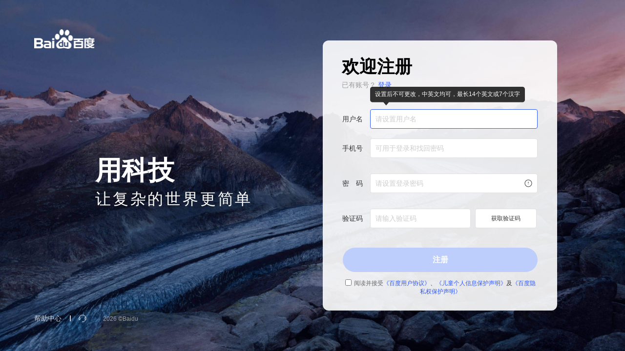

--- FILE ---
content_type: text/html
request_url: https://passport.baidu.com/v2/?reg&u=https%3A%2F%2Fdeveloper.baidu.com%2Fauthor%2Fhome.html%3FauthorId%3D17765452
body_size: 7110
content:






    

                                
                        
<!DOCTYPE html>
<html>
<!--STATUS OK-->
<head>
<meta http-equiv="Content-Type" content="text/html; charset=utf-8" />
<meta name="description" content="百度帐号是登录所有百度系产品的通行证，登录后还可以在帐户管理页管理/修改您的个人信息，包括修改密码、绑定手机、身份认证等">
<title>
注册百度账号
</title>
<link rel="shortcut icon" href="https://www.baidu.com/favicon.ico" type="image/x-icon" />
<link rel="icon" sizes="any" mask href="https://www.baidu.com/img/baidu.svg">                <script type="text/javascript" nonce="MWamoZoGBpcg8cUU">
            window.wpo={start:new Date*1,pid:109,page:'passport'};
            var _hmt = _hmt || [];
        </script><link href="https://ppui-static-pc.cdn.bcebos.com/static/passpc-base/css/base.css?cdnversion=1768534969" type="text/css" rel="stylesheet" />        <link href="https://ppui-static-pc.cdn.bcebos.com/static/passpc-base/css/ui/ui.css?cdnversion=1768534969" type="text/css" rel="stylesheet" />                        
<link href="https://ppui-static-pc.cdn.bcebos.com/static/passpc-account/css/boot_reg_228242b.css" type="text/css" rel="stylesheet" />
<link href="https://ppui-static-pc.cdn.bcebos.com/static/passpc-account/css/show/reg/reg_new_0660b6b.css" type="text/css" rel="stylesheet">
</head>
<body>
<div id="wrapper" class="">
<div id="head">
</div>
<div id="nav">
</div>
<div id="content">
<div class="mod-new-reg-bg">
<img src="/static/passpc-account/img/reg_bg_min.jpg">
</div>
<div class="mod-new-reg-wrapper">
<div class="mod-new-reg-logo">
<img src="/static/passpc-account/img/baidu.png">
</div>
<div class="mod-new-reg-text">
<h3>用科技</h3>
<p>
                让复杂的世界更简单            </p>
</div>
<div class="mod-new-reg-footer">
<span class="mod-new-reg-help">
<a class="mode-new-reg-help-text" href="https://passport.baidu.com/v2/?ucenterfeedback#reg" target="_blank">
                    帮助中心                </a>
<span class="mod-new-reg-line"></span>
<a class="mod-new-reg-service" href="https://ufosdk.baidu.com/bailingPC/getEntryPath/eG8Bo9LKhwNaa+UzF4RrYU-3KF8SAV35kX+Zqjzyp8U="></a>
</span>
<span class="mod-new-reg-copyright">2026&nbsp;&copy;Baidu</span>
</div>
</div>
<div  class="mod-reg clearfix mod-reg- mod-new-reg-content ">
<div class="new-reg-guide-login">
<h3>
                欢迎注册            </h3>
<p>
                已有账号？            <span id="login_btn">
                    登录                </span></p>
</div>
<div class="reg-content" id="reg_content"></div>
</div>
<input type="hidden" value="" id="jsProduct" />
<input type="hidden" value="" id="jsU" />
<input type="hidden" value="" id="jsColor" />
<input type="hidden" value="" id="jsSubpro" />
<input type="hidden" value="https://developer.baidu.com/author/home.html?authorId=17765452" id="jsNorealU" />
<input type="hidden" value="https://developer.baidu.com/author/home.html?authorId=17765452" id="jsRetu" />
<input type="hidden" value="1" id="jsnoUsername" />
<input type="hidden" value="" id="jsdefaultAccount" />
<input type="hidden" value="" id="isSchoolReg" />
<input type="hidden" value="" id="hasAuthsite" />
</div>
<div id="foot">
</div>
</div>
                <script type="text/javascript" src="/passApi/js/uni_wrapper.js?cdnversion=1768534969"></script>
<script type="text/javascript" src="https://ppui-static-pc.cdn.bcebos.com/static/passpc-base/js/core.js?cdnversion=1768534969"></script>                            <script type="text/javascript" src="https://ppui-static-pc.cdn.bcebos.com/static/passpc-base/js/ui/ui.js?cdnversion=1768534969"></script>
        <script type="text/javascript" src="https://passport.baidu.com/passApi/js/wrapper.js?cdnversion=1768534969"></script>
<script type="text/javascript" nonce="MWamoZoGBpcg8cUU">var sms=!1;</script>
<script type="text/javascript" nonce="MWamoZoGBpcg8cUU">var overseas=0;</script>
<script type="text/javascript" nonce="MWamoZoGBpcg8cUU">var tpl="";!function(e,t){var o=document.getElementById("jsProduct").value,s=document.getElementById("jsU").value,n=document.getElementById("jsColor").value,u=document.getElementById("jsSubpro").value,a=document.getElementById("jsNorealU").value,l=document.getElementById("jsRetu").value;l=l?l.replace(/[<>]+(\S)*[<>]+/,""):"";var c=document.getElementById("jsnoUsername").value,r="/v2/?reg&u="+l+"&tpl="+o;t.options={product:o,u:s,userName:!0,isPhone:!0,color:n,subpro:u,noreal_u:a,retu:l,staticPage:document.location.protocol+"//"+document.location.host+"/static/passpc-account/html/v3Jump.html",noUsername:c,registerLink:r,qrcode:2,sms:sms,regMerge:!1,regMergeUserName:!1,hasPlaceholder:!0,hasPasswordcheck:!0,isexchangeable:1,overseas:overseas,version:"v5",showChildAgree:1,scene_wenxin:"pcreg"},t.defaultAccount=document.getElementById("jsdefaultAccount").value,t.isSchoolReg=document.getElementById("isSchoolReg").value,t.hasAuthsite=document.getElementById("hasAuthsite").value}(baidu,window.Pass),setTimeout(function(){baidu("#regHelp").show()},6e4);</script>
<script type="text/javascript" src="https://passport.baidu.com/export/reg/tpl2logourl.js?cdnversion=1768534969"></script>
<script type="text/javascript" src="https://ppui-static-pc.cdn.bcebos.com/static/passpc-account/js/boot_reg_3f6e09c.js"></script>                                        <script type="text/javascript" nonce="MWamoZoGBpcg8cUU">
        (function($, ns) {
            var require = ns.require;
            var feedback = require('ui/feedback/feedback');
            var feed = new feedback();
        })(window.baidu,window.Pass);
        </script><script type="text/javascript" nonce="MWamoZoGBpcg8cUU">
        _hmt.push(['_setAutoPageview', false]);
        (function(){
            try{
                var tjstr = location.search,tjarr2 = [],tjresult = '';
                if(tjstr){
                    var tjarr = tjstr.slice(1).split('&');
                    for(var i = 0,len = tjarr.length;i<len;i++){
                        var query = tjarr[i].split('=')[0];
                        if(query != 't' && query != '_t'){
                            tjarr2.push(tjarr[i])
                        }
                    }
                }
                tjresult = location.pathname + (tjarr2.length > 0 ? ('?'+tjarr2.join('&')) : '')           
            }catch(e) {
                var tjresult = location.pathname
            }
            _hmt.push(['_trackPageview', tjresult]);
        })()
        var _bdhmProtocol = (("https:" == document.location.protocol) ? " https://" : " http://"); 
        document.write(unescape("%3Cscript src='" + _bdhmProtocol + "hm.baidu.com/h.js%3F90056b3f84f90da57dc0f40150f005d5' type='text/javascript'%3E%3C/script%3E"));
        </script><script src="https://wappass.baidu.com/static/waplib/moonshad.js?cdnversion=1768534969"></script>
<script type="text/javascript" nonce="MWamoZoGBpcg8cUU">window.wpo.tti = new Date * 1;</script></body>
</html>


--- FILE ---
content_type: text/css; charset=utf-8
request_url: https://ppui-static-pc.cdn.bcebos.com/static/passpc-account/css/boot_reg_228242b.css
body_size: 6144
content:
body,h1,h2,h3,h4,h5,h6,hr,p,blockquote,dl,dt,dd,ul,ol,li,pre,form,fieldset,legend,button,input,textarea,th,td{margin:0;padding:0}html{color:#333;background:#fff;overflow-y:scroll}body,button,input,select,textarea,pre{font-size:12px;font-family:Arial,"宋体"}h1,h2,h3,h4,h5,h6{font-size:100%}address,cite,dfn,em,var{font-style:normal}small{font-size:12px}ul,ol{list-style:none}a{text-decoration:underline;color:#00c}a:hover{color:#00c}sup{vertical-align:text-top}sub{vertical-align:text-bottom}legend{color:#000}fieldset,img{border:0}button,input,select,textarea{font-size:100%}table{border-collapse:collapse;border-spacing:0}img{-ms-interpolation-mode:bicubic}textarea{resize:vertical}:focus{outline:0}.left{float:left}.right{float:right}.overflow{overflow:hidden}.hide{display:none}.inlineBlock{display:inline-block;zoom:1}.block{display:block}.inline{display:inline}.error{color:red;font-size:12px}button{cursor:pointer}.grid-1,.grid-2,.grid-3,.grid-4,.grid-50,.grid-60,.grid-70,.grid-80,.grid-90,.grid-10,.grid-11,.grid-12,.grid-13,.grid-14,.grid-15,.grid-16,.grid-17,.grid-18,.grid-19,.grid-20,.grid-21,.grid-22,.grid-23,.grid-24,.grid-25,.grid-26,.grid-27,.grid-28,.grid-29,.grid-30,.grid-31,.grid-32,.grid-33,.grid-34,.grid-35,.grid-36,.grid-37,.grid-38,.grid-39,.grid-40,.grid-41,.grid-42,.grid-43,.grid-44,.grid-45,.grid-46,.grid-47,.grid-48,.grid-49,.grid-50,.grid-51,.grid-52,.grid-53,.grid-54,.grid-55,.grid-56,.grid-57,.grid-58,.grid-59,.grid-60,.grid-61,.grid-62,.grid-63,.grid-64,.grid-65,.grid-66,.grid-67,.grid-68,.grid-69,.grid-70,.grid-71,.grid-72,.grid-73,.grid-74,.grid-75,.grid-76,.grid-77,.grid-78,.grid-79,.grid-80,.grid-81,.grid-82,.grid-83,.grid-84,.grid-85,.grid-86,.grid-87,.grid-88,.grid-89,.grid-90,.grid-91,.grid-92,.grid-93,.grid-94,.grid-95,.grid-96,.grid-97,.grid-98,.grid-99{overflow:hidden;margin:0 auto;padding:0}.grid-1{width:10px}.grid-2{width:20px}.grid-3{width:30px}.grid-4{width:40px}.grid-5{width:50px}.grid-6{width:60px}.grid-7{width:70px}.grid-8{width:80px}.grid-9{width:90px}.grid-10{width:100px}.grid-11{width:110px}.grid-12{width:120px}.grid-13{width:130px}.grid-14{width:140px}.grid-15{width:150px}.grid-16{width:160px}.grid-17{width:170px}.grid-18{width:180px}.grid-19{width:190px}.grid-20{width:200px}.grid-21{width:210px}.grid-22{width:220px}.grid-23{width:230px}.grid-24{width:240px}.grid-25{width:250px}.grid-26{width:260px}.grid-27{width:270px}.grid-28{width:280px}.grid-29{width:290px}.grid-30{width:300px}.grid-31{width:310px}.grid-32{width:320px}.grid-33{width:330px}.grid-34{width:340px}.grid-35{width:350px}.grid-36{width:360px}.grid-37{width:370px}.grid-38{width:380px}.grid-39{width:390px}.grid-40{width:400px}.grid-41{width:410px}.grid-42{width:420px}.grid-43{width:430px}.grid-44{width:440px}.grid-45{width:450px}.grid-46{width:460px}.grid-47{width:470px}.grid-48{width:480px}.grid-49{width:490px}.grid-50{width:500px}.grid-51{width:510px}.grid-52{width:520px}.grid-53{width:530px}.grid-54{width:540px}.grid-55{width:550px}.grid-56{width:560px}.grid-57{width:570px}.grid-58{width:580px}.grid-59{width:590px}.grid-60{width:600px}.grid-61{width:610px}.grid-62{width:620px}.grid-63{width:630px}.grid-64{width:640px}.grid-65{width:650px}.grid-66{width:660px}.grid-67{width:670px}.grid-68{width:680px}.grid-69{width:690px}.grid-70{width:700px}.grid-71{width:710px}.grid-72{width:720px}.grid-73{width:730px}.grid-74{width:740px}.grid-75{width:750px}.grid-76{width:760px}.grid-77{width:770px}.grid-78{width:780px}.grid-79{width:790px}.grid-80{width:800px}.grid-81{width:810px}.grid-82{width:820px}.grid-83{width:830px}.grid-84{width:840px}.grid-85{width:850px}.grid-86{width:860px}.grid-87{width:870px}.grid-88{width:880px}.grid-89{width:890px}.grid-90{width:900px}.grid-91{width:910px}.grid-92{width:920px}.grid-93{width:930px}.grid-94{width:940px}.grid-95{width:950px}.grid-96{width:960px}.grid-97{width:970px}.grid-98{width:980px}.grid-99{width:990px}article,aside,canvas,details,figcaption,figure,footer,header,hgroup,menu,nav,section,summary{display:block}.clearfix:after{content:'\20';display:block;height:0;clear:both}.clearfix{zoom:1}.clear{clear:both;height:0;line-height:0;font-size:0;visibility:hidden;overflow:hidden}.wordwrap{word-break:break-all;word-wrap:break-word}pre.wordwrap{white-space:pre-wrap}.mod-layer{width:100%;position:absolute;top:0;left:0;z-index:999;background:#000;opacity:.15;filter:Alpha(opacity=15)}.mod-layer-body{position:absolute;left:50%;top:50%;z-index:1000}.mod-layer-body-title{background-color:#FCFCFC;border:1px solid #CCC;border-width:1px 1px 0;border-bottom:0}.mod-layer-body-title span{width:auto;height:35px;line-height:35px;font-size:14px;font-family:"宋体";font-weight:700;color:#333;text-indent:20px;margin-right:29px;display:block;overflow:hidden;text-overflow:ellipsis;text-align:left}.mod-layer-content{background-color:#FFF;border:1px solid #CCC;border-top:1px solid #F2F2F2}.mod-layer-body-title a{width:14px;height:13px;position:absolute;right:10px;top:11px;outline:0;display:block;background:url(/static/passpc-base/img/ui/close.png) no-repeat 0 0;background-position:0 0}.mod-layer-body-title a:hover{background-position:0 -40px}.mod-layer-main{padding:10px;overflow:hidden}.dialog_parent{width:580px;height:340px;margin:0 auto}.dialog_parent span{cursor:pointer;color:#08c;padding:3px 5px}.dialog_parent .all_city{margin:0 auto;padding:10px 3px}.dialog_parent .all_school{height:260px;overflow-y:scroll;overflow-x:hidden;margin:0 auto;padding-left:8px;border:1px solid #ccc;background-color:#f8f8f8}.dialog_parent .all_school span{display:inline-block;width:130px;white-space:nowrap;padding:3px 0;margin-right:8px;overflow:hidden}.dialog_parent .all_school .empty{color:#333}.schoolTopic{width:198px;position:absolute;height:240px;top:155px;right:120px;display:none}body{background:0 0;font-family:Tahoma,Helvetica,"Microsoft Yahei","微软雅黑",Arial,STHeiti}#head .mod-header{display:block;width:330px;background:url(/static/passpc-account/img/reg/logo.png) right no-repeat}#head .mod-header a{display:none;width:330px;height:76px}#head .mod-header a img{margin-top:15px}#nav{background:0 0}#nav .nav-2{height:20px;background:url(/static/passpc-account/img/reg/reg_hr.png) no-repeat center top}.reg-content{float:left}.reg-sms{float:right}.mod-reg{position:relative}.tang-pass-reg{position:relative;width:720px}.tang-pass-reg a{text-decoration:none;color:#1b66c7}.tang-pass-reg a:hover{text-decoration:underline}.tang-pass-reg .pass-form-item{position:relative;clear:both;margin-bottom:20px;zoom:1}.tang-pass-reg .pass-form-item-password{position:relative;z-index:19}.tang-pass-reg .pass-form-item:after{visibility:hidden;display:block;font-size:0;content:" ";clear:both;height:0}input::-ms-clear{display:none}input::-ms-reveal{display:none}.tang-pass-reg .pass-text-input{display:block;position:relative;float:left;height:16px;width:328px;padding:11px 10px;margin-right:10px;border:1px solid #ddd;font-size:14px;color:#666;transition:.3s}.tang-pass-reg .pass-text-input-verifyCode{width:156px}.tang-pass-reg .pass-suggest-name{margin-left:75px}.tang-pass-reg .pass-suggest-item-radio{vertical-align:middle;display:none}.tang-pass-reg .pass-suggest-item label{display:block;height:16px;font-size:14px;line-height:17px;color:#666;padding-left:20px;background:url(/static/passpc-account/img/reg/reg_icons.png) no-repeat -80px -96px;margin-bottom:10px;cursor:pointer}.tang-pass-reg .pass-suggest-item label:hover{background-position:-80px -80px}.tang-pass-reg .pass-verifyCode{height:38px;width:100px;border:1px solid #ddd;margin-right:10px;background:url(/static/passpc-account/img/loading.gif) center center no-repeat}.tang-pass-reg .pass-form-item-verifyCode span,.tang-pass-reg .pass-form-item-verifyCodeSend span{float:left;display:block}.tang-pass-reg .pass-form-item-verifyCode span.pass-item-error,.tang-pass-reg .pass-form-item-verifyCodeSend span.pass-item-error{display:none}.tang-pass-reg .pass-item-tip-verifyCodeSend{line-height:18px;color:#999}.tang-pass-reg .pass-change-verifyCode{position:relative;display:block;float:left;top:12px;margin-right:10px}.tang-pass-reg .pass-generalErrorWrapper{margin:0;padding:0}.tang-pass-reg .pass-generalError{color:#fc4343;display:block;height:40px;font-size:12px}.tang-pass-reg .pass-item-error{display:none;float:left;position:relative;width:250px;top:12px;color:#fc4343;height:16px;line-height:14px;padding-left:20px;background:url(/static/passpc-account/img/reg/err_small.png) 0 0 no-repeat}.tang-pass-reg .pass-item-error-isAgree{display:none}.tang-pass-reg .pass-item-succ{display:none;position:relative;float:left;top:14px;color:#fc4343;height:16px;line-height:12px;padding-left:20px;background:url(/static/passpc-account/img/reg/reg_icons.png) -80px 0 no-repeat}.tang-pass-reg .pass-label{display:block;float:left;height:42px;width:65px;margin-right:10px;line-height:42px;font-size:14px;color:#666;font-weight:700;text-align:right}.tang-pass-reg .pass-item-placeholder{top:12px;line-height:16px;_line-height:18px;font-size:14px;color:#ccc;left:87px;display:none;visibility:hidden;width:0;left:0}.tang-pass-reg .pass-placeholder{visibility:hidden;position:absolute;width:0;height:0}.tang-pass-reg .pass-placeholder-account,.tang-pass-reg .pass-placeholder-phone,.tang-pass-reg .pass-placeholder-verifyCode,.tang-pass-reg .pass-placeholder-password,.tang-pass-reg .pass-placeholder-school,.tang-pass-reg .pass-placeholder-userName{visibility:visible;color:#ccc;cursor:text;display:block;font-size:14px;height:20px;left:88px;line-height:20px;position:absolute;top:10px;_top:11px;width:160px}.tang-pass-reg .pass-clearbtn{display:block;position:absolute;width:16px;height:16px;background:url(/static/passpc-account/img/reg/reg_icons.png) -32px -24px no-repeat;top:12px;left:398px;cursor:pointer}.tang-pass-reg .pass-clearbtn:hover{background-position:-48px -24px}.tang-pass-reg .pass-clearbtn-verifyCode{left:228px}.tang-pass-reg .pass-captcha-resend{font-size:14px;line-height:14px;color:#2d70c7;left:294px;top:13px;position:absolute;display:inline-block;width:120px;text-align:right;cursor:pointer}.tang-pass-reg .pass-captcha-resend-hide .pass-captcha-resend{display:none}.tang-pass-reg .pass-captcha-resend-hide .pass-clearbtn-verifyCode{left:396px}.tang-pass-reg .pass-captcha-resend-disabled{color:#999;cursor:auto}.tang-pass-reg .pass-captcha-disabled .pass-clearbtn{display:none!important}.tang-pass-reg .pass-nocaptcha{position:absolute;margin:0 0 0 75px;z-index:100;width:350px;height:270px}.tang-pass-reg .pass-clearbtn-password{}.tang-pass-reg .pass-showpwd-password{display:block;position:absolute;padding:5px;border:1px solid #dad699;background-color:#f9f5c7;max-width:336px;min-width:80px;min-height:16px;top:40px;left:75px}.tang-pass-reg .pass-showpwd-content{color:#6d6708}.tang-pass-reg .pass-showpwd-arrow{position:absolute;display:block;width:16px;height:16px;top:-8px;left:10px}.tang-pass-reg .pass-showpwd-arrow em{position:absolute;font-size:14px;top:0;left:0;color:#dad699}.tang-pass-reg .pass-showpwd-arrow .arrowb{position:absolute;top:1px;left:0;color:#f9f5c7}.tang-pass-reg .pass-showpwdbtn{display:block;position:absolute;width:24px;height:16px;background:url(/static/passpc-account/img/reg/reg_icons.png) 0 -23px no-repeat;top:12px;left:386px;cursor:pointer}.tang-pass-reg .pass-form-item-isAgree{margin-left:75px}.tang-pass-reg .pass-form-item-isAgree .pass-checkbox-isAgree{vertical-align:middle}.tang-pass-reg .pass-form-item-isAgree label{color:#666;font-size:12px;margin-left:5px}.tang-pass-reg .pass-form-item-submit{position:relative;left:75px}.tang-pass-reg .pass-button{display:block;height:50px;font-size:16px;font-weight:700;cursor:pointer;color:#fff;background-image:none;border-radius:3px;border:0;-moz-border-radius:3px;-webkit-border-radius:3px;transition:.3s;-moz-transition:.3s;-o-transition:.3s;-webkit-transition:.3s}.tang-pass-reg .pass-button-submit{float:left;width:350px}.tang-pass-reg input.pass-button-verifyCodeSend{border-radius:0;border:1px solid #ddd;height:40px;background:#f7f7f7;color:#666;font-weight:400;width:160px;float:left;margin-right:10px;font-size:14px}.tang-pass-reg input.pass-button-verifyCodeSend:hover{border-color:1px solid #dadada;background-color:#eee}.tang-pass-reg input.pass-button-verifyCodeSend:focus{border-color:1px solid #dadada;background-color:#eee}.tang-pass-reg input.pass-text-input-disabled{background:#f6f6f6;border-color:#ebebeb;color:#c5c5c5}.tang-pass-reg input.pass-text-input-disabled:hover{background:#f6f6f6;border-color:#ebebeb;color:#c5c5c5;cursor:default}.tang-pass-reg span.pass-item-error-isAgree{top:0;float:none}.tang-pass-reg .pass-pop-tip{position:absolute;display:block;width:240px;background:0 0;padding-left:10px;margin-left:3px;z-index:18;color:#999}.tang-pass-reg .pass-item-tip{width:270px}.tang-pass-reg .pass-item-tip-verifyCodeSend{padding-top:2px}.tang-pass-reg .pass-item-tiptext{display:block;padding-top:12px}.tang-pass-reg .pass-item-tiptext-userName{padding-top:6px}.tang-pass-reg .pass-item-tiptext-password{padding-top:0}.tang-pass-reg .pass-item-tiptext-account{padding-top:5px;*padding-top:8px}.tang-pass-reg .pass-item-tip-password{position:absolute;left:430px;top:0;zoom:1;z-index:20}.tang-pass-reg .pass-item-tip-password:after{visibility:hidden;display:block;font-size:0;content:" ";clear:both;height:0}.tang-pass-reg .pass-pop-tip-content{position:relative}.tang-pass-reg .pwd-checklist-wrapper .pwd-checklist-arrow{position:absolute;top:8px;left:0}.tang-pass-reg .pwd-checklist-wrapper .pwd-checklist-arrow em{position:absolute;left:0;top:0;font-size:20px}.tang-pass-reg .pwd-checklist-wrapper .pwd-checklist-arrow em.arrowa{color:#ddd;left:0}.tang-pass-reg .pwd-checklist-wrapper .pwd-checklist-arrow em.arrowb{color:#f9f9f9;left:1px}.tang-pass-reg .pwd-checklist{margin-left:10px;padding:5px 10px;border:1px solid #ddd;box-shadow:1px 1px 1px #efefef;background:#f9f9f9;width:200px}.tang-pass-reg .pwd-checklist .pwd-checklist-item{line-height:20px;padding-left:18px;background:url(/static/passpc-account/img/reg/reg_icons.png) no-repeat -86px -112px;color:#666}.tang-pass-reg .pwd-checklist .pwd-checklist-item-success{background-position:-86px -128px}.tang-pass-reg .pwd-checklist .pwd-checklist-item-error{background-position:-86px -144px;color:#fc4343}.tang-pass-reg .pass-item-error-password{position:absolute;float:left;background:0 0;padding:0;top:0;left:434px;height:40px}.tang-pass-reg .pass-item-error-password .pwd-strength-sum{position:relative;display:block;height:16px;padding-top:5px}.tang-pass-reg .pass-item-error-password .pwd-strength-sco,.tang-pass-reg .pass-item-error-password .pwd-strength-bg{display:block;position:absolute;width:130px;height:10px;line-height:10px}.tang-pass-reg .pass-item-error-password .middle,.tang-pass-reg .pass-item-error-password .strong{color:#999}.tang-pass-reg .pass-item-error-password .middle .pwd-strength-detail,.tang-pass-reg .pass-item-error-password .strong .pwd-strength-detail{background-position:-80px -24px}.tang-pass-reg .pass-item-error-password .strong .pwd-strength-sco{background-color:#5bc92e;width:130px}.tang-pass-reg .pass-item-error-password .strong .pwd-strength-title{color:#5bc92e}.tang-pass-reg .pass-item-error-password .middle .pwd-strength-sco{background-color:#ff9800;width:70px}.tang-pass-reg .pass-item-error-password .middle .pwd-strength-title{color:#ff9800}.tang-pass-reg .pass-item-error-password .weak .pwd-strength-sco{background-color:#fc4343;width:30px}.tang-pass-reg .pass-item-error-password .nopwd .pwd-strength-title,.tang-pass-reg .pass-item-error-password .weak .pwd-strength-title{color:#fc4343}.tang-pass-reg .pass-item-error-password .nopwd .pwd-strength-sum{display:none}.tang-pass-reg .pass-item-error-password .nopwd .pwd-strength-detail{margin-top:12px}.tang-pass-reg .pass-item-error-password .pwd-strength-bg{background-color:#eee}.tang-pass-reg .pass-item-error-password .pwd-strength-title{position:absolute;left:135px}.tang-pass-reg .pass-item-error-password .pwd-strength-detail{background:url(/static/passpc-account/img/reg/reg_icons.png) -80px -24px no-repeat;padding-left:20px;line-height:16px;display:block;width:220px}.tang-suggestion-popup{font-size:14px}.tang-suggestion-popup .tang-foreground{border:1px solid #ddd;background:#fff}.tang-suggestion-popup .tang-suggestion-table{width:100%}.tang-suggestion-popup .tang-suggestion-table td{padding:6px 0 6px 8px;word-break:break-all;word-wrap:break-word;cursor:pointer}.tang-suggestion-popup .tang-suggestion-table td.tang-suggestion-current{background-color:#f7f7f7}.reg-sms{width:258px;border:1px solid #d1eeff;background-color:#f5fbff;margin-top:40px}.reg-sms .reg-sms-title{margin:0 10px;padding-left:30px;height:50px;line-height:50px;background:url(/static/passpc-account/img/reg/phone.png) left center no-repeat;border-bottom:1px solid #e6edf2;font-size:14px;color:#666}.reg-sms .reg-sms-p{margin:0 10px}.reg-sms .reg-sms-p-text{color:#666;font-size:12px;margin-top:20px;margin-bottom:5px}.reg-sms .reg-sms-p-last{color:#666;font-size:12px;margin-top:5px}.reg-sms .reg-sms-p-warn{font-size:14px;color:#f18300;font-weight:700}.reg-sms-qrcode{text-align:center;padding:20px 0 10px}.reg-sms-qrcode img{width:168px;height:168px}.mod-reg .tang-pass-reg .pass-text-input-focus{border-color:#488ee7}.mod-reg .tang-pass-reg .pass-text-input-error{border-color:#fc4343}.mod-reg .tang-pass-reg .pass-button-submit{background-color:#3f89ec}.mod-reg .tang-pass-reg .pass-button-submit:hover{background-color:#4490f7}.mod-reg .tang-pass-reg .pass-button-submit:focus{background-color:#3a84e8}.mod-reg-green .tang-pass-reg .pass-text-input-focus{border-color:#36a803}.mod-reg-green .tang-pass-reg .pass-text-input-error{border-color:#fc4343}.mod-reg-green .tang-pass-reg .pass-button-submit{background-color:#36a803}.mod-reg-green .tang-pass-reg .pass-button-submit:hover{background-color:#3db308}.mod-reg-green .tang-pass-reg .pass-button-submit:focus{background-color:#32a100}.mod-reg-red .tang-pass-reg .pass-text-input-focus{border-color:#de0909}.mod-reg-red .tang-pass-reg .pass-text-input-error{border-color:#fc4343}.mod-reg-red .tang-pass-reg .pass-button-submit{background-color:#de0909}.mod-reg-red .tang-pass-reg .pass-button-submit:hover{background-color:#e22323}.mod-reg-red .tang-pass-reg .pass-button-submit:focus{background-color:#d40000}.mod-reg-pink .tang-pass-reg .pass-text-input-focus{border-color:#ff79a5}.mod-reg-pink .tang-pass-reg .pass-text-input-error{border-color:#fc4343}.mod-reg-pink .tang-pass-reg .pass-button-submit{background-color:#fa6790}.mod-reg-pink .tang-pass-reg .pass-button-submit:hover{background-color:#f69}.mod-reg-pink .tang-pass-reg .pass-button-submit:focus{background-color:#f84f7e}.mod-reg-brown .tang-pass-reg .pass-text-input-focus{border-color:#fbbec4}.mod-reg-brown .tang-pass-reg .pass-text-input-error{border-color:#a2222f}.mod-reg-brown .tang-pass-reg .pass-button-submit{background-color:#a2222f}.mod-reg-brown .tang-pass-reg .pass-button-submit:hover{background-color:#a2222f}.mod-reg-brown .tang-pass-reg .pass-button-submit:focus{background-color:#a2222f}.mod-reg-lightGreen .tang-pass-reg .pass-text-input-focus{border-color:#19a97b}.mod-reg-lightGreen .tang-pass-reg .pass-text-input-error{border-color:#fc4343}.mod-reg-lightGreen .tang-pass-reg .pass-button-submit{background-color:#19a97b}.mod-reg-lightGreen .tang-pass-reg .pass-button-submit:hover{background-color:#11986d}.mod-reg-lightGreen .tang-pass-reg .pass-button-submit:focus{background-color:#19a97b}.mod-reg .login-link,.mod-regnotify .login-link{position:absolute;top:-70px;right:0;color:#666}.mod-reg .login-link span,.mod-regnotify .login-link span{float:left;display:block;margin-right:5px;margin-top:10px}.mod-reg .login-btn,.mod-regnotify .login-btn{font-weight:700;color:#666;height:32px;width:64px;border:0;background:url(/static/passpc-account/img/reg/reg_icons.png) no-repeat 0 -48px}.mod-reg .login-btn:focus{color:#000}a.mod-feedback{border-radius:0;text-decoration:none}#foot{margin-top:80px}.mod-regnotify .reg-send-succ,.mod-phonesucc .phonesucc-info,.mod-phonesucc .reg-succ-title{text-align:center}.mod-regnotify .reg-send-succ span,.mod-phonesucc .reg-succ-title span{position:relative;top:-8px;left:10px;font-size:16px;font-weight:700;color:#666;font-family:"Microsoft Yahei","微软雅黑",Tahoma,Arial,Helvetica,STHeiti}.mod-phonesucc .reg-succ-link{text-align:center;text-decoration:none;color:#1b66c7;font-size:14px;font-family:"Microsoft Yahei","微软雅黑",Tahoma,Arial,Helvetica,STHeiti}.mod-phonesucc .reg-succ-link:hover{text-decoration:underline}.mod-phonesucc .reg-advert-img{margin-top:45px}.mod-regnotify .reg-notify-succ-p{text-align:center;font-size:14px;color:#666}.mod-regnotify .reg-notify-p{text-align:center;line-height:40px;color:#666;font-size:14px;height:40px;width:197px;margin:30px auto 60px;border:1px solid #ddd;padding:0 20px}.mod-regnotify .button,.mod-regnotify input.pass_changeEmail_input_submit{display:block;width:180px;height:50px;margin:0 auto;padding:0;font-size:16px;font-weight:700;cursor:pointer;color:#fff;background:#3f89ec;border-radius:3px;border:0;-moz-border-radius:3px;-webkit-border-radius:3px;transition:.3s;-moz-transition:.3s;-o-transition:.3s;-webkit-transition:.3s;line-height:50px;text-align:center;text-decoration:none}.mod-regnotify .button:hover,.mod-regnotify input.pass_changeEmail_input_submit:hover{background-color:#4490f7}.mod-regnotify .button:focus,.mod-regnotify input.pass_changeEmail_input_submit:focus{background-color:#3a84e8}.mod-regnotify .reg-notify-tip{border-top:1px solid #f4f4f4;padding-left:20px}.mod-regnotify .reg-notify-tip-title{line-height:50px;font-weight:700;font-size:14px;color:#666}.mod-regnotify .reg-notify-tip-list{position:relative;line-height:24px;padding-left:16px;background:url(/static/passpc-account/img/reg/reg_icons.png) no-repeat -86px -112px}.mod-regnotify{position:relative;padding-top:90px}.mod-regnotify .reg-send-succ{margin:0 auto 10px}.mod-regnotify .reg-notify-button{margin:30px auto 90px}.mod-regnotify .resend-email,.mod-regnotify .change-email{color:#1b66c7;cursor:pointer}.mod-regnotify .resend-err{padding-left:10px;color:#fc4343}.mod-regnotify .resend-loading{position:absolute;left:180px;top:2px;display:none}.mod-regnotify .resend-email:hover,.mod-regnotify .change-email:hover{text-decoration:underline}.mod-regnotify .reg-notify-change{display:none}.mod-regnotify .reg-notify-change-content{position:relative;margin-top:10px;margin-left:120px;width:600px;border:1px solid #e8e8e8;background-color:#fbfbfb}.mod-regnotify .change-email-arrow{position:absolute;display:block;left:80px;top:-12px}.mod-regnotify .change-email-arrow em{position:absolute;font-size:20px}.mod-regnotify .change-email-arrow em.arrowa{color:#e8e8e8;left:0;top:0}.mod-regnotify .change-email-arrow em{color:#fbfbfb;left:0;top:1px}.mod-regnotify .pass_changeEmail_p{zoom:1}.mod-regnotify .pass_changeEmail_p:after{visibility:hidden;display:block;font-size:0;content:" ";clear:both;height:0}.mod-regnotify .pass_changeEmail_form{padding:20px 0 5px}.mod-regnotify .pass_changeEmail_p{margin-bottom:15px}.mod-regnotify .pass_changeEmail_label{display:block;width:160px;text-align:right;float:left;line-height:40px;color:#666}.mod-regnotify .pass_changeEmail_input{display:block;position:relative;float:left;height:14px;width:250px;padding:12px 10px;_padding:12px 10px;margin-right:10px;border:1px solid #ddd;font-size:14px;color:#666;transition:.3s}.mod-regnotify .pass_changeEmail_input:focus{border-color:#488ee7}.mod-regnotify .pass_changeEmail_returnErr,.mod-regnotify .pass_changeEmail_err{color:#fc4343}.mod-regnotify .pass_changeEmail_returnErr{margin-left:160px}.mod-regnotify .pass_changeEmail_err{position:relative;top:14px;color:#fc4343;height:12px;line-height:12px}.mod-regnotify .pass_changeEmail_p_submit{padding-left:160px}.mod-regnotify input.pass_changeEmail_input_submit{width:272px}.mod-regnotify .reg-send-msg{padding-left:200px;margin-top:20px;font-size:12px;color:#666}.mod-regnotify .reg-send-msg-title{margin-bottom:5px;font-weight:700}.mod-regnotify .reg-send-msg-list{line-height:20px}.mod-phonesucc .phonesucc-info{margin-top:90px;height:300px}.mod-phonesucc .reg-succ-title{margin-bottom:10px}.tang-pass-pop-confirmWidget .pass-confirmReg-verifyWidget-msg{padding:20px 0 0 20px}.tang-pass-pop-confirmWidget .pass-confirmReg-verifyWidget-imgWrapper{padding:10px 0 0 20px}.tang-pass-pop-confirmWidget .pass-confirmReg-verifyWidget-imgWrapper .pass-confirmReg-verifyWidget-verifyCode{display:block;position:relative;float:left;height:16px;padding:11px 10px;margin-right:10px;border:1px solid #ddd;font-size:14px;color:#666}.tang-pass-pop-confirmWidget .pass-confirmReg-verifyWidget-imgWrapper .pass-text-input-error{border-color:#fc4343}.tang-pass-pop-confirmWidget .pass-placeholder-confirmVerifyCode{visibility:visible;color:#ccc;cursor:text;display:block;font-size:14px;height:20px;left:30px;line-height:20px;position:absolute;top:55px;_top:56px;width:160px}.tang-pass-pop-confirmWidget .pass-confirmReg-verifyWidget-verifyCode-img{height:38px;width:100px;border:1px solid #ddd}.tang-pass-pop-confirmWidget .pass-confirmReg-verifyWidget-imgChange{text-decoration:none;position:relative;display:inline-block;top:-18px;margin-left:10px}.tang-pass-pop-confirmWidget .pass-confirmReg-verifyWidget-error{display:none;position:relative;width:250px;top:-18px;color:#fc4343;height:16px;line-height:14px;padding-left:20px;margin-left:10px;background:url(/static/passpc-account/img/reg/err_small.png) 0 0 no-repeat}.tang-pass-pop-confirmWidget .pass-confirmwidget .pass-confirmReg-verifyWidget-bottom{border:0;text-align:center;margin-top:20px}.tang-pass-pop-confirmWidget .pass-confirmReg-verifyWidget-bottom .continue{width:142px;text-align:center}.tang-pass-pop-confirmWidget .pass-confirmReg-verifyWidget-bottom .cancel{display:none}.tang-pass-reg .pass-form-item-PhoneCountry{z-index:26}.tang-pass-reg .pass-form-item-PhoneCountry .pass-foreign-label{background:url(https://passport.baidu.com/passApi/img/account_thaw/country-arrow-down.png) no-repeat right center;cursor:pointer;width:66px;padding-left:15px;display:block;position:absolute;top:9px;left:75px;height:20px;overflow:hidden;padding:5px 0 0 12px;z-index:20;text-align:left;line-height:1em}.tang-pass-reg .pass-form-item-PhoneCountry .pass-label-code-up{background:url(https://passport.baidu.com/passApi/img/account_thaw/country-arrow-up.png) no-repeat right center}.tang-pass-reg .pass-form-item-PhoneCountry .pass-foreign-input{padding-left:87px;width:253px}.tang-pass-reg .pass-form-item-PhoneCountry .pass-placeholder-phone{left:162px}.tang-pass-reg .pass-country-list{position:absolute;top:40px;_top:41px;left:75px;border:1px solid #dedede;border-top:0;background:#fff;width:350px;height:170px;overflow-y:auto;display:none;visibility:hidden;transition:.3s;-moz-transition:.3s;-o-transition:.3s;-webkit-transition:.3s}.tang-pass-reg li.pass-item-country{position:relative;line-height:14px;padding:10px 0;color:#888;font-family:'宋体';font-size:12px;color:#333;cursor:pointer;word-break:break-all}.tang-pass-reg li.pass-item-country-hover{background:#f7f7f7}.tang-pass-reg li.pass-item-country span{display:inline-block;width:71px;padding-left:15px}.reg-realName-tip{background:#fff7e1;text-align:center;border:1px solid #f0d788;color:#a58c3d;line-height:32px;height:32px;font-size:12px;margin:30px auto;width:700px}.mod-realName-wrapper{margin:20px 0 0 300px;text-align:left}.mod-realName-wrapper .pass-input-container{margin-bottom:20px}.mod-realName-wrapper .pass-input-vcode .pass-input{margin-right:10px;width:178px}.mod-realName-wrapper .pass-button-submit{margin-left:80px;float:left;background:#3f89ec;width:338px;display:block;height:42px;line-height:42px;font-size:16px;font-weight:700;cursor:pointer;color:#fff;background-image:none;border-radius:3px;border:0;-moz-border-radius:3px;-webkit-border-radius:3px;transition:.3s;-moz-transition:.3s}.mod-realName-wrapper .pass-input-submitMsg{height:38px;line-height:38px}.mod-realName-wrapper .pass-button-submit-hover,.mod-realName-wrapper .pass-button-submit-press{background:#4490f7}.mod-realName-wrapper .pass-input-title{line-height:40px}.mod-realName-wrapper .pass-input{width:330px;padding:11px 0 11px 8px;background:#fff}.mod-realName-wrapper .pass-button-timer{color:#666;border:1px solid #ddd;background:#f7f7f7;height:40px;line-height:40px;width:138px}.mod-realName-wrapper .pass-input-msg{line-height:40px}.mod-realName-next{margin-top:20px;width:417px;text-align:right}.tang-pass-reg .pass-item-error-password .notsafe .pwd-strength-detail{background:url(/static/passpc-account/img/reg/reg_icons.png) -80px -16px no-repeat}.tang-pass-reg .pass-item-error-password .notsafe .pwd-strength-detail{margin-top:5px}.tang-pass-reg .pass-item-error-password .notsafe .pwd-strength-sum{display:none}.reg-help a{text-decoration:none;padding-left:15px}.tang-pass-reg .pass-form-item.pass-form-item-userName{margin-bottom:20px}.ai-entry-box{display:inline-flex;align-items:center;font-size:0;margin-left:97px;margin-bottom:15px;cursor:pointer}.ai-entry-box .ai-logonimg{width:24px;height:24px;background:url(https://pass-public.cdn.bcebos.com/wxLinkUsername/aientry.png) no-repeat center;background-size:100%}.ai-entry-box .ai-entry-text{margin:0 4px;font-size:16px;color:#525252;font-family:PingFangSC-Semibold;letter-spacing:0;line-height:16px}.ai-entry-box .ai-entry-btn{width:12px;height:12px;background:url(https://pass-public.cdn.bcebos.com/wxLinkUsername/aientryjoin.png) no-repeat center;background-size:contain}

--- FILE ---
content_type: text/css; charset=utf-8
request_url: https://ppui-static-pc.cdn.bcebos.com/static/passpc-account/css/show/reg/reg_new_0660b6b.css
body_size: 2643
content:
#head,#nav{display:none}body{font-family:PingFang-SC-Regular,Helvetica,"Microsoft Yahei","微软雅黑"}.mod-new-reg-bg{position:fixed;left:0;right:0;top:0;bottom:0;background:url(/static/passpc-account/img/reg_bg_min.jpg) no-repeat;background-size:cover;background:none\9;*background:0 0}.mod-new-reg-bg img{display:none;display:block\9;*display:block;width:100%;height:100%}.mod-new-reg-wrapper .mod-new-reg-logo{position:fixed;left:70px;top:60px;width:124.4px;height:40px}.mod-new-reg-wrapper .mod-new-reg-logo img{width:100%;height:100%}.mod-new-reg-wrapper .mod-new-reg-text{position:fixed;left:195px;top:314px;color:#fff}.mod-new-reg-wrapper .mod-new-reg-text h3{font-size:54px;letter-spacing:0;font-weight:700}.mod-new-reg-wrapper .mod-new-reg-text p{font-size:32px;letter-spacing:3.81px;font-weight:300}.mod-new-reg-wrapper .mod-new-reg-footer{position:fixed;left:70px;bottom:57px;font-size:14px;color:#fff}.mod-new-reg-wrapper .mod-new-reg-footer .mod-new-reg-help a{text-decoration:none;color:#fff;cursor:pointer}.mod-new-reg-service{display:inline-block;width:16px;height:16px;background:url(/static/passpc-account/img/reg/service-2x.png) no-repeat;background:url(/static/passpc-account/img/reg/service.png) 0 0 no-repeat\9;*background:url(/static/passpc-account/img/reg/service.png) 0 0 no-repeat\9;background-size:100%;position:relative;top:3px}.mod-new-reg-service:hover{background:url(/static/passpc-account/img/reg/service-hover-2x.png) no-repeat;background:url(/static/passpc-account/img/reg/service-hover.png) 0 0 no-repeat\9;*background:url(/static/passpc-account/img/reg/service-hover.png) 0 0 no-repeat\9;background-size:100%}.mod-new-reg-wrapper .mod-new-reg-footer .mod-new-reg-help .mode-new-reg-help-text{filter:alpha(opacity=80);opacity:.8}.mod-new-reg-wrapper .mod-new-reg-footer .mod-new-reg-help .mode-new-reg-help-text:hover{opacity:1;filter:alpha(opacity=100)}.mod-new-reg-wrapper .mod-new-reg-footer .mod-new-reg-help .mod-new-reg-line{display:inline-block;width:2px;height:12px;filter:alpha(opacity=78);opacity:.78;margin:0 12px 0 13px;background:#fff;position:relative;top:1px}.mod-new-reg-wrapper .mod-new-reg-footer .mod-new-reg-help-icon{display:inline-block;width:16px;height:16px;position:relative;top:3px}.mod-new-reg-wrapper .mod-new-reg-footer .mod-new-reg-copyright{filter:alpha(opacity=54);opacity:.54;font-size:12px;color:#fff;display:inline-block;padding-left:30px}.mod-new-reg-content{position:absolute;right:139px;top:50%;margin-top:-340px;width:480px;height:680px;*background:#fff;background:#fff\9;background:rgba(255,255,255,.9);border-radius:12px;border-radius:12px;overflow:hidden}.mod-new-reg-content .new-reg-guide-login{margin:50px 0 22px 39px}.mod-new-reg-content .new-reg-guide-login h3{font-size:36px;color:#000;padding-bottom:4px}.mod-new-reg-content .new-reg-guide-login p{font-size:14px;color:#9B9B9B}.mod-new-reg-content .new-reg-guide-login p span{color:#2e58ff;cursor:pointer}.mod-feedback{display:none}.tang-pass-reg .pass-label{font-size:14px;color:#333;letter-spacing:0;text-align:right;width:82px;height:40px;line-height:40px;margin-right:15px;font-weight:200}.tang-pass-reg .pass-text-input{padding:11px 10px;max-height:40px;background:#fff;border:1px solid #E0E0E0;border-radius:4px;font-size:14px;width:321px;color:#000}.tang-pass-reg .pass-text-input:hover{border-color:#bdc2cc}.new-reg-v5 .tang-pass-reg .pass-text-input::-webkit-input-placeholder{color:rgba(0,0,0,.2)}.tang-pass-reg .pass-form-item{margin-bottom:40px}.tang-pass-reg .pass-text-input-verifyCode{width:184px;margin-right:9px}.tang-pass-reg input.pass-button-verifyCodeSend{width:126px;border-radius:4px;background:#fff;border:1px solid #E0E0E0;font-size:12px;color:#333;letter-spacing:0;text-align:center;line-height:24px}.mod-reg .tang-pass-reg .pass-text-input-focus{border-color:#2E58FF}.mod-reg .tang-pass-reg .pass-text-input-error{border-color:#F55}.mod-reg .tang-pass-reg .pass-button-submit{background:#BDCEFC;border-radius:25px;width:399px}.mod-reg .tang-pass-reg .pass-button-submit:hover{background:#BDCEFC}.tang-pass-reg .pass-form-item-submit{left:41px}.tang-pass-reg .pass-form-item-submit.pass-form-item-submit-v5{margin-bottom:15px;margin-top:73px;*padding-top:73px}.tang-pass-reg .pass-clearbtn{left:412px}.tang-pass-reg .pass-suggest-name{position:absolute;left:97px;top:91px;width:342px;border-radius:4px;z-index:99;margin-left:0}.tang-pass-reg .pass-suggest-name.low-ie-name{border:0}.tang-pass-reg .pass-suggest-new-title{font-size:14px;color:#F55;line-height:22px;padding:12px 16px 9px}.tang-pass-reg .pass-suggest-item label{height:32px;line-height:32px;color:#333;margin:0;background:0 0;padding-left:16px}.tang-pass-reg .pass-suggest-item label:hover{background:#f5f5f5;color:#000}.tang-pass-reg .pass-item-error{width:332px;color:#fff;padding-left:0;top:3px;border-top-left-radius:4px;border-top-right-radius:4px;padding:9px 0 6px 13px;font-size:12px}.tang-pass-reg{padding-top:11px}.tang-pass-reg .pass-item-tip{width:317px;height:39px;position:absolute;left:97px;top:-46px;text-align:center;color:#fff;background:url(/static/passpc-account/img/reg/check-username-bg-2x.png) no-repeat;background-size:100%;background:url(/static/passpc-account/img/reg/check-username-bg.png) no-repeat\9;*background:url(/static/passpc-account/img/reg/check-username-bg.png) no-repeat}.tang-pass-reg .pass-item-tiptext-userName{padding:7px 0}.pass-form-item .pass-form-item-verifyCodeSend{margin-bottom:0}.tang-pass-reg .pass-generalError{width:343px;margin-left:97px;line-height:24px}.tang-pass-reg .pass-text-input::-webkit-input-placeholder{color:rgba(0,0,0,.2)}.new-reg-v5 .pass-form-item .pass-form-item-verifyCodeSend{margin-bottom:0!important}.new-reg-v5 .pass-form-item.pass-form-item-verifyCodeSend{margin-bottom:0}.pass-item-error.pass-item-error-userName,.pass-item-error.pass-item-error-phone{font-size:12px;color:#F55;background:0 0;padding-left:0;padding-top:0;position:absolute;left:97px;top:43px}.tang-pass-reg .pass-item-succ{left:-38px;top:12px;background:url(/static/passpc-account/img/setpwd-success-2x.png) no-repeat;background:url(/static/passpc-account/img/setpwd-success.png) 0 0 no-repeat\9;*background:url(/static/passpc-account/img/setpwd-success.png) 0 0 no-repeat\9;background-size:contain;width:16px;height:16px}.tang-pass-reg .pass-clearbtn{left:-99999px}.new-reg-v5 .pass-item-tip.pass-item-tip-verifyCodeSend{background:0 0;top:40px;text-align:left;color:#000;line-height:17px;margin-left:0}.tang-pass-reg .pass-form-item-isAgree{margin-left:41px;width:399px;text-align:center}.tang-pass-reg .pass-form-item-isAgree .pass-checkbox-isAgree{position:relative;top:-2px}.pass-item-tip.pass-item-tip-password{width:317px;height:79px;top:-85px;left:122px;background:url(/static/passpc-account/img/check-pwd-bg-2x.png) no-repeat;background-size:100%;background:url(/static/passpc-account/img/check-pwd-bg.png) no-repeat\9;*background:url(/static/passpc-account/img/check-pwd-bg.png) no-repeat}.tang-pass-reg .pwd-checklist{background:0 0;box-shadow:none;border:0;padding:8.8px 0;text-align:left;font-size:12px;line-height:18px;margin-left:9px;width:317px}.tang-pass-reg .pwd-checklist-wrapper .pwd-checklist-arrow{display:none}.tang-pass-reg .pwd-checklist .pwd-checklist-item{line-height:18px;background:0 0;padding-left:0;color:#fff;position:relative}.tang-pass-reg .pwd-checklist .pwd-checklist-item-error{color:#F55}.tang-pass-reg .pwd-checklist .pwd-checklist-item-error{background:url(/static/passpc-account/img/reg/set_pwd_icons.png) no-repeat -83px -146px\9;*background:url(/static/passpc-account/img/reg/set_pwd_icons.png) no-repeat -83px -146px;padding-left:18px}.tang-pass-reg .pwd-checklist .pwd-checklist-item-success{background:url(/static/passpc-account/img/reg/set_pwd_icons.png) no-repeat -83px -131px\9;*background:url(/static/passpc-account/img/reg/set_pwd_icons.png) no-repeat -83px -131px;padding-left:18px}.tang-pass-reg .pwd-checklist .pwd-checklist-item-success::before{content:"";display:inline-block;display:none\9;*display:none;position:absolute;left:0;top:4px;width:12px;height:12px;background:url(/static/passpc-account/img/reg/pwd-right.png) no-repeat;background-size:100%}.tang-pass-reg .pwd-checklist .pwd-checklist-item-error::before{content:"";display:inline-block;display:none\9;*display:none;position:absolute;left:0;top:3px;width:12px;height:12px;background:url(/static/passpc-account/img/reg/pwd-error.png) no-repeat;background-size:100%}.tang-pass-reg .pass-form-item-PhoneCountry .pass-foreign-label{font-size:14px;top:10px;left:98px;line-height:20px;padding:0 0 0 15px;width:73px;border-right:1px solid #e0e0e0;border-right:1px solid #e0e0e0\9;border-right:1px solid #e0e0e0\9\0;*border:0;background:0 0;background:url(/static/passpc-account/img/country-arrow-down.png) no-repeat right center\9;*background:url(/static/passpc-account/img/country-arrow-down.png) no-repeat right center}.tang-pass-reg .pass-form-item-PhoneCountry .pass-foreign-label::before{content:"";display:inline-block\9;*display:none;position:absolute;right:9px;top:4px;width:12px;height:12px;background:url(/static/passpc-account/img/country-arrow-down-2x.png) no-repeat;background-size:100%}.tang-pass-reg .pass-form-item-PhoneCountry .pass-label-code-up{background:url(/static/passpc-account/img/country-arrow-up.png) no-repeat right center\9;*background:url(/static/passpc-account/img/country-arrow-up.png) no-repeat right center}.tang-pass-reg .pass-form-item-PhoneCountry .pass-label-code-up::before{-webkit-transform:rotate(180deg);-moz-transform:rotate(180deg);-ms-transform:rotate(180deg);-o-transform:rotate(180deg);transform:rotate(180deg)}.tang-pass-reg .pass-form-item-PhoneCountry .pass-foreign-input{padding-left:102px;width:229px}.tang-pass-reg .pass-country-list{border:0;top:43px;left:98px;width:343px;border-radius:4px;box-shadow:rgba(0,0,0,.15) 0 1px 4px 0;border:1px solid #E0E0E0\9;*border:1px solid #E0E0E0}.tang-pass-reg li.pass-item-country{font-size:14px}.tang-pass-reg li.pass-item-country:hover{color:#000}.tang-pass-reg li.pass-item-country span{width:48px;padding-left:14px}.tang-pass-reg .pass-suggest-name-oversea{top:171px}.tang-pass-reg .pass-suggest-name-oversea-top{top:202px}.tang-pass-reg span.pass-item-error-isAgree{top:3px;float:left;background:0 0;color:#E02020;width:399px;text-align:center;padding:0;margin:0}.tang-pass-reg .change-password-type{width:16px;height:16px;position:absolute;top:12px;left:386px;background:url(/static/passpc-account/img/reg/hide-2x.png) center no-repeat;background-size:100%;background:url(/static/passpc-account/img/reg/hide.png) center no-repeat\9;*background:url(/static/passpc-account/img/reg/hide.png) center no-repeat}.tang-pass-reg .change-password-type:hover{background:url(/static/passpc-account/img/reg/hide-2x-hover.png) center no-repeat;background-size:100%;background:url(/static/passpc-account/img/reg/hide-hover.png) center no-repeat\9;*background:url(/static/passpc-account/img/reg/hide-hover.png) center no-repeat}.tang-pass-reg .change-password-type.change-pwd-type-show{background:url(/static/passpc-account/img/reg/show-2x.png) center no-repeat;background-size:100%;background:url(/static/passpc-account/img/reg/show.png) center no-repeat\9;*background:url(/static/passpc-account/img/reg/show.png) center no-repeat}.tang-pass-reg .change-password-type.change-pwd-type-show:hover{background:url(/static/passpc-account/img/reg/show-2x-hover.png) center no-repeat;background-size:100%;background:url(/static/passpc-account/img/reg/show-hover.png) center no-repeat\9;*background:url(/static/passpc-account/img/reg/show-hover.png) center no-repeat}.tang-pass-reg .new-password-tip{width:16px;height:16px;position:absolute;top:12px;left:413px;background:url(/static/passpc-account/img/reg/pwdtip-2x.png) no-repeat;background:url(/static/passpc-account/img/reg/pwdtip.png) center no-repeat\9;*background:url(/static/passpc-account/img/reg/pwdtip.png) center no-repeat;background-size:100%}.tang-pass-reg .new-password-tip:hover{background:url(/static/passpc-account/img/reg/pwdtip-2x-hover.png) no-repeat;background:url(/static/passpc-account/img/reg/pwdtip-hover.png) center no-repeat\9;*background:url(/static/passpc-account/img/reg/pwdtip-hover.png) center no-repeat;background-size:100%}.tang-pass-reg .pass-generalErrorWrapper{position:absolute}.tang-pass-reg .new-reg-oversea-username{margin-top:60px}.tang-pass-reg .new-reg-oversea-suggest{top:212px}.tang-pass-reg .pass-placeholder-userName,.tang-pass-reg .pass-placeholder-phone,.tang-pass-reg .pass-placeholder-password,.tang-pass-reg .pass-placeholder-verifyCode{left:108px}.tang-pass-reg .pass-form-item-verifyCodeSend span.pass-item-error{margin-left:97px;padding:3px 0 0;color:#F55;background:0 0;position:absolute;left:0;top:42px;line-height:24px}.tang-pass-reg .pass-form-item-PhoneCountry .pass-placeholder-phone{left:202px}.mod-reg .tang-pass-reg .pass-button-submit.pass-button-new-submit{background:#2E58FF;box-shadow:0 8px 20px 0 #8f9fff}.tang-pass-reg .pass-item-error-password{position:absolute;left:97px;height:16px;padding:0;top:43px}.tang-pass-reg .pass-item-error-password .pwd-strength-sum{display:none;opacity:0}.tang-pass-reg .pass-item-error-password .nopwd .pwd-strength-detail{padding:0;background:0 0;margin-top:0;color:#F55}.tang-pass-reg a{color:#2E58FF}.mod-new-reg-content .new-reg-guide-login p span:hover{color:#0F3CF2}.tang-pass-reg input.pass-button-verifyCodeSend:hover{color:#2E58FF;border:1px solid #2E58FF;background:#fff}.tang-pass-reg .pass-suggest-name.suggest-name-list{background:#fff;box-shadow:0 1px 4px 0 rgba(0,0,0,.15);border:1px solid #E0E0E0\9;*border:1px solid #E0E0E0}@media screen and (max-width:1150px){.mod-new-reg-wrapper .mod-new-reg-text{display:none}}@media screen and (min-height:752px) and (max-height:800px){.mod-new-reg-content{height:632px;margin-top:-316px;padding-bottom:20px}.dxm-content{height:650px}.tang-pass-reg .pass-form-item-submit.pass-form-item-submit-v5{padding-top:60px;margin-top:0}}@media screen and (max-height:752px){.mod-new-reg-content{height:554px;margin-top:-277px}.mod-new-reg-content .new-reg-guide-login{margin:30px 0 0 39px}.tang-pass-reg{padding-top:40px;overflow:initial}.tang-pass-reg .pass-form-item{margin-bottom:32px}.tang-pass-reg .pass-form-item-submit.pass-form-item-submit-v5{padding-top:40px;margin-top:0}.tang-pass-reg .pass-generalError,.tang-pass-reg .pass-form-item-verifyCodeSend span.pass-item-error{line-height:18px}}

--- FILE ---
content_type: text/javascript; charset=utf-8
request_url: https://ppui-static-pc.cdn.bcebos.com/passApi/js/reg_tangram_402b2ae.js
body_size: 154164
content:
/**
 * @file 注册入口文件【带tangram】
 */
var passport = window.passport || {};
passport._define('reg_tangram.js', function () {
    var passport=passport||window.passport||{};!function(r){window.Array&&!Array.prototype.includes&&(Array.prototype.includes=function(r,n){function t(r,n){return r===n||"number"==typeof r&&"number"==typeof n&&isNaN(r)&&isNaN(n)}if(null==this)throw new TypeError('"this" is null or not defined');var e=Object(this),a=e.length>>>0;if(0===a)return!1;for(var o=0|n,i=Math.max(o>=0?o:a-Math.abs(o),0);a>i;){if(t(e[i],r))return!0;i++}return!1});var n=["yiyan_intl"];r.enTpls=n;var t=function(r){var n=new RegExp("(^|&)"+r+"=([^&]*)(&|$)","i"),t=window.location.search.substr(1).match(n);return null!=t?unescape(t[2]):""};r.queryTpl=t("tpl")}(passport);;
    var T,baiduInstance,baidu=T=function(a,b){return baidu.dom?baidu.dom(a,b):null};baidu.version="2.0.0.1";baidu.guid="$BAIDU$";baidu.key="tangram_guid";window[baidu.guid]=window[baidu.guid]||{};baidu.check=baidu.check||function(){};baidu.lang=baidu.lang||{};baidu.forEach=function(a,e,d){var c,f,b;if(typeof e=="function"&&a){if(typeof a.length=="number"){for(c=0,f=a.length;c<f;c++){b=a[c]||(a.charAt&&a.charAt(c));e.call(d||null,b,c,a)}}else{if(typeof a=="number"){for(c=0;c<a;c++){e.call(d||null,c,c,c)}}else{if(typeof a=="object"){for(c in a){if(a.hasOwnProperty(c)){e.call(d||null,a[c],c,a)}}}}}}return a};baidu.type=(function(){var b={},a=[,"HTMLElement","Attribute","Text",,,,,"Comment","Document",,"DocumentFragment",],d="Array Boolean Date Error Function Number RegExp String",c=b.toString;baidu.forEach(d.split(" "),function(e){b["[object "+e+"]"]=e.toLowerCase();baidu["is"+e]=function(f){return baidu.type(f)==e.toLowerCase()}});return function(f){var e=typeof f;return e!="object"?e:f==null?"null":f._type_||b[c.call(f)]||a[f.nodeType]||(f==f.window?"Window":"")||"object"}})();baidu.isDate=function(a){return baidu.type(a)=="date"&&a.toString()!="Invalid Date"&&!isNaN(a)};baidu.isElement=function(a){return baidu.type(a)=="HTMLElement"};baidu.isEnumerable=function(a){return a!=null&&typeof a=="object"&&(typeof a.length=="number"||typeof a[0]!="undefined")};baidu.isNumber=function(a){return baidu.type(a)=="number"&&isFinite(a)};baidu.isPlainObject=function(c){var a,b=Object.prototype.hasOwnProperty;if(baidu.type(c)!="object"){return false}if(c.constructor&&!b.call(c,"constructor")&&!b.call(c.constructor.prototype,"isPrototypeOf")){return false}for(a in c){}return a===undefined||b.call(c,a)};baidu.isObject=function(a){return typeof a==="function"||(typeof a==="object"&&a!=null)};baidu.extend=function(c,f){var d,m,k,a,b,g=1,e=arguments.length,l=c||{},h,j;baidu.isBoolean(c)&&(g=2)&&(l=f||{});!baidu.isObject(l)&&(l={});for(;g<e;g++){m=arguments[g];if(baidu.isObject(m)){for(k in m){a=l[k];b=m[k];if(a===b){continue}if(baidu.isBoolean(c)&&c&&b&&(baidu.isPlainObject(b)||(h=baidu.isArray(b)))){if(h){h=false;j=a&&baidu.isArray(a)?a:[]}else{j=a&&baidu.isPlainObject(a)?a:{}}l[k]=baidu.extend(c,j,b)}else{if(b!==undefined){l[k]=b}}}}}return l};baidu.createChain=function(f,d,c){var b=f=="dom"?"$DOM":"$"+f.charAt(0).toUpperCase()+f.substr(1);var e=Array.prototype.slice;var a=baidu[f]=baidu[f]||d||function(g){return baidu.extend(g,baidu[f].fn)};a.extend=function(g){var h;for(h in g){a[h]=function(){var k=arguments[0];f=="dom"&&baidu.type(k)=="string"&&(k="#"+k);var j=a(k);var i=j[h].apply(j,e.call(arguments,1));return baidu.type(i)=="$DOM"?i.get(0):i}}return baidu.extend(baidu[f].fn,g)};baidu[f][b]=baidu[f][b]||c||function(){};a.fn=baidu[f][b].prototype;return a};baidu.overwrite=function(a,d,c){for(var b=d.length-1;b>-1;b--){a.prototype[d[b]]=c(d[b])}return a};baidu.object=baidu.object||{};baidu.object.isPlain=baidu.isPlainObject;baidu.createChain("string",function(a){var b=baidu.type(a),d=new String(~"string|number".indexOf(b)?a:b),c=String.prototype;baidu.forEach(baidu.string.$String.prototype,function(f,e){c[e]||(d[e]=f)});return d});baidu.string.extend({trim:function(){var a=new RegExp("(^[\\s\\t\\xa0\\u3000]+)|([\\u3000\\xa0\\s\\t]+\x24)","g");return function(){return this.replace(a,"")}}()});baidu.createChain("array",function(d){var c=baidu.array.$Array.prototype,b=Array.prototype,a;baidu.type(d)!="array"&&(d=[]);for(a in c){b[a]||(d[a]=c[a])}return d});baidu.overwrite(baidu.array.$Array,"concat slice".split(" "),function(a){return function(){return baidu.array(Array.prototype[a].apply(this,arguments))}});baidu.array.extend({indexOf:function(b,c){baidu.check(".+(,number)?","baidu.array.indexOf");var a=this.length;(c=c|0)<0&&(c=Math.max(0,a+c));for(;c<a;c++){if(c in this&&this[c]===b){return c}}return -1}});baidu.createChain("Callbacks",function(m){var l={};function j(o){var n=l[o]={};baidu.forEach(o.split(/\s+/),function(p,q){n[p]=true});return n}m=typeof m==="string"?(l[m]||j(m)):baidu.extend({},m);var d,a,e,c,f,h,g=[],i=!m.once&&[],b=function(n){d=m.memory&&n;a=true;h=c||0;c=0;f=g.length;e=true;for(;g&&h<f;h++){if(g[h].apply(n[0],n[1])===false&&m.stopOnFalse){d=false;break}}e=false;if(g){if(i){if(i.length){b(i.shift())}}else{if(d){g=[]}else{k.disable()}}}},k={add:function(){if(g){var o=g.length;(function n(p){baidu.forEach(p,function(q,r){if((typeof q==="function")&&(!m.unique||!k.has(q))){g.push(q)}else{if(q&&q.length){n(q)}}})})(arguments);if(e){f=g.length}else{if(d){c=o;b(d)}}}return this},remove:function(){if(g){baidu.forEach(arguments,function(n,p){var o;while((o=baidu.array(g).indexOf(n,o))>-1){g.splice(o,1);if(e){if(o<=f){f--}if(o<=h){h--}}}})}return this},has:function(n){return baidu.array(g).indexOf(n)>-1},empty:function(){g=[];return this},disable:function(){g=i=d=undefined;return this},disabled:function(){return !g},lock:function(){i=undefined;if(!d){k.disable()}return this},locked:function(){return !i},fireWith:function(o,n){n=n||[];n=[o,n.slice?n.slice():n];if(g&&(!a||i)){if(e){i.push(n)}else{b(n)}}return this},fire:function(){k.fireWith(this,arguments);return this},fired:function(){return !!a}};return k},function(){});baidu.createChain("Deferred",function(c){var f=Array.prototype.slice;var b=[["resolve","done",baidu.Callbacks("once memory"),"resolved"],["reject","fail",baidu.Callbacks("once memory"),"rejected"],["notify","progress",baidu.Callbacks("memory")]],d="pending",e={state:function(){return d},always:function(){a.done(arguments).fail(arguments);return this},then:function(){var g=arguments;return baidu.Deferred(function(h){baidu.forEach(b,function(j,k){var m=j[0],l=g[k];a[j[1]]((typeof l==="function")?function(){var i=l.apply(this,arguments);if(i&&(typeof i.promise==="function")){i.promise().done(h.resolve).fail(h.reject).progress(h.notify)}else{h[m+"With"](this===a?h:this,[i])}}:h[m])});g=null}).promise()},promise:function(g){return typeof g==="object"?baidu.extend(g,e):e}},a={};e.pipe=e.then;baidu.forEach(b,function(g,h){var k=g[2],j=g[3];e[g[1]]=k.add;if(j){k.add(function(){d=j},b[h^1][2].disable,b[2][2].lock)}a[g[0]]=k.fire;a[g[0]+"With"]=k.fireWith});e.promise(a);if(c){c.call(a,a)}baidu.extend(baidu,{when:function(l){var j=0,n=f.call(arguments),g=n.length,h=g!==1||(l&&(typeof l.promise==="function"))?g:0,q=h===1?l:baidu.Deferred(),k=function(s,t,r){return function(i){t[s]=this;r[s]=arguments.length>1?f.call(arguments):i;if(r===p){q.notifyWith(t,r)}else{if(!(--h)){q.resolveWith(t,r)}}}},p,m,o;if(g>1){p=new Array(g);m=new Array(g);o=new Array(g);for(;j<g;j++){if(n[j]&&(typeof n[j].promise==="function")){n[j].promise().done(k(j,o,n)).fail(q.reject).progress(k(j,m,p))}else{--h}}}if(!h){q.resolveWith(o,n)}return q.promise()}});return a},function(){});baidu._util_=baidu._util_||{};baidu.global=baidu.global||(function(){var a=baidu._util_.$global=window[baidu.guid];return function(c,d,b){if(typeof d!="undefined"){d=b&&typeof a[c]!="undefined"?a[c]:d;a[c]=d}else{if(c&&typeof a[c]=="undefined"){a[c]={}}}return a[c]}})();baidu.browser=baidu.browser||function(){var b=navigator.userAgent;var a={isStrict:document.compatMode=="CSS1Compat",isGecko:/gecko/i.test(b)&&!/like gecko/i.test(b),isWebkit:/webkit/i.test(b)};try{/ (\d + \.\d + ) /.test(external.max_version)&&(a.maxthon=+RegExp["\x241"])}catch(c){}switch(true){case /msie(\d+\.\d+)/i.test(b):a.ie=document.documentMode||+RegExp["\x241"];break;case /chrome\/(\d+\.\d+)/i.test(b):a.chrome=+RegExp["\x241"];break;case /(\d+\.\d)?(?:\.\d)?\s+safari\/?(\d+\.\d+)?/i.test(b)&&!/chrome/i.test(b):a.safari=+(RegExp["\x241"]||RegExp["\x242"]);break;case /firefox\/(\d+\.\d+)/i.test(b):a.firefox=+RegExp["\x241"];break;case /opera(\/|)(\d+(\.\d+)?)(.+?(version\/(\d+(\.\d+)?)))?/i.test(b):a.opera=+(RegExp["\x246"]||RegExp["\x242"]);break}baidu.extend(baidu,a);return a}();baidu.id=function(){var b=baidu.global("_maps_id"),a=baidu.key;baidu.global("_counter",1,true);return function(d,h){var g,f=baidu.isString(d),c=baidu.isObject(d),i=c?d[a]:f?d:"";if(baidu.isString(h)){switch(h){case"get":return c?i:b[i];break;case"remove":case"delete":if(g=b[i]){if(baidu.browser.ie&&baidu.isElement(g)){g.removeAttribute(a)}else{delete g[a]}delete b[i]}return i;break;case"decontrol":!(g=b[i])&&c&&(d[a]=i=baidu.id());i&&delete b[i];return i;break;default:if(f){(g=b[i])&&delete b[i];g&&(b[g[a]=h]=g)}else{if(c){i&&delete b[i];b[d[a]=h]=d}}return h}}if(c){!i&&(b[d[a]=i=baidu.id()]=d);return i}else{if(f){return b[d]}}return"TANGRAM__PSP_"+baidu._util_.$global._counter++}}();baidu.id.key="tangram_guid";baidu.merge=function(e,c){var d=e.length,b=0;if(typeof c.length==="number"){for(var a=c.length;b<a;b++){e[d++]=c[b]}}else{while(c[b]!==undefined){e[d++]=c[b++]}}e.length=d;return e};baidu.array.extend({unique:function(e){var b=this.length,a=this.slice(0),d,c;if("function"!=typeof e){e=function(g,f){return g===f}}while(--b>0){c=a[b];d=b;while(d--){if(e(c,a[d])){a.splice(b,1);break}}}b=this.length=a.length;for(d=0;d<b;d++){this[d]=a[d]}return this}});baidu.query=baidu.query||(function(){var d=/ ^ (\w * )# ([\w\ - \$] + ) $ /,a=/^#([\w\-\$]+)$/;rTag=/^\w+$/,rClass=/^(\w*)\.([\w\-\$]+)$/,rComboClass=/^(\.[\w\-\$]+)+$/;rDivider=/\s*,\s*/,rSpace=/\s+/g,slice=Array.prototype.slice;function c(h,f){var o,n,e,i,g,m,j,l,k=[];if(d.test(h)){e=RegExp.$2;g=RegExp.$1||"*";baidu.forEach(f.getElementsByTagName(g),function(p){p.id==e&&k.push(p)})}else{if(rTag.test(h)||h=="*"){baidu.merge(k,f.getElementsByTagName(h))}else{if(rClass.test(h)){j=[];g=RegExp.$1;m=RegExp.$2;o=" "+m+" ";if(f.getElementsByClassName){j=f.getElementsByClassName(m)}else{baidu.forEach(f.getElementsByTagName("*"),function(p){p.className&&(" "+p.className+" ").indexOf(o)>-1&&(j.push(p))})}if(g&&(g=g.toUpperCase())){baidu.forEach(j,function(p){p.tagName.toUpperCase()===g&&k.push(p)})}else{baidu.merge(k,j)}}else{if(rComboClass.test(h)){l=h.substr(1).split(".");baidu.forEach(f.getElementsByTagName("*"),function(p){if(p.className){o=" "+p.className+" ";n=true;baidu.forEach(l,function(q){o.indexOf(" "+q+" ")==-1&&(n=false)});n&&k.push(p)}})}}}}return k}function b(e,g){var f,h=e,j="__tangram__",i=[];if(!g&&a.test(h)&&(f=document.getElementById(h.substr(1)))){return[f]}g=g||document;if(g.querySelectorAll){if(g.nodeType==1&&!g.id){g.id=j;f=g.querySelectorAll("#"+j+" "+h);g.id=""}else{f=g.querySelectorAll(h)}return f}else{if(h.indexOf(" ")==-1){return c(h,g)}baidu.forEach(c(h.substr(0,h.indexOf(" ")),g),function(k){baidu.merge(i,b(h.substr(h.indexOf(" ")+1),k))})}return i}return function(f,h,g){if(!f||typeof f!="string"){return g||[]}var e=[];f=f.replace(rSpace," ");g&&baidu.merge(e,g)&&(g.length=0);baidu.forEach(f.indexOf(",")>0?f.split(rDivider):[f],function(i){baidu.merge(e,b(i,h))});return baidu.merge(g||[],baidu.array(e).unique())}})();baidu.createChain("dom",function(a,b){var d,c=new baidu.dom.$DOM(b);if(!a){return c}if(a._type_=="$DOM"){return a}else{if(a.nodeType||a==a.window){c[0]=a;c.length=1;return c}else{if(a.length&&c.toString.call(a)!="[object String]"){return baidu.merge(c,a)}else{if(typeof a=="string"){if(a.charAt(0)=="<"&&a.charAt(a.length-1)==">"&&a.length>2){if(baidu.dom.createElements){baidu.merge(c,baidu.dom.createElements(a))}}else{baidu.query(a,b,c)}}else{if(typeof a=="function"){return c.ready?c.ready(a):c}}}}}return c},function(a){this.length=0;this._type_="$DOM";this.context=a||document}).extend({size:function(){return this.length},splice:function(){},get:function(a){if(typeof a=="number"){return a<0?this[this.length+a]:this[a]}return Array.prototype.slice.call(this,0)},toArray:function(){return this.get()}});baidu.dom.extend({ready:function(){var f=false,e=[],b;if(document.addEventListener){b=function(){document.removeEventListener("DOMContentLoaded",b,false);c()}}else{if(document.attachEvent){b=function(){if(document.readyState==="complete"){document.detachEvent("onreadystatechange",b);c()}}}}function c(){if(!c.isReady){c.isReady=true;for(var h=0,g=e.length;h<g;h++){e[h]()}}}function a(){try{document.documentElement.doScroll("left")}catch(g){setTimeout(a,1);return}c()}function d(){if(f){return}f=true;if(document.readyState==="complete"){c.isReady=true}else{if(document.addEventListener){document.addEventListener("DOMContentLoaded",b,false);window.addEventListener("load",c,false)}else{if(document.attachEvent){document.attachEvent("onreadystatechange",b);window.attachEvent("onload",c);var g=false;try{g=window.frameElement==null}catch(h){}if(document.documentElement.doScroll&&g){a()}}}}}d();return function(g){if(g){c.isReady?g():e.push(g)}return this}}()});baidu.dom.ready=baidu.dom.fn.ready;baidu.support=baidu.support||function(){var e=document.createElement("div"),d,b,c;e.innerHTML='<a href="/a" style="top:1px; float: left; opacity: .55">Tangram</a><input type="checkbox">';b=e.getElementsByTagName("A")[0];c=e.getElementsByTagName("input")[0];c.checked=true;d={opacity:b.style.opacity==="0.55",cssFloat:!!b.style.cssFloat,noCloneChecked:c.cloneNode(true).checked,noCloneEvent:true};if(!e.addEventListener&&e.attachEvent&&e.fireEvent){e.attachEvent("onclick",function(){d.noCloneEvent=false});e.cloneNode(true).fireEvent("onclick")}baidu(function(){var h=document.getElementsByTagName("body")[0],f=document.createElement("div"),a=document.createElement("div"),n="padding: 0; margin: 0; border: ",m="left: 0; top: 0; width: 0px; height: 0px; ",j=m+n+"0; visibility: hidden;",o=m+n+"5px solid #000; position: absolute;",q,r,l,g,p;f.style.cssText="position: static;"+j;h.insertBefore(f,h.firstChild);f.appendChild(a);a.style.cssText="position: absolute;"+j;a.innerHTML='<div style="'+o+'display: bloack;"><div style="'+n+'0; display: block; overflow: hidden;"></div></div><table style="'+o+'" cellpadding="0" cellspacing="0"><tr><td></td></tr></table>';q=a.firstChild;r=q.firstChild;p=q.nextSibling;d.hasBorderWidth=r.offsetTop>=5;d.hasTableCellBorderWidth=p.rows[0].cells[0].offsetTop>=5;r.style.position="fixed";r.style.top="20px";d.fixedPosition=r.offsetTop===20||r.offsetTop===15;d.deleteExpando=true;try{delete a.test}catch(i){d.deleteExpando=false}l=document.createElement("select");g=l.appendChild(document.createElement("option"));l.disabled=true;d.optDisabled=!g.disabled;d.optSelected=g.selected;a.setAttribute("className","t");a.innerHTML="  <link/><table></table><a href='/a'>a</a><input type='checkbox'/>";var k=a.getElementsByTagName("input")[0];d.checkOn=(k.value==="on");d.htmlSerialize=!!a.getElementsByTagName("link").length;d.leadingWhitespace=(a.firstChild.nodeType===3);d.getSetAttribute=a.className!=="t";d.pixelMargin=true;a.innerHTML="";a.style.cssText="box-sizing:border-box;-moz-box-sizing:border-box;-webkit-box-sizing:border-box;padding:1px;border:1px;display:block;width:4px;margin-top:1%;position:absolute;top:1%;";if(window.getComputedStyle){d.pixelMargin=(window.getComputedStyle(a,null)||{}).marginTop!=="1%"}var k=document.createElement("input");k.value="t";k.setAttribute("type","radio");d.radioValue=k.value==="t";d.hrefNormalized=(b.getAttribute("href")==="/a");d.style=/top/.test(b.getAttribute("style"));d.enctype=!!document.createElement("form").enctype;h.removeChild(f);f=a=q=r=p=null});return d}();baidu.createChain("event",function(){var a={};return function(c,b){switch(baidu.type(c)){case"object":return a.originalEvent===c?a:(a=new baidu.event.$Event(c));case"$Event":return c;case"string":var d=new baidu.event.$Event(c);typeof b=="object"&&baidu.forEach(d,b);return d}}}(),function(d){var i,b,g;var c=this;this._type_="$Event";if(typeof d=="object"&&d.type){c.originalEvent=i=d;baidu.forEach("altKey bubbles button buttons cancelable clientX clientY ctrlKey commandKey currentTarget fromElement metaKey screenX screenY shiftKey toElement type view which triggerData".split(" "),function(e){c[e]=i[e]});c.target=c.srcElement=i.srcElement||((b=i.target)&&(b.nodeType==3?b.parentNode:b));c.relatedTarget=i.relatedTarget||((b=i.fromElement)&&(b===c.target?i.toElement:b));c.keyCode=c.which=i.keyCode||i.which;if(!c.which&&i.button!==undefined){c.which=i.button&1?1:(i.button&2?3:(i.button&4?2:0))}var h=document.documentElement,a=document.body;c.pageX=i.pageX||(i.clientX+(h&&h.scrollLeft||a&&a.scrollLeft||0)-(h&&h.clientLeft||a&&a.clientLeft||0));c.pageY=i.pageY||(i.clientY+(h&&h.scrollTop||a&&a.scrollTop||0)-(h&&h.clientTop||a&&a.clientTop||0));c.data}typeof d=="string"&&(this.type=d);this.timeStamp=new Date().getTime()}).extend({stopPropagation:function(){var a=this.originalEvent;a&&(a.stopPropagation?a.stopPropagation():a.cancelBubble=true)},preventDefault:function(){var a=this.originalEvent;a&&(a.preventDefault?a.preventDefault():a.returnValue=false)}});baidu.dom.extend({each:function(c){baidu.check("function","baidu.dom.each");var b,a,d=this.length;for(b=0;b<d;b++){a=c.call(this[b],b,this[b],this);if(a===false||a=="break"){break}}return this}});baidu.dom.match=function(){var b=/^[\w\#\-\$\.\*]+$/,c=document.createElement("DIV");c.id="__tangram__";return function(k,e,i){var f,h=baidu.array();switch(baidu.type(e)){case"$DOM":for(var d=k.length-1;d>-1;d--){for(var j=e.length-1;j>-1;j--){k[d]===e[j]&&h.push(k[d])}}break;case"function":baidu.forEach(k,function(m,l){e.call(m,l)&&h.push(m)});break;case"HTMLElement":baidu.forEach(k,function(l){l==e&&h.push(l)});break;case"string":var g=baidu.query(e,i||document);baidu.forEach(k,function(o){if(f=a(o)){var m=f.nodeType==1?baidu.query(e,f):g;for(var l=0,p=m.length;l<p;l++){if(m[l]===o){h.push(o);break}}}});h=h.unique();break;default:h=baidu.array(k).unique();break}return h};function a(f){var d=[],e;while(f=f.parentNode){f.nodeType&&d.push(f)}for(var e=d.length-1;e>-1;e--){if(d[e].nodeType==1||d[e].nodeType==9){return d[e]}}return null}}();baidu.dom.extend({is:function(a){return baidu.dom.match(this,a).length>0}});baidu.dom.extend({triggerHandler:function(c,b){var a=baidu._util_.eventBase;baidu.forEach(this,function(d){a.fireHandler(d,c,b)});return this}});baidu.dom._g=function(a){return baidu.type(a)==="string"?document.getElementById(a):a};baidu.dom.extend({contains:function(b){b=baidu.dom(b);if(this.size()<=0||b.size()<=0){return false}var a=this[0];b=b[0];return a.contains?a!=b&&a.contains(b):!!(a.compareDocumentPosition(b)&16)}});baidu.dom.contains=function(a,b){var c=baidu.dom._g;a=c(a);b=c(b);return a.contains?a!=b&&a.contains(b):!!(a.compareDocumentPosition(b)&16)};baidu.dom.extend({closest:function(a,c){var b=baidu.array();baidu.forEach(this,function(e){var d=[e];while(e=e.parentNode){e.nodeType&&d.push(e)}d=baidu.dom.match(d,a,c);d.length&&b.push(d[0])});return baidu.dom(b.unique())}});baidu._util_.eventBase=function(){var a={};var e={};var j=window.addEventListener?function(m,k,l){m.addEventListener(k,l,false)}:window.attachEvent?function(m,k,l){m.attachEvent("on"+k,l)}:function(){};var i=function(n,k,m){var p=baidu.id(n);var o=e[p]=e[p]||{};if(o[k]){return}o[k]=1;var l=function(t){var r=Array.prototype.slice.call(arguments,1);r.unshift(t=baidu.event(t));if(!t.currentTarget){t.currentTarget=n}for(var s=0,q=m.length;s<q;s+=2){m[s].apply(this,r)}};j(n,k,l)};var c=function(p,l,r,n,o){var s=function(v){var u=baidu.dom(v.target);if(o&&!v.data){v.data=o}if(v.triggerData){[].push.apply(arguments,v.triggerData)}if(!n){return v.result=r.apply(p,arguments)}if(u.is(n)||u.is(n+" *")){return v.result=r.apply(baidu.dom(v.target).closest(n)[0],arguments)}};var m=baidu.id(p);var q=a[m]||(a[m]={});var k=q[l]||(q[l]=[]);k.push(s,r);i(p,l,k);return s};var h=function(q,k,t,n){var l;if(!(l=baidu.id(q,"get"))){return}var s=a[l]||(a[l]={});var r={"mouseenter":"mouseover","mouseleave":"mouseout","focusin":"focus","focusout":"blur"};var m=s[k]||(s[k]=[]);if(r[k]){s[r[k]]=[]}for(var o=m.length-1,p;o>=0;o--){if(p=m[o],p===t){m.splice(o-1,2)}}};var d=function(n,m){var l;if(!(l=baidu.id(n,"get"))){return}var o=a[l]||(a[l]={});var k=function(q){var p=o[q]||(o[q]=[]);for(var r=p.length-1,s;r>=0;r-=2){s=p[r],h(n,q,s)}};if(m){k(m)}else{for(var m in o){k(m)}}};var b=function(s,n,m){var o;if(!(o=baidu.id(s,"get"))){return}var u=a[o]||(a[o]={});var p=u[n]||(u[n]=[]);var k=baidu.event({type:n});var t=[k];if(m){k.triggerData=m,t.push.apply(t,m)}for(var r=0,q=p.length;r<q;r+=2){p[r].apply(this,t)}};var g=function(r){var n;if(!(n=baidu.id(r,"get"))){return}var s=a[n]||(a[n]={});var o={},k;for(var q in s){k=o[q]=[];ce=s[q];for(var p=1,m=ce.length;p<m;p+=2){k.push(ce[p])}}return o};var f=function(m){switch(m){case"focusin":case"focusout":if(!/firefox/i.test(navigator.userAgent)){return false}var l={},k=m=="focusin"?"focus":"blur";l[m]=function(r,p){if(typeof r=="function"){p=r,r=null}var q=this;if(!p){return this.triggerHandler(m,r)}else{var o=function(){q.triggerHandler(m)};baidu.forEach(this,function(s){baidu("textarea,select,input,button,a",s).on(k,o)});return this._on(m,r,p),this}};return baidu.dom.extend(l),true;case"mouseenter":case"mouseleave":if(/msie/i.test(navigator.userAgent)){return false}var l={},k=m=="mouseenter"?"mouseover":"mouseout";var n=baidu.dom.contains;l[m]=function(r,p){if(arguments.length==0){return this.trigger(m)}if(typeof r=="function"){p=r,r=null}var q=this;var o=function(s){related=s.relatedTarget;if(!related||(related!==this&&!n(this,related))){q.triggerHandler(m)}};baidu.forEach(this,function(s){this.on(k,o)},this);return this._on(m,r,p),this};return baidu.dom.extend(l),true}return false};return{add:function(o,m,l,k,n){return c(o,m,l,k,n)},get:function(k){return g(k)},remove:function(n,m,l,k){var o;if((o=baidu.id(n,"get"))&&l&&l["_"+o+"_"+m]){l=l["_"+o+"_"+m],delete l["_"+o+"_"+m]}if(typeof l=="function"){return h(n,m,l,k)}else{return d(n,m,k)}},removeAll:function(k){return d(k)},fireHandler:function(m,l,k){return b(m,l,k)},method:function(n){if(arguments.length>1){for(var o=0,k=arguments.length;o<k;o++){this.method(arguments[o])}return this}if(!f(n)){var m={};m[n]=function(p,l){if(arguments.length==0){return this.trigger(n)}else{if(typeof p=="function"){l=p,p=null}return this._on(n,p,l)}};baidu.dom.extend(m)}},_getEventsLength:function(o,p){var k=0,n;if(o){n=a[baidu.id(o[0]||o,"get")];if(p){n[p]&&(k=n[p].length)}else{for(var m in n){k+=n[m].length}}}else{for(var m in a){n=a[m];for(var l in n){k+=n[l].length}}}return k/2}}}();baidu._util_.eventBase.method("blur","change","click","dblclick","error","focus","focusin","focusout","keydown","keypress","keyup","mousedown","mouseenter","mouseleave","mousemove","mouseout","mouseover","mouseup","resize","scroll","select","submit","load","unload","contextmenu");baidu.dom.g=function(a){if(!a){return null}if("string"==typeof a||a instanceof String){return document.getElementById(a)}else{if(a.nodeName&&(a.nodeType==1||a.nodeType==9)){return a}}return null};baidu.dom.extend({on:function(d,a,f,e){var c=baidu._util_.eventBase;var b={mouseenter:1,mouseleave:1,focusin:1,focusout:1};if(typeof a=="object"&&a){e=f,f=a,a=null}else{if(typeof f=="function"){e=f,f=null}else{if(typeof a=="function"){e=a,a=f=null}}}if(typeof d=="string"){d=d.split(/[ ,]+/);this.each(function(){baidu.forEach(d,function(g){if(b[g]){baidu(this)[g](f,e)}else{c.add(this,g,e,a,f)}},this)})}else{if(typeof d=="object"){if(e){e=null}baidu.forEach(d,function(h,g){this.on(g,a,f,h)},this)}}return this},_on:function(a,d,c){var b=baidu._util_.eventBase;this.each(function(){b.add(this,a,c,undefined,d)});return this}});baidu.event.on=baidu.on=function(a,c,b){a=baidu.dom.g(a);baidu.dom(a).on(c.replace(/^\s*on/,""),b);return a};void function(){var u=location?location.href:document.location.href,G=/^(?:about|app|app\-storage|.+\-extension|file|res|widget):$/,H=/^\/\//,I=/^([\w\+\.\-]+:)(?:\/\/([^\/?#:]*)(?::(\d+)|)|)/,t=/#.*$/,r=/\[\]$/,p=/^(?:GET|HEAD)$/,A=/([?&])_=[^&]*/,v=/^(.*?):[ \t]*([^\r\n]*)\r?$/mg,F=/^[\],:{}\s]*$/,f=/(?:^|:|,)(?:\s*\[)+/g,a=/\\(?:["\\\/bfnrt]|u[\da-fA-F]{4})/g,g=/"[^"\\\r\n]*"|true|false|null|-?(?:\d\d*\.|)\d+(?:[eE][\-+]?\d+|)/g,e=["*/"]+["*"],d={},s={},y={},j={},E=I.exec(u.toLowerCase())||[];function z(N){var L,M;if(!N||baidu.type(N)!=="string"){return null}try{if(window.DOMParser){M=new DOMParser();L=M.parseFromString(N,"text/xml")}else{L=new ActiveXObject("Microsoft.XMLDOM");L.async="false";L.loadXML(N)}}catch(O){L=undefined}if(!L||!L.documentElement||L.getElementsByTagName("parsererror").length){throw new Error("Invalid XML: "+N)}return L}function q(L){if(!L||baidu.type(L)!=="string"){return null}L=baidu.string(L).trim();if(window.JSON&&window.JSON.parse){return window.JSON.parse(L)}if(F.test(L.replace(a,"@").replace(g,"]").replace(f,""))){return(new Function("return "+L))()}throw new Error("Invalid JSON: "+L)}function w(L){if(L&&/\S/.test(L)){(window.execScript||function(M){window["eval"].call(window,M)})(L)}}function B(L){return function(R,P){if(baidu.type(R)!=="string"){P=R;R="*"}var N=R.toLowerCase().split(/\s+/),Q,S;if(baidu.type(P)==="function"){for(var M=0,O;O=N[M];M++){Q=/^\+/.test(O);Q&&(O=O.substr(1)||"*");S=L[O]=L[O]||[];S[Q?"unshift":"push"](P)}}}}function l(L,V,R){var Q,S,P,M,N=L.contents,U=L.dataTypes,O=L.responseFields;for(S in O){if(S in R){V[O[S]]=R[S]}}while(U[0]==="*"){U.shift();if(Q===undefined){Q=L.mimeType||V.getResponseHeader("content-type")}}if(Q){for(S in N){if(N[S]&&N[S].test(Q)){U.unshift(S);break}}}if(U[0] in R){P=U[0]}else{for(S in R){if(!U[0]||L.converters[S+" "+U[0]]){P=S;break}if(!M){M=S}}P=P||M}if(P){if(P!==U[0]){U.unshift(P)}return R[P]}}function D(L,N){var R=L.dataTypes.slice(),M=R[0],V={},U,Q;L.dataFilter&&(N=L.dataFilter(N,L.dataType));if(R[1]){for(var O in L.converters){V[O.toLowerCase()]=L.converters[O]}}for(var O=0,W;W=R[++O];){if(W!=="*"){if(M!=="*"&&M!==W){U=V[M+" "+W]||V["* "+W];if(!U){for(var S in V){Q=S.split(" ");if(Q[1]===W){U=V[M+" "+Q[0]]||V["* "+Q[0]];if(U){if(U===true){U=V[S]}else{if(V[S]!==true){W=Q[0];R.splice(O--,0,W)}}break}}}}if(U!==true){if(U&&L["throws"]){N=U(N)}else{try{N=U(N)}catch(P){return{state:"parsererror",error:U?P:"No conversion from "+M+" to "+W}}}}}M=W}}return{state:"success",data:N}}function i(M,W,Q,U,S,O){S=S||W.dataTypes[0];O=O||{};O[S]=true;var V,R=M[S],L=R?R.length:0,P=(M===d);for(var N=0;N<L&&(P||!V);N++){V=R[N](W,Q,U);if(typeof V==="string"){if(!P||O[V]){V=undefined}else{W.dataTypes.unshift(V);V=i(M,W,Q,U,V,O)}}}if((P||!V)&&!O["*"]){V=i(M,W,Q,U,"*",O)}return V}baidu.createChain("ajax",function(P,N){if(baidu.object.isPlain(P)){N=P;P=undefined}N=N||{};var V=baidu.ajax.setup({},N),aj=V.context||V,M,U,Z,ai=baidu.Deferred(),ad=baidu.Callbacks("once memory"),R=V.statusCode||{},Q=0,ae={},Y={},S="canceled",ag,O,ab,ah=baidu.extend(new baidu.ajax.$Ajax(P,V),{readyState:0,setRequestHeader:function(al,am){if(!Q){var ak=al.toLowerCase();al=ae[ak]=ae[ak]||al;Y[al]=am}},getAllResponseHeaders:function(){return Q===2?ag:null},getResponseHeader:function(al){var ak;if(Q===2){if(!O){O={};while(ak=v.exec(ag)){O[ak[1].toLowerCase()]=ak[2]}}ak=O[al.toLowerCase()]}return ak===undefined?null:ak},overrideMimeType:function(ak){!Q&&(V.mimeType=ak);return this},abort:function(ak){ak=ak||S;ab&&ab.abort(ak);X(0,ak);return this}});var W;function X(ap,al,aq,am){var an=al,ak,au,ar,ao,at;if(Q===2){return}Q=2;W&&clearTimeout(W);ab=undefined;ag=am||"";ah.readyState=ap>0?4:0;aq&&(ao=l(V,ah,aq));if(ap>=200&&ap<300||ap===304){if(V.ifModified){at=ah.getResponseHeader("Last-Modified");at&&(y[U]=at);at=ah.getResponseHeader("Etag");at&&(j[U]=at)}if(ap===304){an="notmodified";ak=true}else{ak=D(V,ao);an=ak.state;au=ak.data;ar=ak.error;ak=!ar}}else{ar=an;if(!an||ap){an="error";ap<0&&(ap=0)}}ah.status=ap;ah.statusText=""+(al||an);if(ak){ai.resolveWith(aj,[au,an,ah])}else{ai.rejectWith(aj,[ah,an,ar])}ah.statusCode(R);R=undefined;ad.fireWith(aj,[ah,an])}ai.promise(ah);ah.success=ah.done;ah.error=ah.fail;ah.complete=ad.add;ah.statusCode=function(al){if(al){if(Q<2){for(var ak in al){R[ak]=[R[ak],al[ak]]}}else{ah.always(al[ah.status])}}return this};V.url=((P||V.url)+"").replace(t,"").replace(H,E[1]+"//");V.dataTypes=baidu.string(V.dataType||"*").trim().toLowerCase().split(/\s+/);if(V.crossDomain==null){Z=I.exec(V.url.toLowerCase());V.crossDomain=!!(Z&&(Z[1]!=E[1]||Z[2]!=E[2]||(Z[3]||(Z[1]==="http:"?80:443))!=(E[3]||(E[1]==="http:"?80:443))))}if(V.data&&V.processData&&baidu.type(V.data)!=="string"){V.data=baidu.ajax.param(V.data,V.traditional)}i(d,V,N,ah);if(Q===2){return""}M=V.global;V.type=V.type.toUpperCase();V.hasContent=!p.test(V.type);if(!V.hasContent){if(V.data){V.url+=(~V.url.indexOf("?")?"&":"?")+V.data;delete V.data}U=V.url;if(V.cache===false){var L=new Date().getTime(),af=V.url.replace(A,"$1_="+L);V.url=af+(af===V.url?(~V.url.indexOf("?")?"&":"?")+"_="+L:"")}}if(V.data&&V.hasContent&&V.contentType!==false||N.contentType){ah.setRequestHeader("Content-Type",V.contentType)}if(V.ifModified){U=U||V.url;y[U]&&ah.setRequestHeader("If-Modified-Since",y[U]);j[U]&&ah.setRequestHeader("If-None-Match",j[U])}ah.setRequestHeader("Accept",V.dataTypes[0]&&V.accepts[V.dataTypes[0]]?V.accepts[V.dataTypes[0]]+(V.dataTypes[0]!=="*"?", "+e+"; q=0.01":""):V.accepts["*"]);for(var aa in V.headers){ah.setRequestHeader(aa,V.headers[aa])}if(V.beforeSend&&(V.beforeSend.call(aj,ah,V)===false||Q===2)){return ah.abort()}S="abort";for(var aa in {success:1,error:1,complete:1}){ah[aa](V[aa])}ab=i(s,V,N,ah);if(!ab){X(-1,"No Transport")}else{ah.readyState=1;if(V.async&&V.timeout>0){W=setTimeout(function(){ah.abort("timeout")},V.timeout)}try{Q=1;ab.send(Y,X)}catch(ac){if(Q<2){X(-1,ac)}else{throw ac}}}return ah},function(M,L){this.url=M;this.options=L});baidu.ajax.settings={url:u,isLocal:G.test(E[1]),global:true,type:"GET",contentType:"application/x-www-form-urlencoded; charset=UTF-8",processData:true,async:true,accepts:{xml:"application/xml, text/xml",html:"text/html",text:"text/plain",json:"application/json, text/javascript","*":e},contents:{xml:/xml/,html:/html/,json:/json/},responseFields:{xml:"responseXML",text:"responseText"},converters:{"* text":window.String,"text html":true,"text json":q,"text xml":z},flatOptions:{context:true,url:true}};function K(N,P){var O=baidu.ajax.settings.flatOptions||{},L;for(var M in P){if(P[M]!==undefined){(O[M]?N:(L||(L={})))[M]=P[M]}}L&&baidu.extend(true,N,L)}baidu.ajax.setup=function(M,L){if(L){K(M,baidu.ajax.settings)}else{L=M;M=baidu.ajax.settings}K(M,L);return M};function o(N,L,M){M=baidu.type(M)==="function"?M():(M||"");N.push(encodeURIComponent(L)+"="+encodeURIComponent(M))}function b(P,M,O,N){if(baidu.type(O)==="array"){baidu.forEach(O,function(R,Q){if(N||r.test(M)){o(P,M,R)}else{b(P,M+"["+(typeof R==="object"?Q:"")+"]",R,N)}})}else{if(!N&&baidu.type(O)==="object"){for(var L in O){b(P,M+"["+L+"]",O[L],N)}}else{o(P,M,O)}}}baidu.ajax.param=function(O,N){var L=[];if(baidu.type(O)==="array"){baidu.forEach(O,function(P){o(L,P.name,P.value)})}else{for(var M in O){b(L,M,O[M],N)}}return L.join("&").replace(/%20/g,"+")};baidu.ajax.prefilter=B(d);baidu.ajax.transport=B(s);var h=[],c=/(=)\?(?=&|$)|\?\?/,m=new Date().getTime();baidu.ajax.setup({jsonp:"callback",jsonpCallback:function(){var L=h.pop()||(baidu.id.key+"_"+(m++));this[L]=true;return L}});baidu.ajax.prefilter("json jsonp",function(L,R,W){var V,M,U,P=L.data,N=L.url,O=L.jsonp!==false,S=O&&c.test(N),Q=O&&!S&&baidu.type(P)==="string"&&!(L.contentType||"").indexOf("application/x-www-form-urlencoded")&&c.test(P);if(L.dataTypes[0]==="jsonp"||S||Q){V=L.jsonpCallback=baidu.type(L.jsonpCallback)==="function"?L.jsonpCallback():L.jsonpCallback;M=window[V];if(S){L.url=N.replace(c,"$1"+V)}else{if(Q){L.data=P.replace(c,"$1"+V)}else{if(O){L.url+=(/\?/.test(N)?"&":"?")+L.jsonp+"="+V}}}L.converters["script json"]=function(){return U[0]};L.dataTypes[0]="json";window[V]=function(){U=arguments};W.always(function(){window[V]=M;if(L[V]){L.jsonpCallback=R.jsonpCallback;h.push(V)}if(U&&baidu.type(M)==="function"){M(U[0])}U=M=undefined});return"script"}});baidu.ajax.setup({accepts:{script:"text/javascript, application/javascript, application/ecmascript, application/x-ecmascript"},contents:{script:/javascript|ecmascript/},converters:{"text script":function(L){w(L);return L}}});baidu.ajax.prefilter("script",function(L){L.cache===undefined&&(L.cache=false);if(L.crossDomain){L.type="GET";L.global=false}});baidu.ajax.transport("script",function(N){if(N.crossDomain){var L,M=document.head||document.getElementsByTagName("head")[0]||document.documentElement;return{send:function(O,P){L=document.createElement("script");L.async="async";N.scriptCharset&&(L.charset=N.scriptCharset);L.src=N.url;L.onload=L.onreadystatechange=function(Q,R){if(R||!L.readyState||/loaded|complete/.test(L.readyState)){L.onload=L.onreadystatechange=null;M&&L.parentNode&&M.removeChild(L);L=undefined;!R&&P(200,"success")}};M.insertBefore(L,M.firstChild)},abort:function(){L&&L.onload(0,1)}}}});var k,C=0,n=window.ActiveXObject?function(){for(var L in k){k[L](0,1)}}:false;function x(){try{return new window.XMLHttpRequest()}catch(L){}}function J(){try{return new window.ActiveXObject("Microsoft.XMLHTTP")}catch(L){}}baidu.ajax.settings.xhr=window.ActiveXObject?function(){return !this.isLocal&&x()||J()}:x;void function(L){baidu.extend(baidu.support,{ajax:!!L,cors:!!L&&("withCredentials" in L)})}(baidu.ajax.settings.xhr());if(baidu.support.ajax){baidu.ajax.transport(function(L){if(!L.crossDomain||baidu.support.cors){var M;return{send:function(S,N){var P,R=L.xhr();if(L.username){R.open(L.type,L.url,L.async,L.username,L.password)}else{R.open(L.type,L.url,L.async)}if(L.xhrFields){for(var O in L.xhrFields){R[O]=L.xhrFields[O]}}if(L.mimeType&&R.overrideMimeType){R.overrideMimeType(L.mimeType)}if(!L.crossDomain&&!S["X-Requested-With"]){S["X-Requested-With"]="XMLHttpRequest"}try{for(var O in S){R.setRequestHeader(O,S[O])}}catch(Q){}R.send((L.hasContent&&L.data)||null);M=function(ac,W){var X,V,U,aa,Z;try{if(M&&(W||R.readyState===4)){M=undefined;if(P){R.onreadystatechange=function(){};n&&(delete k[P])}if(W){R.readyState!==4&&R.abort()}else{X=R.status;U=R.getAllResponseHeaders();aa={};Z=R.responseXML;Z&&Z.documentElement&&(aa.xml=Z);try{aa.text=R.responseText}catch(ab){}try{V=R.statusText}catch(ab){V=""}if(!X&&L.isLocal&&!L.crossDomain){X=aa.text?200:404}else{if(X===1223){X=204}}}}}catch(Y){!W&&N(-1,Y)}aa&&N(X,V,aa,U)};if(!L.async){M()}else{if(R.readyState===4){setTimeout(M,0)}else{P=++C;if(n){if(!k){k={};baidu.dom(window).on("unload",n)}k[P]=M}R.onreadystatechange=M}}},abort:function(){M&&M(0,1)}}}})}}();baidu.createChain("fn",function(a){return new baidu.fn.$Fn(~"function|string".indexOf(baidu.type(a))?a:function(){})},function(a){this.fn=a});baidu.fn.blank=function(){};baidu.ajax.request=function(f,j){var d=j||{},q=d.data||"",g=!(d.async===false),e=d.username||"",a=d.password||"",c=(d.method||"GET").toUpperCase(),b=d.headers||{},i=d.timeout||0,k={},n,r,h;function m(){if(h.readyState==4){try{var t=h.status}catch(s){p("failure");return}p(t);if((t>=200&&t<300)||t==304||t==1223){p("success")}else{p("failure")}window.setTimeout(function(){h.onreadystatechange=baidu.fn.blank;if(g){h=null}},0)}}function l(){if(window.ActiveXObject){try{return new ActiveXObject("Msxml2.XMLHTTP")}catch(s){try{return new ActiveXObject("Microsoft.XMLHTTP")}catch(s){}}}if(window.XMLHttpRequest){return new XMLHttpRequest()}}function p(u){u="on"+u;var t=k[u],v=baidu.ajax[u];if(t){if(n){clearTimeout(n)}if(u!="onsuccess"){t(h)}else{try{h.responseText}catch(s){return t(h)}t(h,h.responseText)}}else{if(v){if(u=="onsuccess"){return}v(h)}}}for(r in d){k[r]=d[r]}b["X-Requested-With"]="XMLHttpRequest";try{h=l();if(c=="GET"){if(q){f+=(f.indexOf("?")>=0?"&":"?")+q;q=null}if(d["noCache"]){f+=(f.indexOf("?")>=0?"&":"?")+"b"+(+new Date)+"=1"}}if(e){h.open(c,f,g,e,a)}else{h.open(c,f,g)}if(g){h.onreadystatechange=m}if(c=="POST"){h.setRequestHeader("Content-Type",(b["Content-Type"]||"application/x-www-form-urlencoded"))}for(r in b){if(b.hasOwnProperty(r)){h.setRequestHeader(r,b[r])}}p("beforerequest");if(i){n=setTimeout(function(){h.onreadystatechange=baidu.fn.blank;h.abort();p("timeout")},i)}h.send(q);if(!g){m()}}catch(o){p("failure")}return h};baidu.url=baidu.url||{};baidu.url.escapeSymbol=function(a){return String(a).replace(/[#%&+=\/\\\ \　\f\r\n\t]/g,function(b){return"%"+(256+b.charCodeAt()).toString(16).substring(1).toUpperCase()})};baidu.ajax.form=function(a,c){c=c||{};var f=a.elements,n=f.length,b=a.getAttribute("method"),e=a.getAttribute("action"),t=c.replacer||function(u,i){return u},q={},s=[],l,p,r,m,d,g,h,k,j;function o(i,u){s.push(i+"="+u)}for(l in c){if(c.hasOwnProperty(l)){q[l]=c[l]}}for(l=0;l<n;l++){p=f[l];m=p.name;if(!p.disabled&&m){r=p.type;d=baidu.url.escapeSymbol(p.value);switch(r){case"radio":case"checkbox":if(!p.checked){break}case"textarea":case"text":case"password":case"hidden":case"select-one":o(m,t(d,m));break;case"select-multiple":g=p.options;k=g.length;for(h=0;h<k;h++){j=g[h];if(j.selected){o(m,t(j.value,m))}}break}}}q.data=s.join("&");q.method=a.getAttribute("method")||"GET";return baidu.ajax.request(e,q)};baidu.ajax.get=function(b,a){return baidu.ajax.request(b,{"onsuccess":a})};baidu.ajax.post=function(b,c,a){return baidu.ajax.request(b,{"onsuccess":a,"method":"POST","data":c})};baidu.array.extend({contains:function(a){return this.indexOf(a)>-1}});baidu.each=function(b,f,e){var d,g,c,a;if(typeof f=="function"&&b){if(typeof b.length=="number"){for(d=0,g=b.length;d<g;d++){c=b[d]||(b.charAt&&b.charAt(d));a=f.call(e||c,d,c,b);if(a===false||a=="break"){break}}}else{if(typeof b=="number"){for(d=0;d<b;d++){a=f.call(e||d,d,d,d);if(a===false||a=="break"){break}}}else{if(typeof b=="object"){for(d in b){if(b.hasOwnProperty(d)){a=f.call(e||b[d],d,b[d],b);if(a===false||a=="break"){break}}}}}}}return b};baidu.array.extend({empty:function(){this.length=0;return this}});Array.prototype.every=function(c,b){baidu.check("function(,.+)?","baidu.array.every");var a,d;for(a=0,d=this.length;a<d;a++){if(!c.call(b||this,this[a],a,this)){return false}}return true};baidu.array.every=function(c,b,a){return baidu.isArray(c)?c.every(b,a):c};Array.prototype.filter=function(func,thisArg){try{if(!((typeof func==="Function"||typeof func==="function")&&this)){throw new TypeError()}var len=this.length>>>0,res=new Array(len),t=this,c=0,i=-1;if(thisArg===undefined){while(++i!==len){if(i in this){if(func(t[i],i,t)){res[c++]=t[i]}}}}else{while(++i!==len){if(i in this){if(func.call(thisArg,t[i],i,t)){res[c++]=t[i]}}}}res.length=c;return res}catch(e){}};baidu.array.filter=function(c,b,a){return baidu.isArray(c)?c.filter(b,a):[]};baidu.array.extend({find:function(b){var a,c,d=this.length;if(baidu.type(b)=="function"){for(a=0;a<d;a++){c=this[a];if(b.call(this,c,a,this)===true){return c}}}return null}});baidu.array.extend({hash:function(b){var a={},d=b&&b.length,c,e;for(c=0,e=this.length;c<e;c++){a[this[c]]=(d&&d>c)?b[c]:true}return a}});baidu.array.extend({lastIndexOf:function(b,c){baidu.check(".+(,number)?","baidu.array.lastIndexOf");var a=this.length;(!(c=c|0)||c>=a)&&(c=a-1);c<0&&(c+=a);for(;c>=0;c--){if(c in this&&this[c]===b){return c}}return -1}});Array.prototype.map=function(callback){var T,A,k;if(this==null){throw new TypeError("this is null or not defined")}var O=Object(this);var len=O.length>>>0;if(typeof callback!=="function"){throw new TypeError(callback+" is not a function")}if(arguments.length>1){T=arguments[1]}A=new Array(len);k=0;while(k<len){var kValue,mappedValue;if(k in O){kValue=O[k];mappedValue=callback.call(T,kValue,k,O);A[k]=mappedValue}k++}return A};;baidu.array.map=function(c,b,a){return baidu.isArray(c)?c.map(b,a):c};Array.prototype.reduce=function(b,c){baidu.check("function(,.+)?","baidu.array.reduce");var a=0,e=this.length,d=false;if(typeof c=="undefined"){c=this[a++];if(typeof c=="undefined"){return}}for(;a<e;a++){c=b(c,this[a],a,this)}return c};baidu.array.reduce=function(c,a,b){return baidu.isArray(c)?c.reduce(a,b):c};baidu.array.extend({remove:function(a){var b=this.length;while(b--){if(this[b]===a){this.splice(b,1)}}return this}});baidu.array.extend({removeAt:function(a){baidu.check("number","baidu.array.removeAt");return this.splice(a,1)[0]}});Array.prototype.some=function(c,b){baidu.check("function(,.+)?","baidu.array.some");var a,d;for(a=0,d=this.length;a<d;a++){if(c.call(b||this,this[a],a,this)){return true}}return false};baidu.array.some=function(c,b,a){return c.some(b,a)};baidu.createChain("async",function(a){return typeof a==="string"?new baidu.async.$Async(a):new baidu.async.$Async()},function(a){this.url=a});baidu.object.extend=baidu.extend;baidu.lang.isFunction=baidu.isFunction;baidu.async._isDeferred=function(b){var a=baidu.lang.isFunction;return b&&a(b.success)&&a(b.then)&&a(b.fail)&&a(b.cancel)};baidu.async.extend({Deferred:function(){baidu.async.Deferred.apply(this,arguments);return this}});baidu.async.Deferred=function(){var b=this;baidu.extend(b,{_fired:0,_firing:0,_cancelled:0,_resolveChain:[],_rejectChain:[],_result:[],_isError:0});function a(){if(b._cancelled||b._firing){return}if(b._nextDeferred){b._nextDeferred.then(b._resolveChain[0],b._rejectChain[0]);return}b._firing=1;var f=b._isError?b._rejectChain:b._resolveChain,c=b._result[b._isError?1:0];while(f[0]&&(!b._cancelled)){try{var d=f.shift().call(b,c);if(baidu.async._isDeferred(d)){b._nextDeferred=d;[].push.apply(d._resolveChain,b._resolveChain);[].push.apply(d._rejectChain,b._rejectChain);f=b._resolveChain=[];b._rejectChain=[]}}catch(e){throw e}finally{b._fired=1;b._firing=0}}}b.resolve=b.fireSuccess=function(c){b._result[0]=c;a();return b};b.reject=b.fireFail=function(c){b._result[1]=c;b._isError=1;a();return b};b.then=function(c,d){b._resolveChain.push(c);b._rejectChain.push(d);if(b._fired){a()}return b};b.success=function(c){return b.then(c,baidu.fn.blank)};b.fail=function(c){return b.then(baidu.fn.blank,c)};b.cancel=function(){b._cancelled=1}};baidu.async.extend({get:function(){var b=this.url;var a=new baidu.async.Deferred();baidu.ajax.request(b,{onsuccess:function(d,c){a.resolve({xhr:d,responseText:c})},onfailure:function(c){a.reject({xhr:c})}});return a}});baidu.async.extend({post:function(c){var b=this.url;var a=new baidu.async.Deferred();baidu.ajax.request(b,{method:"POST",data:c,onsuccess:function(e,d){a.resolve({xhr:e,responseText:d})},onfailure:function(d){a.reject({xhr:d})}});return a}});baidu.async.when=function(c,b,d){if(baidu.async._isDeferred(c)){c.then(b,d);return c}var a=new baidu.async.Deferred();a.then(b,d).resolve(c);return a};baidu.base=baidu.base||{};baidu.cookie=baidu.cookie||{};baidu.cookie._isValidKey=function(a){return(new RegExp('^[^\\x00-\\x20\\x7f\\(\\)<>@,;:\\\\\\"\\[\\]\\?=\\{\\}\\/\\u0080-\\uffff]+\x24')).test(a)};baidu.cookie.getRaw=function(b){if(baidu.cookie._isValidKey(b)){var c=new RegExp("(^| )"+b+"=([^;]*)(;|\x24)"),a=c.exec(document.cookie);if(a){return a[2]||null}}return null};baidu.cookie.get=function(a){var b=baidu.cookie.getRaw(a);if("string"==typeof b){b=decodeURIComponent(b);return b}return null};baidu.cookie.setRaw=function(c,d,b){if(!baidu.cookie._isValidKey(c)){return}b=b||{};var a=b.expires;if("number"==typeof b.expires){a=new Date();a.setTime(a.getTime()+b.expires)}document.cookie=c+"="+d+(b.path?"; path="+b.path:"")+(a?"; expires="+a.toGMTString():"")+(b.domain?"; domain="+b.domain:"")+(b.secure?"; secure":"")};baidu.cookie.remove=function(b,a){a=a||{};a.expires=new Date(0);baidu.cookie.setRaw(b,"",a)};baidu.cookie.set=function(b,c,a){baidu.cookie.setRaw(b,encodeURIComponent(c),a)};baidu.object.isEmpty=function(c){var a=true;if("[object Array]"===Object.prototype.toString.call(c)){a=!c.length}else{c=new Object(c);for(var b in c){return false}}return a};baidu._util_.cleanData=function(d){var a;for(var b=0,c;c=d[b];b++){a=baidu.id(c,"get");if(!a){continue}baidu._util_.eventBase.removeAll(c);baidu.id(c,"remove")}};baidu.json=baidu.json||{};baidu.json.parse=function(a){return(new Function("return ("+a+")"))()};(function(){var f=/^(?:\{.*\}|\[.*\])$/,a=/([A-Z])/g,c=/^-ms-/,e=/-([\da-z])/gi,b=function(h,i){return(i+"").toUpperCase()};baidu.extend(baidu._util_,{camelCase:function(h){return h.replace(c,"ms-").replace(e,b)}});baidu.extend(baidu._util_,{cache:{},deletedIds:[],uuid:0,expando:"baidu"+("2.0.0"+Math.random()).replace(/\D/g,""),noData:{"embed":true,"object":"clsid:D27CDB6E-AE6D-11cf-96B8-444553540000","applet":true},hasData:function(h){h=h.nodeType?baidu._util_.cache[h[baidu._util_.expando]]:h[baidu._util_.expando];return !!h&&!d(h)},data:function(k,i,m,l){if(!baidu._util_.acceptData(k)){return}var n,p,q=baidu._util_.expando,o=typeof i==="string",r=k.nodeType,h=r?baidu._util_.cache:k,j=r?k[q]:k[q]&&q;if((!j||!h[j]||(!l&&!h[j].data))&&o&&m===undefined){return}if(!j){if(r){k[q]=j=baidu._util_.deletedIds.pop()||++baidu._util_.uuid}else{j=q}}if(!h[j]){h[j]={};if(!r){h[j].toJSON=function(){}}}if(typeof i==="object"||typeof i==="function"){if(l){h[j]=baidu.extend(h[j],i)}else{h[j].data=baidu.extend(h[j].data,i)}}n=h[j];if(!l){if(!n.data){n.data={}}n=n.data}if(m!==undefined){n[baidu._util_.camelCase(i)]=m}if(o){p=n[i];if(p==null){p=n[baidu._util_.camelCase(i)]}}else{p=n}return p},removeData:function(m,j,n){if(!baidu._util_.acceptData(m)){return}var q,p,o,r=m.nodeType,h=r?baidu._util_.cache:m,k=r?m[baidu._util_.expando]:baidu._util_.expando;if(!h[k]){return}if(j){q=n?h[k]:h[k].data;if(q){if(!baidu.isArray(j)){if(j in q){j=[j]}else{j=baidu._util_.camelCase(j);if(j in q){j=[j]}else{j=j.split(" ")}}}for(p=0,o=j.length;p<o;p++){delete q[j[p]]}if(!(n?d:baidu.object.isEmpty)(q)){return}}}if(!n){delete h[k].data;if(!d(h[k])){return}}if(r){baidu._util_.cleanData([m],true)}else{if(baidu.support.deleteExpando||h!=h.window){delete h[k]}else{h[k]=null}}},_data:function(i,h,j){return baidu._util_.data(i,h,j,true)},acceptData:function(i){var h=i.nodeName&&baidu._util_.noData[i.nodeName.toLowerCase()];return !h||h!==true&&i.getAttribute("classid")===h}});function g(j,i,k){if(k===undefined&&j.nodeType===1){var h="data-"+i.replace(a,"-$1").toLowerCase();k=j.getAttribute(h);if(typeof k==="string"){try{k=k==="true"?true:k==="false"?false:k==="null"?null:baidu.isNumber(k)?+k:f.test(k)?baidu.json.parse(k):k}catch(l){}baidu._util_.data(j,i,k)}else{k=undefined}}return k}function d(i){var h;for(h in i){if(h==="data"&&baidu.object.isEmpty(i[h])){continue}if(h!=="toJSON"){return false}}return true}})();baidu.date=baidu.date||{};baidu.createChain("number",function(b){var a=parseFloat(b),c=isNaN(a)?a:b;clazz=typeof c==="number"?Number:String,pro=clazz.prototype;c=new clazz(c);baidu.forEach(baidu.number.$Number.prototype,function(e,d){pro[d]||(c[d]=e)});return c});baidu.number.extend({pad:function(c){var d=this;var e="",b=(d<0),a=String(Math.abs(d));if(a.length<c){e=(new Array(c-a.length+1)).join("0")}return(b?"-":"")+e+a}});baidu.date.format=function(a,f){if("string"!=typeof f){return a.toString()}function d(l,k){f=f.replace(l,k)}var b=baidu.number.pad,g=a.getFullYear(),e=a.getMonth()+1,j=a.getDate(),h=a.getHours(),c=a.getMinutes(),i=a.getSeconds();d(/yyyy/g,b(g,4));d(/yy/g,b(parseInt(g.toString().slice(2),10),2));d(/MM/g,b(e,2));d(/M/g,e);d(/dd/g,b(j,2));d(/d/g,j);d(/HH/g,b(h,2));d(/H/g,h);d(/hh/g,b(h%12,2));d(/h/g,h%12);d(/mm/g,b(c,2));d(/m/g,c);d(/ss/g,b(i,2));d(/s/g,i);return f};baidu.date.parse=function(c){var a=new RegExp("^\\d+(\\-|\\/)\\d+(\\-|\\/)\\d+\x24");if("string"==typeof c){if(a.test(c)||isNaN(Date.parse(c))){var f=c.split(/ |T/),b=f.length>1?f[1].split(/[^\d]/):[0,0,0],e=f[0].split(/[^\d]/);return new Date(e[0]-0,e[1]-1,e[2]-0,b[0]-0,b[1]-0,b[2]-0)}else{return new Date(c)}}return new Date()};baidu.dom.createElements=function(){var c=/<(\w+)/i,b=/<|&#?\w+;/,d={area:[1,"<map>","</map>"],col:[2,"<table><tbody></tbody><colgroup>","</colgroup></table>"],legend:[1,"<fieldset>","</fieldset>"],option:[1,"<select multiple='multiple'>","</select>"],td:[3,"<table><tbody><tr>","</tr></tbody></table>"],thead:[1,"<table>","</table>"],tr:[2,"<table><tbody>","</tbody></table>"],_default:[0,"",""]};d.optgroup=d.option;d.tbody=d.tfoot=d.colgroup=d.caption=d.thead;d.th=d.td;function a(h,k){var j=h.getElementsByTagName("SCRIPT"),f,e,g;for(f=j.length-1;f>=0;f--){g=j[f];e=k.createElement("SCRIPT");g.id&&(e.id=g.id);g.src&&(e.src=g.src);g.type&&(e.type=g.type);e[g.text?"text":"textContent"]=g.text||g.textContent;g.parentNode.replaceChild(e,g)}}return function(i,l){baidu.isNumber(i)&&(i=i.toString());l=l||document;var f,h,j,m=i,g=m.length,e=l.createElement("div"),k=l.createDocumentFragment(),o=[];if(baidu.isString(m)){if(!b.test(m)){o.push(l.createTextNode(m))}else{f=d[m.match(c)[1].toLowerCase()]||d._default;e.innerHTML="<i>mz</i>"+f[1]+m+f[2];e.removeChild(e.firstChild);a(e,l);h=f[0];j=e;while(h--){j=j.firstChild}baidu.merge(o,j.childNodes);baidu.forEach(o,function(n){k.appendChild(n)});e=j=null}}e=null;return o}}();baidu.dom.extend({add:function(c,d){var b=baidu.array(this.get());switch(baidu.type(c)){case"HTMLElement":b.push(c);break;case"$DOM":case"array":baidu.merge(b,c);break;case"string":baidu.merge(b,baidu.dom(c,d));break;default:if(typeof c=="object"&&c.length){baidu.merge(b,c)}}return baidu.dom(b.unique())}});baidu.dom.extend({addClass:function(b){if(arguments.length<=0){return this}switch(typeof b){case"string":b=b.replace(/^\s+/g,"").replace(/\s+$/g,"").replace(/\s+/g," ");var a=b.split(" ");baidu.forEach(this,function(e,c){var f="";if(e.className){f=e.className}for(var d=0;d<a.length;d++){if((" "+f+" ").indexOf(" "+a[d]+" ")==-1){f+=(" "+a[d])}}e.className=f.replace(/^\s+/g,"")});break;case"function":baidu.forEach(this,function(d,c){baidu.dom(d).addClass(b.call(d,c,d.className))});break}return this}});baidu.dom.extend({getDocument:function(){if(this.size()<=0){return undefined}var a=this[0];return a.nodeType==9?a:a.ownerDocument||a.document}});baidu.dom.extend({empty:function(){for(var a=0,b;b=this[a];a++){b.nodeType===1&&baidu._util_.cleanData(b.getElementsByTagName("*"));while(b.firstChild){b.removeChild(b.firstChild)}}return this}});baidu.dom.extend({append:function(){baidu.check("^(?:string|function|HTMLElement|\\$DOM)(?:,(?:string|array|HTMLElement|\\$DOM))*$","baidu.dom.append");baidu._util_.smartInsert(this,arguments,function(a){this.nodeType===1&&this.appendChild(a)});return this}});baidu.dom.extend({html:function(j){var d=baidu.dom,k=baidu._util_,g=this,h=false,m;if(this.size()<=0){switch(typeof j){case"undefined":return undefined;break;default:return g;break}}var c="abbr|article|aside|audio|bdi|canvas|data|datalist|details|figcaption|figure|footer|"+"header|hgroup|mark|meter|nav|output|progress|section|summary|time|video",i=/<(?:script|style|link)/i,b=new RegExp("<(?:"+c+")[\\s/>]","i"),f=/^\s+/,a=/<(?!area|br|col|embed|hr|img|input|link|meta|param)(([\w:]+)[^>]*)\/>/gi,e=/<([\w:]+)/,l={option:[1,"<select multiple='multiple'>","</select>"],legend:[1,"<fieldset>","</fieldset>"],thead:[1,"<table>","</table>"],tr:[2,"<table><tbody>","</tbody></table>"],td:[3,"<table><tbody><tr>","</tr></tbody></table>"],col:[2,"<table><tbody></tbody><colgroup>","</colgroup></table>"],area:[1,"<map>","</map>"],_default:[0,"",""]};l.optgroup=l.option;l.tbody=l.tfoot=l.colgroup=l.caption=l.thead;l.th=l.td;if(!baidu.support.htmlSerialize){l._default=[1,"X<div>","</div>"]}baidu.forEach(g,function(o,n){if(m){return}var q=d(o);switch(typeof j){case"undefined":m=(o.nodeType===1?o.innerHTML:undefined);return m;break;case"number":j=String(j);case"string":h=true;if(!i.test(j)&&(baidu.support.htmlSerialize||!b.test(j))&&(baidu.support.leadingWhitespace||!f.test(j))&&!l[(e.exec(j)||["",""])[1].toLowerCase()]){j=j.replace(a,"<$1></$2>");try{if(o.nodeType===1){q.empty();o.innerHTML=j}o=0}catch(p){}}if(o){g.empty().append(j)}break;case"function":h=true;q.html(j.call(o,n,q.html()));break}});return h?g:m}});baidu._util_.smartInsert=function(a,e,k){if(e.length<=0||a.size()<=0){return}if(baidu.type(e[0])==="function"){var g=e[0],j;return baidu.forEach(a,function(m,i){j=baidu.dom(m);e[0]=g.call(m,i,j.html());baidu._util_.smartInsert(j,e,k)})}var h=a.getDocument()||document,d=h.createDocumentFragment(),c=a.length-1,f;for(var b=0,l;l=e[b];b++){if(l.nodeType){d.appendChild(l)}else{baidu.forEach(~"string|number".indexOf(baidu.type(l))?baidu.dom.createElements(l,h):l,function(i){d.appendChild(i)})}}if(!(f=d.firstChild)){return}baidu.forEach(a,function(m,i){k.call(m.nodeName.toLowerCase()==="table"&&f.nodeName.toLowerCase()==="tr"?m.tBodies[0]||m.appendChild(m.ownerDocument.createElement("tbody")):m,i<c?d.cloneNode(true):d)})};baidu.dom.extend({after:function(){baidu.check("^(?:string|function|HTMLElement|\\$DOM)(?:,(?:string|array|HTMLElement|\\$DOM))*$","baidu.dom.after");var a=this[0]&&this[0].parentNode,b=!a&&[];baidu._util_.smartInsert(this,arguments,function(c){a?a.insertBefore(c,this.nextSibling):baidu.merge(b,c.childNodes)});b&&baidu.merge(this,b);return this}});baidu.dom.extend({map:function(a){baidu.check("function","baidu.dom.map");var b=this,c=baidu.dom();baidu.forEach(this,function(e,d){c[c.length++]=a.call(e,d,e,e)});return c}});baidu._util_.isXML=function(b){var a=(b?b.ownerDocument||b:0).documentElement;return a?a.nodeName!=="HTML":false};baidu.dom.extend({clone:function(){var d=baidu._util_.eventBase;function b(f){return f.getElementsByTagName?f.getElementsByTagName("*"):(f.querySelectorAll?f.querySelectorAll("*"):[])}function c(g,f){f.clearAttributes&&f.clearAttributes();f.mergeAttributes&&f.mergeAttributes(g);switch(f.nodeName.toLowerCase()){case"object":f.outerHTML=g.outerHTML;break;case"textarea":case"input":if(~"checked|radio".indexOf(g.type)){g.checked&&(f.defaultChecked=f.checked=g.checked);f.value!==g.value&&(f.value=g.value)}f.defaultValue=g.defaultValue;break;case"options":f.selected=g.defaultSelected;break;case"script":f.text!==g.text&&(f.text=g.text);break}f[baidu.key]&&f.removeAttribute(baidu.key)}function a(m,h){if(h.nodeType!==1||!baidu.id(m,"get")){return}var f=d.get(m);for(var k in f){for(var g=0,l;l=f[k][g];g++){d.add(h,k,l)}}}function e(m,n,k){var j=m.cloneNode(true),g,h,f;if((!baidu.support.noCloneEvent||!baidu.support.noCloneChecked)&&(m.nodeType===1||m.nodeType===11)&&!baidu._util_.isXML(m)){c(m,j);g=b(m);h=b(j);f=g.length;for(var l=0;l<f;l++){h[l]&&c(g[l],h[l])}}if(n){a(m,j);if(k){g=b(m);h=b(j);f=g.length;for(var l=0;l<f;l++){a(g[l],h[l])}}}return j}return function(g,f){g=!!g;f=!!f;return this.map(function(){return e(this,g,f)})}}()});baidu._util_.smartInsertTo=function(a,d,f,h){var g=baidu.dom(d),c=g[0],e;if(h&&c&&(!c.parentNode||c.parentNode.nodeType===11)){h=h==="before";e=baidu.merge(h?a:g,!h?a:g);if(a!==e){a.length=0;baidu.merge(a,e)}}else{for(var b=0,j;j=g[b];b++){baidu._util_.smartInsert(baidu.dom(j),b>0?a.clone(true):a,f)}}};baidu.dom.extend({appendTo:function(a){baidu.check("^(?:string|HTMLElement|\\$DOM)$","baidu.dom.appendTo");baidu._util_.smartInsertTo(this,a,function(b){this.appendChild(b)});return this}});baidu.extend(baidu._util_,{rfocusable:/^(?:button|input|object|select|textarea)$/i,rclickable:/^a(?:rea)?$/i,rboolean:/^(?:autofocus|autoplay|async|checked|controls|defer|disabled|hidden|loop|multiple|open|readonly|required|scoped|selected)$/i,propFix:{tabindex:"tabIndex",readonly:"readOnly","for":"htmlFor","class":"className",maxlength:"maxLength",cellspacing:"cellSpacing",cellpadding:"cellPadding",rowspan:"rowSpan",colspan:"colSpan",usemap:"useMap",frameborder:"frameBorder",contenteditable:"contentEditable"},propHooks:{tabIndex:{get:function(c){var a=baidu._util_;var b=c.getAttributeNode("tabindex");return b&&b.specified?parseInt(b.value,10):a.rfocusable.test(c.nodeName)||a.rclickable.test(c.nodeName)&&c.href?0:undefined}}}});if(!baidu.support.enctype){var bu=baidu._util_;bu.propFix.enctype="encoding"}if(!baidu.support.optSelected){var bu=baidu._util_;bu.propHooks.selected=baidu.extend(bu.propHooks.selected,{get:function(b){var a=b.parentNode;if(a){a.selectedIndex;if(a.parentNode){a.parentNode.selectedIndex}}return null}})}baidu.extend(baidu,{_error:function(a){throw new Error(a)},_nodeName:function(b,a){return b.nodeName&&b.nodeName.toUpperCase()===a.toUpperCase()}});baidu.extend(baidu._util_,{rfocusable:/^(?:button|input|object|select|textarea)$/i,rtype:/^(?:button|input)$/i,rclickable:/^a(?:rea)?$/i,nodeHook:{},attrHooks:{type:{set:function(b,c){var a=baidu._util_;if(a.rtype.test(b.nodeName)&&b.parentNode){baidu._error("type property can't be changed")}else{if(!baidu.support.radioValue&&c==="radio"&&baidu._nodeName(b,"input")){var d=b.value;b.setAttribute("type",c);if(d){b.value=d}return c}}}},value:{get:function(c,b){var a=baidu._util_;if(a.nodeHook&&baidu._nodeName(c,"button")){return a.nodeHook.get(c,b)}return b in c?c.value:null},set:function(b,c,a){if(bu.nodeHook&&baidu._nodeName(b,"button")){return bu.nodeHook.set(b,c,a)}b.value=c}}},boolHook:{get:function(b,a){var d,c=baidu(b).prop(a);return c===true||typeof c!=="boolean"&&(d=b.getAttributeNode(a))&&d.nodeValue!==false?a.toLowerCase():undefined},set:function(b,d,a){var c;if(d===false){baidu(b).removeAttr(a)}else{c=baidu._util_.propFix[a]||a;if(c in b){b[c]=true}b.setAttribute(a,a.toLowerCase())}return a}}});baidu._util_.attrHooks.tabindex=baidu._util_.propHooks.tabIndex;if(!baidu.support.getSetAttribute){var bu=baidu._util_,fixSpecified={name:true,id:true,coords:true};bu.nodeHook={get:function(c,b){var a;a=c.getAttributeNode(b);return a&&(fixSpecified[b]?a.nodeValue!=="":a.specified)?a.nodeValue:undefined},set:function(c,d,b){var a=c.getAttributeNode(b);if(!a){a=document.createAttribute(b);c.setAttributeNode(a)}return(a.nodeValue=d+"")}};bu.attrHooks.tabindex.set=bu.nodeHook.set;baidu.forEach(["width","height"],function(a){bu.attrHooks[a]=baidu.extend(bu.attrHooks[a],{set:function(b,c){if(c===""){b.setAttribute(a,"auto");return c}}})});bu.attrHooks.contenteditable={get:bu.nodeHook.get,set:function(b,c,a){if(c===""){c="false"}bu.nodeHook.set(b,c,a)}}}if(!baidu.support.hrefNormalized){var bu=baidu._util_;baidu.forEach(["href","src","width","height"],function(a){bu.attrHooks[a]=baidu.extend(bu.attrHooks[a],{get:function(c){var b=c.getAttribute(a,2);return b===null?undefined:b}})})}if(!baidu.support.style){var bu=baidu._util_;bu.attrHooks.style={get:function(a){return a.style.cssText.toLowerCase()||undefined},set:function(a,b){return(a.style.cssText=""+b)}}}baidu.dom.extend({prop:function(b,e){if(arguments.length<=0||typeof b==="function"){return this}var a,d=this,c=false;if(this.size()<=0){if(b&&e){return d}else{if(b&&!e){return undefined}else{return d}}}baidu.forEach(this,function(m,i){if(a){return}var j,l,f,h=baidu.dom,k=baidu._util_,g=m.nodeType;if(!m||g===3||g===8||g===2){return}f=g!==1||!baidu._util_.isXML(m);if(f){b=k.propFix[b]||b;l=k.propHooks[b]}switch(typeof b){case"string":if(typeof e==="undefined"){if(l&&"get" in l&&(j=l.get(m,b))!==null){a=j}else{a=m[b]}}else{if(typeof e==="function"){c=true;var n=h(m);n.prop(b,e.call(m,i,n.prop(b)))}else{c=true;if(l&&"set" in l&&(j=l.set(m,e,b))!==undefined){return j}else{m[b]=e}}}break;case"object":c=true;var n=h(m);for(key in b){n.prop(key,b[key])}break;default:a=d;break}});return c?this:a}});baidu.makeArray=function(c,b){var a=b||[];if(!c){return a}c.length==null||~"string|function|regexp".indexOf(baidu.type(c))?Array.prototype.push.call(a,c):baidu.merge(a,c);return a};baidu.extend(baidu._util_,{nodeName:function(b,a){return b.nodeName&&b.nodeName.toUpperCase()===a.toUpperCase()},valHooks:{option:{get:function(a){var b=a.attributes.value;return !b||b.specified?a.value:a.text}},select:{get:function(a){var g,b,f,d,e=a.selectedIndex,h=[],j=a.options,c=a.type==="select-one";if(e<0){return null}b=c?e:0;f=c?e+1:j.length;for(;b<f;b++){d=j[b];if(d.selected&&(baidu.support.optDisabled?!d.disabled:d.getAttribute("disabled")===null)&&(!d.parentNode.disabled||!baidu._util_.nodeName(d.parentNode,"optgroup"))){g=baidu.dom(d).val();if(c){return g}h.push(g)}}if(c&&!h.length&&j.length){return baidu(j[e]).val()}return h},set:function(b,c){var a=baidu.makeArray(c);baidu(b).find("option").each(function(){this.selected=baidu.array(a).indexOf(baidu(this).val())>=0});if(!a.length){b.selectedIndex=-1}return a}}}});if(!baidu.support.getSetAttribute){var fixSpecified={name:true,id:true,coords:true};baidu._util_.valHooks.button={get:function(c,b){var a;a=c.getAttributeNode(b);return a&&(fixSpecified[b]?a.value!=="":a.specified)?a.value:undefined},set:function(c,d,b){var a=c.getAttributeNode(b);if(!a){a=document.createAttribute(b);c.setAttributeNode(a)}return(a.value=d+"")}}}if(!baidu.support.checkOn){baidu.forEach(["radio","checkbox"],function(){baidu._util_.valHooks[this]={get:function(a){return a.getAttribute("value")===null?"on":a.value}}})}baidu.forEach(["radio","checkbox"],function(a){baidu._util_.valHooks[a]=baidu.extend(baidu._util_.valHooks[a],{set:function(b,c){if(baidu.isArray(c)){return(b.checked=baidu.array(c).indexOf(baidu(b).val())>=0)}}})});baidu.dom.extend({val:function(f){var e=baidu.dom,b=baidu._util_,d=this,c=false,a;if(this.size()<=0){switch(typeof f){case"undefined":return undefined;break;default:return d;break}}baidu.forEach(d,function(i,h){var g,j=/\r/g;if(a){return}switch(typeof f){case"undefined":if(i){g=b.valHooks[i.type]||b.valHooks[i.nodeName.toLowerCase()];if(g&&"get" in g&&(a=g.get(i,"value"))!==undefined){return a}a=i.value;return typeof a==="string"?a.replace(j,""):a==null?"":a}return a;break;case"function":c=true;var k=e(i);k.val(f.call(i,h,k.val()));break;default:c=true;if(i.nodeType!==1){return}if(f==null){f=""}else{if(typeof f==="number"){f+=""}else{if(baidu.isArray(f)){f=baidu.forEach(f,function(m,l){return m==null?"":m+""})}}}g=b.valHooks[i.type]||b.valHooks[i.nodeName.toLowerCase()];if(!g||!("set" in g)||g.set(i,f,"value")===undefined){i.value=f}break}});return c?d:a}});baidu._util_.access=function(b,d,e){if(this.size()<=0){return this}switch(baidu.type(b)){case"string":if(d===undefined){return e.call(this,this[0],b)}else{for(var a=0,c;c=this[a];a++){e.call(this,c,b,baidu.type(d)==="function"?d.call(c,a,e.call(this,c,b)):d)}}break;case"object":for(var a in b){baidu._util_.access.call(this,a,b[a],e)}break}return this};baidu.dom.extend({getComputedStyle:function(b){var c=this[0].ownerDocument.defaultView,a=c&&c.getComputedStyle&&c.getComputedStyle(this[0],null),d=a?(a.getPropertyValue(b)||a[b]):"";return d||this[0].style[b]}});baidu.dom.extend({getCurrentStyle:function(){var a=document.documentElement.currentStyle?function(b){return this[0].currentStyle?this[0].currentStyle[b]:this[0].style[b]}:function(b){return this.getComputedStyle(b)};return function(b){return a.call(this,b)}}()});baidu._util_.getWidthOrHeight=function(){var a={},c={position:"absolute",visibility:"hidden",display:"block"};function b(f,d){var g={};for(var e in d){g[e]=f.style[e];f.style[e]=d[e]}return g}baidu.forEach(["Width","Height"],function(d){var e={Width:["Right","Left"],Height:["Top","Bottom"]}[d];a["get"+d]=function(k,f){var j=baidu.dom(k),i=k["offset"+d],g=i===0&&b(k,c),h="padding|border";g&&(i=k["offset"+d]);f&&baidu.forEach(f.split("|"),function(l){if(!~h.indexOf(l)){i+=parseFloat(j.getCurrentStyle(l+e[0]))||0;i+=parseFloat(j.getCurrentStyle(l+e[1]))||0}else{h=h.replace(new RegExp("\\|?"+l+"\\|?"),"")}});h&&baidu.forEach(h.split("|"),function(l){i-=parseFloat(j.getCurrentStyle(l+e[0]+(l==="border"?"Width":"")))||0;i-=parseFloat(j.getCurrentStyle(l+e[1]+(l==="border"?"Width":"")))||0});g&&b(k,g);return i}});return function(f,e,d){return a[e==="width"?"getWidth":"getHeight"](f,d)}}();baidu.string.extend({toCamelCase:function(){var a=this.valueOf();if(a.indexOf("-")<0&&a.indexOf("_")<0){return a}return a.replace(/[-_][^-_]/g,function(b){return b.charAt(1).toUpperCase()})}});baidu.dom.styleFixer=function(){var e=/alpha\s*\(\s*opacity\s*=\s*(\d{1,3})/i,a=/^-?(?:\d*\.)?\d+(?!px)[^\d\s]+$/i,f="fillOpacity,fontWeight,opacity,orphans,widows,zIndex,zoom",g={"float":baidu.support.cssFloat?"cssFloat":"styleFloat"},b={fontWeight:{normal:400,bold:700,bolder:700,lighter:100}},d={opacity:{},width:{},height:{},fontWeight:{get:function(j,i){var h=c.get(j,i);return b.fontWeight[h]||h}}},c={set:function(i,h,j){i.style[h]=j}};baidu.extend(d.opacity,baidu.support.opacity?{get:function(j,i){var h=baidu.dom(j).getCurrentStyle(i);return h===""?"1":h}}:{get:function(h){return e.test((h.currentStyle||h.style).filter||"")?parseFloat(RegExp.$1)/100:"1"},set:function(l,i,k){var j=(l.currentStyle||l.style).filter||"",h=k*100;l.style.zoom=1;l.style.filter=e.test(j)?j.replace(e,"Alpha(opacity="+h):j+" progid:dximagetransform.microsoft.Alpha(opacity="+h+")"}});baidu.forEach(["width","height"],function(h){d[h]={get:function(i){return baidu._util_.getWidthOrHeight(i,h)+"px"},set:function(j,i,k){baidu.type(k)==="number"&&k<0&&(k=0);c.set(j,i,k)}}});baidu.extend(c,document.documentElement.currentStyle?{get:function(j,i){var k=baidu.dom(j).getCurrentStyle(i),h;if(a.test(k)){h=j.style.left;j.style.left=i==="fontSize"?"1em":k;k=j.style.pixelLeft+"px";j.style.left=h}return k}}:{get:function(i,h){return baidu.dom(i).getCurrentStyle(h)}});return function(l,j,m){var k=baidu.string(j).toCamelCase(),n=m===undefined?"get":"set",i,h;k=g[k]||k;i=baidu.type(m)==="number"&&!~f.indexOf(k)?m+"px":m;h=d.hasOwnProperty(k)&&d[k][n]||c[n];return h(l,k,i)}}();baidu.dom.extend({css:function(a,b){baidu.check("^(?:(?:string(?:,(?:number|string|function))?)|object)$","baidu.dom.css");return baidu._util_.access.call(this,a,b,function(d,c,f){var e=baidu.dom.styleFixer;return e?e(d,c,f):(f===undefined?this.getCurrentStyle(c):d.style[c]=f)})}});baidu.dom.extend({text:function(f){var e=baidu.dom,d=this,c=false,a;if(this.size()<=0){switch(typeof f){case"undefined":return undefined;break;default:return d;break}}var b=function(l){var k,h="",j=0,g=l.nodeType;if(g){if(g===1||g===9||g===11){if(typeof l.textContent==="string"){return l.textContent}else{for(l=l.firstChild;l;l=l.nextSibling){h+=b(l)}}}else{if(g===3||g===4){return l.nodeValue}}}else{for(;(k=l[j]);j++){h+=b(k)}}return h};baidu.forEach(d,function(h,g){var i=e(h);if(a){return}switch(typeof f){case"undefined":a=b(h);return a;break;case"number":f=String(f);case"string":c=true;i.empty().append((h&&h.ownerDocument||document).createTextNode(f));break;case"function":c=true;i.text(f.call(h,g,i.text()));break}});return c?d:a}});baidu._util_.getWindowOrDocumentWidthOrHeight=baidu._util_.getWindowOrDocumentWidthOrHeight||function(){var a={"window":{},"document":{}};baidu.forEach(["Width","Height"],function(d){var c="client"+d,e="offset"+d,b="scroll"+d;a["window"]["get"+d]=function(f){var h=f.document,g=h.documentElement[c];return baidu.browser.isStrict&&g||h.body&&h.body[c]||g};a["document"]["get"+d]=function(f){var g=f.documentElement;return g[c]>=g[b]?g[c]:Math.max(f.body[b],g[b],f.body[e],g[e])}});return function(d,c,b){return a[c][b==="width"?"getWidth":"getHeight"](d)}}();baidu.dom.extend({width:function(a){return baidu._util_.access.call(this,"width",a,function(f,d,g){var c=g!==undefined,b=c&&parseFloat(g),e=f!=null&&f==f.window?"window":(f.nodeType===9?"document":false);if(c&&b<0||isNaN(b)){return}c&&/^(?:\d*\.)?\d+$/.test(g+="")&&(g+="px");return e?baidu._util_.getWindowOrDocumentWidthOrHeight(f,e,d):(c?f.style.width=g:baidu._util_.getWidthOrHeight(f,d))})}});baidu.dom.extend({height:function(a){return baidu._util_.access.call(this,"height",a,function(f,d,g){var c=g!==undefined,b=c&&parseFloat(g),e=f!=null&&f==f.window?"window":(f.nodeType===9?"document":false);if(c&&b<0||isNaN(b)){return}c&&/^(?:\d*\.)?\d+$/.test(g+="")&&(g+="px");return e?baidu._util_.getWindowOrDocumentWidthOrHeight(f,e,d):(c?f.style.height=g:baidu._util_.getWidthOrHeight(f,d))})}});baidu.dom.extend({getWindow:function(){var a=this.getDocument();return(this.size()<=0)?undefined:(a.parentWindow||a.defaultView)}});baidu.dom.extend({offset:function(){var a={getDefaultOffset:function(k,i){var c=i.documentElement,e=i.body,f=i.defaultView,g=f?f.getComputedStyle(k,null):k.currentStyle,h=/^t(?:able|h|d)/i,b=k.offsetParent,d=k.offsetLeft,j=k.offsetTop;while((k=k.parentNode)&&k!==e&&k!==c){if(baidu.support.fixedPosition&&g.position==="fixed"){break}g=f?f.getComputedStyle(k,null):k.currentStyle;d-=k.scrollLeft;j-=k.scrollTop;if(k===b){d+=k.offsetLeft;j+=k.offsetTop;if(!baidu.support.hasBorderWidth&&!(baidu.support.hasTableCellBorderWidth&&h.test(k.nodeName))){d+=parseFloat(g.borderLeftWidth)||0;j+=parseFloat(g.borderTopWidth)||0}b=k.offsetParent}}if(~"static,relative".indexOf(g.position)){d+=e.offsetLeft;j+=e.offsetTop}if(baidu.support.fixedPosition&&g.position==="fixed"){d+=Math.max(c.scrollLeft,e.scrollLeft);j+=Math.max(c.scrollTop,e.scrollTop)}return{left:d,top:j}},setOffset:function(i,e,d){var h=baidu.dom(i),g=baidu.type(e),c=h.offset(),b=h.getCurrentStyle("left"),f=h.getCurrentStyle("top");g==="function"&&(e=e.call(i,d,c));if(!e||e.left===undefined&&e.top===undefined){return}b=parseFloat(b)||0;f=parseFloat(f)||0;e.left!=undefined&&(i.style.left=e.left-c.left+b+"px");e.top!=undefined&&(i.style.top=e.top-c.top+f+"px");h.getCurrentStyle("position")==="static"&&(i.style.position="relative")},bodyOffset:function(b){var c=baidu.dom(b);return{left:b.offsetLeft+parseFloat(c.getCurrentStyle("marginLeft"))||0,top:b.offsetTop+parseFloat(c.getCurrentStyle("marginTop"))||0}}};a.getOffset="getBoundingClientRect" in document.documentElement?function(e,g){if(!e.getBoundingClientRect){return a.getDefaultOffset(e,g)}var d=e.getBoundingClientRect(),f=baidu.dom(g).getWindow(),c=g.documentElement,b=g.body;return{left:d.left+(f.pageXOffset||Math.max(c.scrollLeft,b.scrollLeft))-(c.clientLeft||b.clientLeft),top:d.top+(f.pageYOffset||Math.max(c.scrollTop,b.scrollTop))-(c.clientTop||b.clientTop)}}:a.getDefaultOffset;return function(b){if(!b){var e=this[0],f=baidu.dom(e).getDocument();return a[e===f.body?"bodyOffset":"getOffset"](e,f)}else{baidu.check("^(?:object|function)$","baidu.dom.offset");for(var c=0,d;d=this[c];c++){a.setOffset(d,b,c)}return this}}}()});baidu.dom.extend({removeAttr:function(a){if(arguments.length<=0||!a||typeof a!=="string"){return this}baidu.forEach(this,function(k){var f,d,b,c,j,e=0;if(k.nodeType===1){var g=baidu.dom,h=baidu._util_;d=a.toLowerCase().split(/\s+/);c=d.length;for(;e<c;e++){b=d[e];if(b){f=h.propFix[b]||b;j=h.rboolean.test(b);if(!j){g(k).attr(b,"")}k.removeAttribute(baidu.support.getSetAttribute?b:f);if(j&&f in k){k[f]=false}}}}});return this}});baidu.dom.extend({attr:function(b,e){if(arguments.length<=0||typeof b==="function"){return this}var a,d=this,c=false;if(this.size()<=0){if(b&&e){return d}else{if(b&&!e){return undefined}else{return d}}}baidu.forEach(this,function(n,j){if(a){return}var k,m,g,i=baidu.dom,l=baidu._util_,h=n.nodeType;if(!n||h===3||h===8||h===2){return}if(typeof n.getAttribute==="undefined"){var o=i(n);a=o.prop(b,e)}switch(typeof b){case"string":g=h!==1||!baidu._util_.isXML(n);if(g){b=b.toLowerCase();m=l.attrHooks[b]||(l.rboolean.test(b)?l.boolHook:l.nodeHook)}if(typeof e==="undefined"){if(m&&"get" in m&&g&&(k=m.get(n,b))!==null){a=k}else{k=n.getAttribute(b);a=k===null?undefined:k}}else{if(typeof e==="function"){c=true;var o=i(n);o.attr(b,e.call(n,j,o.attr(b)))}else{c=true;var f={val:true,css:true,html:true,text:true,width:true,height:true,offset:true};if(b in f){a=i(n)[b](e);return}if(e===null){i(n).removeAttr(b);return}else{if(m&&"set" in m&&g&&(k=m.set(n,e,b))!==undefined){return k}else{n.setAttribute(b,""+e);return e}}}}break;case"object":c=true;var o=i(n);for(key in b){o.attr(key,b[key])}break;default:a=d;break}});return c?this:a}});baidu.dom.extend({before:function(){baidu.check("^(?:string|function|HTMLElement|\\$DOM)(?:,(?:string|array|HTMLElement|\\$DOM))*$","baidu.dom.before");var a=this[0]&&this[0].parentNode,c=!a&&[],b;baidu._util_.smartInsert(this,arguments,function(d){a?a.insertBefore(d,this):baidu.merge(c,d.childNodes)});if(c){c=baidu.merge(c,this);this.length=0;baidu.merge(this,c)}return this}});baidu.dom.extend({bind:function(b,c,a){return this.on(b,undefined,c,a)}});baidu.dom.extend({children:function(c){var b,d=[];this.each(function(a){baidu.forEach(this.children||this.childNodes,function(e){e.nodeType==1&&d.push(e)})});return baidu.dom(baidu.dom.match(d,c))}});baidu.dom.children=function(a){baidu.check("string|HTMLElement","baidu.dom.children");return baidu.dom(baidu.isString(a)?"#"+a:a).children().toArray()};baidu.dom.extend({contents:function(){var e=Array.prototype.slice.call(this),a=[],d;for(var b=0,c;c=e[b];b++){d=c.nodeName;a.push.apply(a,baidu.makeArray(d&&d.toLowerCase()==="iframe"?c.contentDocument||c.contentWindow.document:c.childNodes))}this.length=0;return baidu.merge(this,a)}});baidu.dom._NAME_ATTRS=(function(){var a={"cellpadding":"cellPadding","cellspacing":"cellSpacing","colspan":"colSpan","rowspan":"rowSpan","valign":"vAlign","usemap":"useMap","frameborder":"frameBorder"};if(baidu.browser.ie<8){a["for"]="htmlFor";a["class"]="className"}else{a["htmlFor"]="for";a["className"]="class"}return a})();baidu.dom.extend({setAttr:function(b,c){var a=this[0];if("style"==b){a.style.cssText=c}else{b=baidu.dom._NAME_ATTRS[b]||b;a.setAttribute(b,c)}return a}});baidu.dom.create=function(d,a){var e=document.createElement(d),b=a||{};for(var c in b){baidu.dom.setAttr(e,c,b[c])}return e};baidu.dom.extend({data:function(){var a=baidu.key,b=baidu.global("_maps_HTMLElementData");return function(c,e){baidu.forEach(this,function(f){!f[a]&&(f[a]=baidu.id())});if(baidu.isString(c)){if(typeof e=="undefined"){var d;return this[0]&&(d=b[this[0][a]])&&d[c]}baidu.forEach(this,function(g){var f=b[g[a]]=b[g[a]]||{};f[c]=e})}else{if(baidu.type(c)=="object"){baidu.forEach(this,function(g){var f=b[g[a]]=b[g[a]]||{};baidu.forEach(c,function(h){f[h]=c[h]})})}}return this}}()});baidu.lang.Class=function(){this.guid=baidu.id(this)};baidu.lang.Class.prototype.dispose=function(){baidu.id(this.guid,"delete");for(var a in this){typeof this[a]!="function"&&delete this[a]}this.disposed=true};baidu.lang.Class.prototype.toString=function(){return"[object "+(this._type_||this.__type||this._className||"Object")+"]"};baiduInstance=function(a){return baidu.id(a)};baidu.lang.Class.prototype.un=baidu.lang.Class.prototype.removeEventListener=function(d,c){var b,a=this.__listeners;if(!a){return}if(typeof d=="undefined"){for(b in a){delete a[b]}return}d.indexOf("on")&&(d="on"+d);if(typeof c=="undefined"){delete a[d]}else{if(a[d]){typeof c=="string"&&(c=a[d][c])&&delete a[d][c];for(b=a[d].length-1;b>=0;b--){if(a[d][b]===c){a[d].splice(b,1)}}}}};baidu.lang.guid=function(){return baidu.id()};baidu.lang.isString=baidu.isString;baidu.lang.Event=function(a,b){this.type=a;this.returnValue=true;this.target=b||null;this.currentTarget=null};baidu.lang.Class.prototype.fire=baidu.lang.Class.prototype.dispatchEvent=function(e,a){baidu.lang.isString(e)&&(e=new baidu.lang.Event(e));!this.__listeners&&(this.__listeners={});a=a||{};for(var c in a){e[c]=a[c]}var c,g,d=this,b=d.__listeners,f=e.type;e.target=e.target||(e.currentTarget=d);f.indexOf("on")&&(f="on"+f);typeof d[f]=="function"&&d[f].apply(d,arguments);if(typeof b[f]=="object"){for(c=0,g=b[f].length;c<g;c++){b[f][c]&&b[f][c].apply(d,arguments)}}return e.returnValue};baidu.lang.Class.prototype.on=baidu.lang.Class.prototype.addEventListener=function(e,d,c){if(typeof d!="function"){return}!this.__listeners&&(this.__listeners={});var b,a=this.__listeners;e.indexOf("on")&&(e="on"+e);typeof a[e]!="object"&&(a[e]=[]);for(b=a[e].length-1;b>=0;b--){if(a[e][b]===d){return d}}a[e].push(d);c&&typeof c=="string"&&(a[e][c]=d);return d};baidu.lang.createSingle=function(b){var d=new baidu.lang.Class();for(var a in b){d[a]=b[a]}return d};baidu.dom.ddManager=baidu.lang.createSingle({_targetsDroppingOver:{}});baidu.dom.extend({delegate:function(a,c,d,b){if(typeof d=="function"){b=d,d=null}return this.on(c,a,d,b)}});baidu.dom.extend({filter:function(a){return baidu.dom(baidu.dom.match(this,a))}});baidu.dom.extend({remove:function(a,d){arguments.length>0&&baidu.check("^string(?:,boolean)?$","baidu.dom.remove");var e=a?this.filter(a):this;for(var b=0,c;c=e[b];b++){if(!d&&c.nodeType===1){baidu._util_.cleanData(c.getElementsByTagName("*"));baidu._util_.cleanData([c])}c.parentNode&&c.parentNode.removeChild(c)}return this}});baidu.dom.extend({detach:function(a){a&&baidu.check("^string$","baidu.dom.detach");return this.remove(a,true)}});baidu.dom._styleFixer=baidu.dom._styleFixer||{};baidu.dom._styleFilter=baidu.dom._styleFilter||[];baidu.dom._styleFilter.filter=function(b,e,f){for(var a=0,d=baidu.dom._styleFilter,c;c=d[a];a++){if(c=c[f]){e=c(b,e)}}return e};baidu.dom.getStyle=function(c,b){var e=baidu.dom;c=e.g(c);b=baidu.string.toCamelCase(b);var d=c.style[b]||(c.currentStyle?c.currentStyle[b]:"")||e.getComputedStyle(c,b);if(!d||d=="auto"){var a=e._styleFixer[b];if(a){d=a.get?a.get(c,b,d):baidu.dom.getStyle(c,a)}}if(a=e._styleFilter){d=a.filter(b,d,"get")}return d};baidu.page=baidu.page||{};baidu.page.getScrollTop=function(){var a=document;return window.pageYOffset||a.documentElement.scrollTop||a.body.scrollTop};baidu.page.getScrollLeft=function(){var a=document;return window.pageXOffset||a.documentElement.scrollLeft||a.body.scrollLeft};(function(){baidu.page.getMousePosition=function(){return{x:baidu.page.getScrollLeft()+a.x,y:baidu.page.getScrollTop()+a.y}};var a={x:0,y:0};baidu.event.on(document,"onmousemove",function(b){b=window.event||b;a.x=b.clientX;a.y=b.clientY})})();baidu.dom.extend({off:function(c,a,d){var b=baidu._util_.eventBase,e=this;if(!c){baidu.forEach(this,function(f){b.removeAll(f)})}else{if(typeof c=="string"){if(typeof a=="function"){d=a,a=null}c=c.split(/[ ,]/);baidu.forEach(this,function(f){baidu.forEach(c,function(g){b.remove(f,g,d,a)})})}else{if(typeof c=="object"){baidu.forEach(c,function(f,g){e.off(g,a,f)})}}}return this}});baidu.event.un=baidu.un=function(a,c,b){a=baidu.dom.g(a);baidu.dom(a).off(c.replace(/^\s*on/,""),b);return a};baidu.event.preventDefault=function(a){a.originalEvent&&(a=a.originalEvent);if(a.preventDefault){a.preventDefault()}else{a.returnValue=false}};(function(){var m=false,i,h,e,d,c,f,l,a,k,n;baidu.dom.drag=function(p,o){if(!(i=baidu.dom.g(p))){return false}h=baidu.object.extend({autoStop:true,capture:true,interval:16},o);a=f=parseInt(baidu.dom.getStyle(i,"left"))||0;k=l=parseInt(baidu.dom.getStyle(i,"top"))||0;m=true;setTimeout(function(){var r=baidu.page.getMousePosition();e=h.mouseEvent?(baidu.page.getScrollLeft()+h.mouseEvent.clientX):r.x;d=h.mouseEvent?(baidu.page.getScrollTop()+h.mouseEvent.clientY):r.y;clearInterval(c);c=setInterval(b,h.interval)},1);var q=baidu.dom(document);h.autoStop&&q.on("mouseup",j);q.on("selectstart",g);if(h.capture&&i.setCapture){i.setCapture()}else{if(h.capture&&window.captureEvents){window.captureEvents(Event.MOUSEMOVE|Event.MOUSEUP)}}n=document.body.style.MozUserSelect;document.body.style.MozUserSelect="none";baidu.isFunction(h.ondragstart)&&h.ondragstart(i,h);return{stop:j,dispose:j,update:function(r){baidu.object.extend(h,r)}}};function j(){m=false;clearInterval(c);if(h.capture&&i.releaseCapture){i.releaseCapture()}else{if(h.capture&&window.captureEvents){window.captureEvents(Event.MOUSEMOVE|Event.MOUSEUP)}}document.body.style.MozUserSelect=n;var o=baidu.dom(document);o.off("selectstart",g);h.autoStop&&o.off("mouseup",j);baidu.isFunction(h.ondragend)&&h.ondragend(i,h,{left:a,top:k})}function b(s){if(!m){clearInterval(c);return}var p=h.range||[],o=baidu.page.getMousePosition(),q=f+o.x-e,r=l+o.y-d;if(baidu.isObject(p)&&p.length==4){q=Math.max(p[3],q);q=Math.min(p[1]-i.offsetWidth,q);r=Math.max(p[0],r);r=Math.min(p[2]-i.offsetHeight,r)}i.style.left=q+"px";i.style.top=r+"px";a=q;k=r;baidu.isFunction(h.ondrag)&&h.ondrag(i,h,{left:a,top:k})}function g(o){return baidu.event.preventDefault(o,false)}})();baidu.dom.extend({setStyle:function(b,c){var d=baidu.dom,a;element=this[0];b=baidu.string.toCamelCase(b);if(a=d._styleFilter){c=a.filter(b,c,"set")}a=d._styleFixer[b];(a&&a.set)?a.set(element,c,b):(element.style[a||b]=c);return element}});baidu.dom.draggable=function(b,k){k=baidu.object.extend({toggle:function(){return true}},k);k.autoStop=true;b=baidu.dom.g(b);k.handler=k.handler||b;var a,h=["ondragstart","ondrag","ondragend"],c=h.length-1,d,j,f={dispose:function(){j&&j.stop();baidu.event.un(k.handler,"onmousedown",g);baidu.lang.Class.prototype.dispose.call(f)}},e=this;if(a=baidu.dom.ddManager){for(;c>=0;c--){d=h[c];k[d]=(function(i){var l=k[i];return function(){baidu.lang.isFunction(l)&&l.apply(e,arguments);a.dispatchEvent(i,{DOM:b})}})(d)}}if(b){function g(l){var i=k.mouseEvent=window.event||l;k.mouseEvent={clientX:i.clientX,clientY:i.clientY};if(i.button>1||(baidu.lang.isFunction(k.toggle)&&!k.toggle())){return}if(baidu.lang.isFunction(k.onbeforedragstart)){k.onbeforedragstart(b)}j=baidu.dom.drag(b,k);f.stop=j.stop;f.update=j.update;baidu.event.preventDefault(i)}baidu.event.on(k.handler,"onmousedown",g)}return{cancel:function(){f.dispose()}}};baidu.dom.getPosition=function(a){a=baidu.dom.g(a);var j=baidu.dom.getDocument(a),d=baidu.browser,g=baidu.dom.getStyle,c=d.isGecko>0&&j.getBoxObjectFor&&g(a,"position")=="absolute"&&(a.style.top===""||a.style.left===""),h={"left":0,"top":0},f=(d.ie&&!d.isStrict)?j.body:j.documentElement,k,b;if(a==f){return h}if(a.getBoundingClientRect){b=a.getBoundingClientRect();h.left=Math.floor(b.left)+Math.max(j.documentElement.scrollLeft,j.body.scrollLeft);h.top=Math.floor(b.top)+Math.max(j.documentElement.scrollTop,j.body.scrollTop);h.left-=j.documentElement.clientLeft;h.top-=j.documentElement.clientTop;var i=j.body,l=parseInt(g(i,"borderLeftWidth")),e=parseInt(g(i,"borderTopWidth"));if(d.ie&&!d.isStrict){h.left-=isNaN(l)?2:l;h.top-=isNaN(e)?2:e}}else{k=a;do{h.left+=k.offsetLeft;h.top+=k.offsetTop;if(d.isWebkit>0&&g(k,"position")=="fixed"){h.left+=j.body.scrollLeft;h.top+=j.body.scrollTop;break}k=k.offsetParent}while(k&&k!=a);if(d.opera>0||(d.isWebkit>0&&g(a,"position")=="absolute")){h.top-=j.body.offsetTop}k=a.offsetParent;while(k&&k!=j.body){h.left-=k.scrollLeft;if(!d.opera||k.tagName!="TR"){h.top-=k.scrollTop}k=k.offsetParent}}return h};baidu.dom.intersect=function(i,h){var f=baidu.dom.g,e=baidu.dom.getPosition,a=Math.max,c=Math.min;i=f(i);h=f(h);var d=e(i),b=e(h);return a(d.left,b.left)<=c(d.left+i.offsetWidth,b.left+h.offsetWidth)&&a(d.top,b.top)<=c(d.top+i.offsetHeight,b.top+h.offsetHeight)};baidu.dom.droppable=function(e,c){c=c||{};var d=baidu.dom.ddManager,g=baidu.dom.g(e),b=baidu.lang.guid(),f=function(j){var i=d._targetsDroppingOver,h={trigger:j.DOM,reciever:g};if(baidu.dom.intersect(g,j.DOM)){if(!i[b]){(typeof c.ondropover=="function")&&c.ondropover.call(g,h);d.dispatchEvent("ondropover",h);i[b]=true}}else{if(i[b]){(typeof c.ondropout=="function")&&c.ondropout.call(g,h);d.dispatchEvent("ondropout",h)}delete i[b]}},a=function(i){var h={trigger:i.DOM,reciever:g};if(baidu.dom.intersect(g,i.DOM)){typeof c.ondrop=="function"&&c.ondrop.call(g,h);d.dispatchEvent("ondrop",h)}delete d._targetsDroppingOver[b]};d.addEventListener("ondrag",f);d.addEventListener("ondragend",a);return{cancel:function(){d.removeEventListener("ondrag",f);d.removeEventListener("ondragend",a)}}};baidu.dom.extend({eq:function(a){baidu.check("number","baidu.dom.eq");return baidu.dom(this.get(a))}});baidu.dom.extend({find:function(b){var c=[],d,f="__tangram__find__",e=baidu.dom();switch(baidu.type(b)){case"string":this.each(function(){baidu.merge(e,baidu.query(b,this))});break;case"HTMLElement":d=b.tagName+"#"+(b.id?b.id:(b.id=f));this.each(function(){if(baidu.query(d,this).length>0){c.push(b)}});b.id==f&&(b.id="");if(c.length>0){baidu.merge(e,c)}break;case"$DOM":c=b.get();this.each(function(){baidu.forEach(baidu.query("*",this),function(g){for(var a=0,h=c.length;a<h;a++){g===c[a]&&(e[e.length++]=c[a])}})});break}return e}});baidu.dom.extend({first:function(){return baidu.dom(this[0])}});baidu.dom.first=function(a){baidu.isString(a)&&(a="#"+a);return baidu.dom(a).children()[0]};baidu.dom.getAncestorBy=function(a,b){a=baidu.dom.g(a);while((a=a.parentNode)&&a.nodeType==1){if(b(a)){return a}}return null};baidu.dom.getAncestorByClass=function(a,b){a=baidu.dom.g(a);b=new RegExp("(^|\\s)"+baidu.string.trim(b)+"(\\s|\x24)");while((a=a.parentNode)&&a.nodeType==1){if(b.test(a.className)){return a}}return null};baidu.dom.getAncestorByTag=function(b,a){b=baidu.dom.g(b);a=a.toUpperCase();while((b=b.parentNode)&&b.nodeType==1){if(b.tagName==a){return b}}return null};baidu.dom.extend({getAttr:function(a){element=this[0];if("style"==a){return element.style.cssText}a=baidu.dom._NAME_ATTRS[a]||a;return element.getAttribute(a)}});baidu.dom.getParent=function(a){a=baidu.dom._g(a);return a.parentElement||a.parentNode||null};baidu.dom.extend({getText:function(){var b="",d,c=0,a;element=this[0];if(element.nodeType===3||element.nodeType===4){b+=element.nodeValue}else{if(element.nodeType!==8){d=element.childNodes;for(a=d.length;c<a;c++){b+=baidu.dom.getText(d[c])}}}return b}});baidu.dom.extend({has:function(b){var c=[],d=baidu.dom(document.body);baidu.forEach(this,function(a){d[0]=a;d.find(b).length&&c.push(a)});return baidu.dom(c)}});baidu.dom.extend({hasAttr:function(b){element=this[0];var a=element.attributes.getNamedItem(b);return !!(a&&a.specified)}});baidu.dom.extend({hasClass:function(c){if(arguments.length<=0||typeof c==="function"){return this}if(this.size()<=0){return false}c=c.replace(/^\s+/g,"").replace(/\s+$/g,"").replace(/\s+/g," ");var b=c.split(" ");var a;baidu.forEach(this,function(e){var f=e.className;for(var d=0;d<b.length;d++){if((" "+f+" ").indexOf(" "+b[d]+" ")==-1){a=false;return}}if(a!==false){a=true;return}});return a}});(function(){var f,c,a,h=/^margin/,e=/^-?(?:\d*\.)?\d+(?!px)[^\d\s]+$/i,g=/^(top|right|bottom|left)$/,b={};baidu.extend(baidu._util_,{showHide:function(n,i){var m,o,j=[],k=0,l=n.length;for(;k<l;k++){m=n[k];if(!m.style){continue}j[k]=baidu._util_._data(m,"olddisplay");if(i){if(!j[k]&&m.style.display==="none"){m.style.display=""}if((m.style.display===""&&a(m,"display")==="none")||!baidu.dom.contains(m.ownerDocument.documentElement,m)){j[k]=baidu._util_._data(m,"olddisplay",d(m.nodeName))}}else{o=a(m,"display");if(!j[k]&&o!=="none"){baidu._util_._data(m,"olddisplay",o)}}}for(k=0;k<l;k++){m=n[k];if(!m.style){continue}if(!i||m.style.display==="none"||m.style.display===""){m.style.display=i?j[k]||"":"none"}}return n}});if(window.getComputedStyle){a=function(n,j){var i,l,m=getComputedStyle(n,null),k=n.style;if(m){i=m[j];if(i===""&&!baidu.dom.contains(n.ownerDocument.documentElement,n)){i=baidu.dom(n).css(j)}if(!baidu.support.pixelMargin&&h.test(j)&&e.test(i)){l=k.width;k.width=i;i=m.width;k.width=l}}return i}}else{if(document.documentElement.currentStyle){a=function(m,k){var n,i,j=m.currentStyle&&m.currentStyle[k],l=m.style;if(j==null&&l&&l[k]){j=l[k]}if(e.test(j)&&!g.test(k)){n=l.left;i=m.runtimeStyle&&m.runtimeStyle.left;if(i){m.runtimeStyle.left=m.currentStyle.left}l.left=k==="fontSize"?"1em":j;j=l.pixelLeft+"px";l.left=n;if(i){m.runtimeStyle.left=i}}return j===""?"auto":j}}}function d(k){if(b[k]){return b[k]}var i=baidu.dom("<"+k+">").appendTo(document.body),j=i.css("display");i.remove();if(j==="none"||j===""){c=document.body.appendChild(c||baidu.extend(document.createElement("iframe"),{frameBorder:0,width:0,height:0}));if(!f||!c.createElement){f=(c.contentWindow||c.contentDocument).document;f.write("<!doctype html><html><body>");f.close()}i=f.body.appendChild(f.createElement(k));j=a(i,"display");document.body.removeChild(c)}b[k]=j;return j}})();baidu.dom.extend({hide:function(){baidu._util_.showHide(this);return this}});baidu.dom.extend({innerHeight:function(){if(this.size()<=0){return 0}var b=this[0],a=b!=null&&b===b.window?"window":(b.nodeType===9?"document":false);return a?baidu._util_.getWindowOrDocumentWidthOrHeight(b,a,"height"):baidu._util_.getWidthOrHeight(b,"height","padding")}});baidu.dom.extend({innerWidth:function(){if(this.size()<=0){return 0}var b=this[0],a=b!=null&&b===b.window?"window":(b.nodeType===9?"document":false);return a?baidu._util_.getWindowOrDocumentWidthOrHeight(b,a,"width"):baidu._util_.getWidthOrHeight(b,"width","padding")}});baidu.dom.extend({insertAfter:function(a){baidu.check("^(?:string|HTMLElement|\\$DOM)$","baidu.dom.insertAfter");baidu._util_.smartInsertTo(this,a,function(b){this.parentNode.insertBefore(b,this.nextSibling)},"after");return this}});baidu.dom.insertAfter=function(c,b){var a=baidu.dom._g;return baidu.dom(a(c)).insertAfter(a(b))[0]};baidu.dom.extend({insertBefore:function(a){baidu.check("^(?:string|HTMLElement|\\$DOM)$","baidu.dom.insertBefore");baidu._util_.smartInsertTo(this,a,function(b){this.parentNode.insertBefore(b,this)},"before");return this}});baidu.dom.insertBefore=function(c,b){var a=baidu.dom._g;return baidu.dom(a(c)).insertBefore(a(b))[0]};baidu.dom.extend({insertHTML:function(a,c){element=this[0];var b,d;if(element.insertAdjacentHTML&&!baidu.browser.opera){element.insertAdjacentHTML(a,c)}else{b=element.ownerDocument.createRange();a=a.toUpperCase();if(a=="AFTERBEGIN"||a=="BEFOREEND"){b.selectNodeContents(element);b.collapse(a=="AFTERBEGIN")}else{d=a=="BEFOREBEGIN";b[d?"setStartBefore":"setEndAfter"](element);b.collapse(d)}b.insertNode(b.createContextualFragment(c))}return element}});baidu.dom.extend({last:function(){return baidu.dom(this.get(-1))}});baidu.dom.last=function(a){a=baidu.dom.g(a);for(var b=a.lastChild;b;b=b.previousSibling){if(b.nodeType==1){return b}}return null};baidu.dom.extend({next:function(a){var b=baidu.dom();baidu.forEach(this,function(c){while((c=c.nextSibling)&&c&&c.nodeType!=1){}c&&(b[b.length++]=c)});return a?b.filter(a):b}});baidu.dom.extend({nextAll:function(a){var b=[];baidu.forEach(this,function(c){while(c=c.nextSibling){c&&(c.nodeType==1)&&b.push(c)}});return baidu.dom(baidu.dom.match(b,a))}});baidu.dom.extend({nextUntil:function(a,b){var c=baidu.array();baidu.forEach(this,function(f){var e=baidu.array();while(f=f.nextSibling){f&&(f.nodeType==1)&&e.push(f)}if(a&&e.length){var d=baidu.dom.match(e,a);if(d.length){e=e.slice(0,e.indexOf(d[0]))}}baidu.merge(c,e)});return baidu.dom(baidu.dom.match(c,b))}});baidu.dom.extend({not:function(b){var e,d,g,f=this.get(),c=baidu.isArray(b)?b:baidu.dom.match(this,b);for(e=f.length-1;e>-1;e--){for(d=0,g=c.length;d<g;d++){c[d]===f[e]&&f.splice(e,1)}}return baidu.dom(f)}});baidu.dom.extend({offsetParent:function(){return this.map(function(){var b=this.offsetParent||document.body,a=/^(?:body|html)$/i;while(b&&baidu.dom(b).getCurrentStyle("position")==="static"&&!a.test(b.nodeName)){b=b.offsetParent}return b})}});baidu.dom.extend({one:function(b,e,a){var c=this;if(typeof e=="function"){a=e,e=undefined}if(typeof b=="object"&&b){baidu.forEach(b,function(g,f){this.one(f,e,g)},this);return this}var d=function(){baidu.dom(this).off(b,d);return a.apply(c,arguments)};this.each(function(){var f=baidu.id(this);a["_"+f+"_"+b]=d});return this.on(b,e,d)}});baidu.dom.opacity=function(b,a){b=baidu.dom.g(b);if(!baidu.browser.ie){b.style.opacity=a;b.style.KHTMLOpacity=a}else{b.style.filter="progid:DXImageTransform.Microsoft.Alpha(opacity:"+Math.floor(a*100)+")"}};baidu.dom.extend({outerHeight:function(c){if(this.size()<=0){return 0}var b=this[0],a=b!=null&&b===b.window?"window":(b.nodeType===9?"document":false);return a?baidu._util_.getWindowOrDocumentWidthOrHeight(b,a,"height"):baidu._util_.getWidthOrHeight(b,"height","padding|border"+(c?"|margin":""))}});baidu.dom.extend({outerWidth:function(c){if(this.size()<=0){return 0}var b=this[0],a=b!=null&&b===b.window?"window":(b.nodeType===9?"document":false);return a?baidu._util_.getWindowOrDocumentWidthOrHeight(b,a,"width"):baidu._util_.getWidthOrHeight(b,"width","padding|border"+(c?"|margin":""))}});baidu.dom.extend({parent:function(a){var b=[];baidu.forEach(this,function(c){(c=c.parentNode)&&c.nodeType==1&&b.push(c)});return baidu.dom(baidu.dom.match(b,a))}});baidu.dom.extend({parents:function(a){var b=[];baidu.forEach(this,function(d){var c=[];while((d=d.parentNode)&&d.nodeType==1){c.push(d)}baidu.merge(b,c)});return baidu.dom(baidu.dom.match(b,a))}});baidu.dom.extend({parentsUntil:function(a,b){baidu.check("(string|HTMLElement)(,.+)?","baidu.dom.parentsUntil");var c=[];baidu.forEach(this,function(f){var e=baidu.array();while((f=f.parentNode)&&f.nodeType==1){e.push(f)}if(a&&e.length){var d=baidu.dom.match(e,a);if(d.length){e=e.slice(0,e.indexOf(d[0]))}}baidu.merge(c,e)});return baidu.dom(baidu.dom.match(c,b))}});baidu.dom.extend({position:function(){if(this.size()<=0){return 0}var a=/^(?:body|html)$/i,d=this.offset(),b=this.offsetParent(),c=a.test(b[0].nodeName)?{left:0,top:0}:b.offset();d.left-=parseFloat(this.getCurrentStyle("marginLeft"))||0;d.top-=parseFloat(this.getCurrentStyle("marginTop"))||0;c.left+=parseFloat(b.getCurrentStyle("borderLeftWidth"))||0;c.top+=parseFloat(b.getCurrentStyle("borderTopWidth"))||0;return{left:d.left-c.left,top:d.top-c.top}}});baidu.dom.extend({prepend:function(){baidu.check("^(?:string|function|HTMLElement|\\$DOM)(?:,(?:string|array|HTMLElement|\\$DOM))*$","baidu.dom.prepend");baidu._util_.smartInsert(this,arguments,function(a){this.nodeType===1&&this.insertBefore(a,this.firstChild)});return this}});baidu.dom.extend({prependTo:function(a){baidu.check("^(?:string|HTMLElement|\\$DOM)$","baidu.dom.prependTo");baidu._util_.smartInsertTo(this,a,function(b){this.insertBefore(b,this.firstChild)});return this}});baidu.dom.extend({prev:function(a){var b=[];baidu.forEach(this,function(c){while(c=c.previousSibling){if(c.nodeType==1){b.push(c);break}}});return baidu.dom(baidu.dom.match(b,a))}});baidu.dom.extend({prevAll:function(a){var b=baidu.array();baidu.forEach(this,function(d){var c=[];while(d=d.previousSibling){d.nodeType==1&&c.push(d)}baidu.merge(b,c.reverse())});return baidu.dom(typeof a=="string"?baidu.dom.match(b,a):b.unique())}});baidu.dom.extend({prevUntil:function(a,b){baidu.check("(string|HTMLElement)(,.+)?","baidu.dom.prevUntil");var c=[];baidu.forEach(this,function(f){var e=baidu.array();while(f=f.previousSibling){f&&(f.nodeType==1)&&e.push(f)}if(a&&e.length){var d=baidu.dom.match(e,a);if(d.length){e=e.slice(0,e.indexOf(d[0]))}}baidu.merge(c,e)});return baidu.dom(baidu.dom.match(c,b))}});baidu.string.extend({escapeReg:function(){return this.replace(new RegExp("([.*+?^=!:\x24{}()|[\\]/\\\\])","g"),"\\\x241")}});baidu.dom.q=function(h,e,b){var j=[],d=baidu.string.trim,g,f,a,c;if(!(h=d(h))){return j}if("undefined"==typeof e){e=document}else{e=baidu.dom.g(e);if(!e){return j}}b&&(b=d(b).toUpperCase());if(e.getElementsByClassName){a=e.getElementsByClassName(h);g=a.length;for(f=0;f<g;f++){c=a[f];if(b&&c.tagName!=b){continue}j[j.length]=c}}else{h=new RegExp("(^|\\s)"+baidu.string.escapeReg(h)+"(\\s|\x24)");a=b?e.getElementsByTagName(b):(e.all||e.getElementsByTagName("*"));g=a.length;for(f=0;f<g;f++){c=a[f];h.test(c.className)&&(j[j.length]=c)}}return j};(function(){var n=/((?:\((?:\([^()]+\)|[^()]+)+\)|\[(?:\[[^\[\]]*\]|['"][^'"]*['"]|[^\[\]'"]+)+\]|\\.|[^ >+~,(\[\\]+)+|[>+~])(\s*,\s*)?((?:.|\r|\n)*)/g,i="sizcache"+(Math.random()+"").replace(".",""),o=0,r=Object.prototype.toString,h=false,g=true,q=/\\/g,u=/\r\n/g,w=/\W/;[0,0].sort(function(){g=false;return 0});var d=function(B,e,E,F){E=E||[];e=e||document;var H=e;if(e.nodeType!==1&&e.nodeType!==9){return[]}if(!B||typeof B!=="string"){return E}var y,J,M,x,I,L,K,D,A=true,z=d.isXML(e),C=[],G=B;do{n.exec("");y=n.exec(G);if(y){G=y[3];C.push(y[1]);if(y[2]){x=y[3];break}}}while(y);if(C.length>1&&j.exec(B)){if(C.length===2&&k.relative[C[0]]){J=s(C[0]+C[1],e,F)}else{J=k.relative[C[0]]?[e]:d(C.shift(),e);while(C.length){B=C.shift();if(k.relative[B]){B+=C.shift()}J=s(B,J,F)}}}else{if(!F&&C.length>1&&e.nodeType===9&&!z&&k.match.ID.test(C[0])&&!k.match.ID.test(C[C.length-1])){I=d.find(C.shift(),e,z);e=I.expr?d.filter(I.expr,I.set)[0]:I.set[0]}if(e){I=F?{expr:C.pop(),set:l(F)}:d.find(C.pop(),C.length===1&&(C[0]==="~"||C[0]==="+")&&e.parentNode?e.parentNode:e,z);J=I.expr?d.filter(I.expr,I.set):I.set;if(C.length>0){M=l(J)}else{A=false}while(C.length){L=C.pop();K=L;if(!k.relative[L]){L=""}else{K=C.pop()}if(K==null){K=e}k.relative[L](M,K,z)}}else{M=C=[]}}if(!M){M=J}if(!M){d.error(L||B)}if(r.call(M)==="[object Array]"){if(!A){E.push.apply(E,M)}else{if(e&&e.nodeType===1){for(D=0;M[D]!=null;D++){if(M[D]&&(M[D]===true||M[D].nodeType===1&&d.contains(e,M[D]))){E.push(J[D])}}}else{for(D=0;M[D]!=null;D++){if(M[D]&&M[D].nodeType===1){E.push(J[D])}}}}}else{l(M,E)}if(x){d(x,H,E,F);d.uniqueSort(E)}return E};d.uniqueSort=function(x){if(p){h=g;x.sort(p);if(h){for(var e=1;e<x.length;e++){if(x[e]===x[e-1]){x.splice(e--,1)}}}}return x};d.matches=function(e,x){return d(e,null,null,x)};d.matchesSelector=function(e,x){return d(x,null,null,[e]).length>0};d.find=function(D,e,E){var C,y,A,z,B,x;if(!D){return[]}for(y=0,A=k.order.length;y<A;y++){B=k.order[y];if((z=k.leftMatch[B].exec(D))){x=z[1];z.splice(1,1);if(x.substr(x.length-1)!=="\\"){z[1]=(z[1]||"").replace(q,"");C=k.find[B](z,e,E);if(C!=null){D=D.replace(k.match[B],"");break}}}}if(!C){C=typeof e.getElementsByTagName!=="undefined"?e.getElementsByTagName("*"):[]}return{set:C,expr:D}};d.filter=function(H,G,K,A){var C,e,F,M,J,x,z,B,I,y=H,L=[],E=G,D=G&&G[0]&&d.isXML(G[0]);while(H&&G.length){for(F in k.filter){if((C=k.leftMatch[F].exec(H))!=null&&C[2]){x=k.filter[F];z=C[1];e=false;C.splice(1,1);if(z.substr(z.length-1)==="\\"){continue}if(E===L){L=[]}if(k.preFilter[F]){C=k.preFilter[F](C,E,K,L,A,D);if(!C){e=M=true}else{if(C===true){continue}}}if(C){for(B=0;(J=E[B])!=null;B++){if(J){M=x(J,C,B,E);I=A^M;if(K&&M!=null){if(I){e=true}else{E[B]=false}}else{if(I){L.push(J);e=true}}}}}if(M!==undefined){if(!K){E=L}H=H.replace(k.match[F],"");if(!e){return[]}break}}}if(H===y){if(e==null){d.error(H)}else{break}}y=H}return E};d.error=function(e){throw"Syntax error, unrecognized expression: "+e};var b=d.getText=function(A){var y,z,e=A.nodeType,x="";if(e){if(e===1){if(typeof A.textContent==="string"){return A.textContent}else{if(typeof A.innerText==="string"){return A.innerText.replace(u,"")}else{for(A=A.firstChild;A;A=A.nextSibling){x+=b(A)}}}}else{if(e===3||e===4){return A.nodeValue}}}else{for(y=0;(z=A[y]);y++){if(z.nodeType!==8){x+=b(z)}}}return x};var k=d.selectors={order:["ID","NAME","TAG"],match:{ID:/#((?:[\w\u00c0-\uFFFF\-]|\\.)+)/,CLASS:/\.((?:[\w\u00c0-\uFFFF\-]|\\.)+)/,NAME:/\[name=['"]*((?:[\w\u00c0-\uFFFF\-]|\\.)+)['"]*\]/,ATTR:/\[\s*((?:[\w\u00c0-\uFFFF\-]|\\.)+)\s*(?:(\S?=)\s*(?:(['"])(.*?)\3|(#?(?:[\w\u00c0-\uFFFF\-]|\\.)*)|)|)\s*\]/,TAG:/^((?:[\w\u00c0-\uFFFF\*\-]|\\.)+)/,CHILD:/:(only|nth|last|first)-child(?:\(\s*(even|odd|(?:[+\-]?\d+|(?:[+\-]?\d*)?n\s*(?:[+\-]\s*\d+)?))\s*\))?/,POS:/:(nth|eq|gt|lt|first|last|even|odd)(?:\((\d*)\))?(?=[^\-]|$)/,PSEUDO:/:((?:[\w\u00c0-\uFFFF\-]|\\.)+)(?:\((['"]?)((?:\([^\)]+\)|[^\(\)]*)+)\2\))?/},leftMatch:{},attrMap:{"class":"className","for":"htmlFor"},attrHandle:{href:function(e){return e.getAttribute("href")},type:function(e){return e.getAttribute("type")}},relative:{"+":function(C,x){var z=typeof x==="string",B=z&&!w.test(x),D=z&&!B;if(B){x=x.toLowerCase()}for(var y=0,e=C.length,A;y<e;y++){if((A=C[y])){while((A=A.previousSibling)&&A.nodeType!==1){}C[y]=D||A&&A.nodeName.toLowerCase()===x?A||false:A===x}}if(D){d.filter(x,C,true)}},">":function(C,x){var B,A=typeof x==="string",y=0,e=C.length;if(A&&!w.test(x)){x=x.toLowerCase();for(;y<e;y++){B=C[y];if(B){var z=B.parentNode;C[y]=z.nodeName.toLowerCase()===x?z:false}}}else{for(;y<e;y++){B=C[y];if(B){C[y]=A?B.parentNode:B.parentNode===x}}if(A){d.filter(x,C,true)}}},"":function(z,x,B){var A,y=o++,e=t;if(typeof x==="string"&&!w.test(x)){x=x.toLowerCase();A=x;e=a}e("parentNode",x,y,z,A,B)},"~":function(z,x,B){var A,y=o++,e=t;if(typeof x==="string"&&!w.test(x)){x=x.toLowerCase();A=x;e=a}e("previousSibling",x,y,z,A,B)}},find:{ID:function(x,y,z){if(typeof y.getElementById!=="undefined"&&!z){var e=y.getElementById(x[1]);return e&&e.parentNode?[e]:[]}},NAME:function(y,B){if(typeof B.getElementsByName!=="undefined"){var x=[],A=B.getElementsByName(y[1]);for(var z=0,e=A.length;z<e;z++){if(A[z].getAttribute("name")===y[1]){x.push(A[z])}}return x.length===0?null:x}},TAG:function(e,x){if(typeof x.getElementsByTagName!=="undefined"){return x.getElementsByTagName(e[1])}}},preFilter:{CLASS:function(z,x,y,e,C,D){z=" "+z[1].replace(q,"")+" ";if(D){return z}for(var A=0,B;(B=x[A])!=null;A++){if(B){if(C^(B.className&&(" "+B.className+" ").replace(/[\t\n\r]/g," ").indexOf(z)>=0)){if(!y){e.push(B)}}else{if(y){x[A]=false}}}}return false},ID:function(e){return e[1].replace(q,"")},TAG:function(x,e){return x[1].replace(q,"").toLowerCase()},CHILD:function(e){if(e[1]==="nth"){if(!e[2]){d.error(e[0])}e[2]=e[2].replace(/^\+|\s*/g,"");var x=/(-?)(\d*)(?:n([+\-]?\d*))?/.exec(e[2]==="even"&&"2n"||e[2]==="odd"&&"2n+1"||!/\D/.test(e[2])&&"0n+"+e[2]||e[2]);e[2]=(x[1]+(x[2]||1))-0;e[3]=x[3]-0}else{if(e[2]){d.error(e[0])}}e[0]=o++;return e},ATTR:function(A,x,y,e,B,C){var z=A[1]=A[1].replace(q,"");if(!C&&k.attrMap[z]){A[1]=k.attrMap[z]}A[4]=(A[4]||A[5]||"").replace(q,"");if(A[2]==="~="){A[4]=" "+A[4]+" "}return A},PSEUDO:function(A,x,y,e,B){if(A[1]==="not"){if((n.exec(A[3])||"").length>1||/^\w/.test(A[3])){A[3]=d(A[3],null,null,x)}else{var z=d.filter(A[3],x,y,true^B);if(!y){e.push.apply(e,z)}return false}}else{if(k.match.POS.test(A[0])||k.match.CHILD.test(A[0])){return true}}return A},POS:function(e){e.unshift(true);return e}},filters:{enabled:function(e){return e.disabled===false&&e.type!=="hidden"},disabled:function(e){return e.disabled===true},checked:function(e){return e.checked===true},selected:function(e){if(e.parentNode){e.parentNode.selectedIndex}return e.selected===true},parent:function(e){return !!e.firstChild},empty:function(e){return !e.firstChild},has:function(y,x,e){return !!d(e[3],y).length},header:function(e){return(/h\d/i).test(e.nodeName)},text:function(y){var e=y.getAttribute("type"),x=y.type;return y.nodeName.toLowerCase()==="input"&&"text"===x&&(e===x||e===null)},radio:function(e){return e.nodeName.toLowerCase()==="input"&&"radio"===e.type},checkbox:function(e){return e.nodeName.toLowerCase()==="input"&&"checkbox"===e.type},file:function(e){return e.nodeName.toLowerCase()==="input"&&"file"===e.type},password:function(e){return e.nodeName.toLowerCase()==="input"&&"password"===e.type},submit:function(x){var e=x.nodeName.toLowerCase();return(e==="input"||e==="button")&&"submit"===x.type},image:function(e){return e.nodeName.toLowerCase()==="input"&&"image"===e.type},reset:function(x){var e=x.nodeName.toLowerCase();return(e==="input"||e==="button")&&"reset"===x.type},button:function(x){var e=x.nodeName.toLowerCase();return e==="input"&&"button"===x.type||e==="button"},input:function(e){return(/input|select|textarea|button/i).test(e.nodeName)},focus:function(e){return e===e.ownerDocument.activeElement}},setFilters:{first:function(x,e){return e===0},last:function(y,x,e,z){return x===z.length-1},even:function(x,e){return e%2===0},odd:function(x,e){return e%2===1},lt:function(y,x,e){return x<e[3]-0},gt:function(y,x,e){return x>e[3]-0},nth:function(y,x,e){return e[3]-0===x},eq:function(y,x,e){return e[3]-0===x}},filter:{PSEUDO:function(y,D,C,E){var e=D[1],x=k.filters[e];if(x){return x(y,C,D,E)}else{if(e==="contains"){return(y.textContent||y.innerText||b([y])||"").indexOf(D[3])>=0}else{if(e==="not"){var z=D[3];for(var B=0,A=z.length;B<A;B++){if(z[B]===y){return false}}return true}else{d.error(e)}}}},CHILD:function(y,A){var z,G,C,F,e,B,E,D=A[1],x=y;switch(D){case"only":case"first":while((x=x.previousSibling)){if(x.nodeType===1){return false}}if(D==="first"){return true}x=y;case"last":while((x=x.nextSibling)){if(x.nodeType===1){return false}}return true;case"nth":z=A[2];G=A[3];if(z===1&&G===0){return true}C=A[0];F=y.parentNode;if(F&&(F[i]!==C||!y.nodeIndex)){B=0;for(x=F.firstChild;x;x=x.nextSibling){if(x.nodeType===1){x.nodeIndex=++B}}F[i]=C}E=y.nodeIndex-G;if(z===0){return E===0}else{return(E%z===0&&E/z>=0)}}},ID:function(x,e){return x.nodeType===1&&x.getAttribute("id")===e},TAG:function(x,e){return(e==="*"&&x.nodeType===1)||!!x.nodeName&&x.nodeName.toLowerCase()===e},CLASS:function(x,e){return(" "+(x.className||x.getAttribute("class"))+" ").indexOf(e)>-1},ATTR:function(B,z){var y=z[1],e=d.attr?d.attr(B,y):k.attrHandle[y]?k.attrHandle[y](B):B[y]!=null?B[y]:B.getAttribute(y),C=e+"",A=z[2],x=z[4];return e==null?A==="!=":!A&&d.attr?e!=null:A==="="?C===x:A==="*="?C.indexOf(x)>=0:A==="~="?(" "+C+" ").indexOf(x)>=0:!x?C&&e!==false:A==="!="?C!==x:A==="^="?C.indexOf(x)===0:A==="$="?C.substr(C.length-x.length)===x:A==="|="?C===x||C.substr(0,x.length+1)===x+"-":false},POS:function(A,x,y,B){var e=x[2],z=k.setFilters[e];if(z){return z(A,y,x,B)}}}};var j=k.match.POS,c=function(x,e){return"\\"+(e-0+1)};for(var f in k.match){k.match[f]=new RegExp(k.match[f].source+(/(?![^\[]*\])(?![^\(]*\))/.source));k.leftMatch[f]=new RegExp(/(^(?:.|\r|\n)*?)/.source+k.match[f].source.replace(/\\(\d+)/g,c))}var l=function(x,e){x=Array.prototype.slice.call(x,0);if(e){e.push.apply(e,x);return e}return x};try{Array.prototype.slice.call(document.documentElement.childNodes,0)[0].nodeType}catch(v){l=function(A,z){var y=0,x=z||[];if(r.call(A)==="[object Array]"){Array.prototype.push.apply(x,A)}else{if(typeof A.length==="number"){for(var e=A.length;y<e;y++){x.push(A[y])}}else{for(;A[y];y++){x.push(A[y])}}}return x}}var p,m;if(document.documentElement.compareDocumentPosition){p=function(x,e){if(x===e){h=true;return 0}if(!x.compareDocumentPosition||!e.compareDocumentPosition){return x.compareDocumentPosition?-1:1}return x.compareDocumentPosition(e)&4?-1:1}}else{p=function(E,D){if(E===D){h=true;return 0}else{if(E.sourceIndex&&D.sourceIndex){return E.sourceIndex-D.sourceIndex}}var B,x,y=[],e=[],A=E.parentNode,C=D.parentNode,F=A;if(A===C){return m(E,D)}else{if(!A){return -1}else{if(!C){return 1}}}while(F){y.unshift(F);F=F.parentNode}F=C;while(F){e.unshift(F);F=F.parentNode}B=y.length;x=e.length;for(var z=0;z<B&&z<x;z++){if(y[z]!==e[z]){return m(y[z],e[z])}}return z===B?m(E,e[z],-1):m(y[z],D,1)};m=function(x,e,y){if(x===e){return y}var z=x.nextSibling;while(z){if(z===e){return -1}z=z.nextSibling}return 1}}(function(){var x=document.createElement("div"),y="script"+(new Date()).getTime(),e=document.documentElement;x.innerHTML="<a name='"+y+"'/>";e.insertBefore(x,e.firstChild);if(document.getElementById(y)){k.find.ID=function(A,B,C){if(typeof B.getElementById!=="undefined"&&!C){var z=B.getElementById(A[1]);return z?z.id===A[1]||typeof z.getAttributeNode!=="undefined"&&z.getAttributeNode("id").nodeValue===A[1]?[z]:undefined:[]}};k.filter.ID=function(B,z){var A=typeof B.getAttributeNode!=="undefined"&&B.getAttributeNode("id");return B.nodeType===1&&A&&A.nodeValue===z}}e.removeChild(x);e=x=null})();(function(){var e=document.createElement("div");e.appendChild(document.createComment(""));if(e.getElementsByTagName("*").length>0){k.find.TAG=function(x,B){var A=B.getElementsByTagName(x[1]);if(x[1]==="*"){var z=[];for(var y=0;A[y];y++){if(A[y].nodeType===1){z.push(A[y])}}A=z}return A}}e.innerHTML="<a href='#'></a>";if(e.firstChild&&typeof e.firstChild.getAttribute!=="undefined"&&e.firstChild.getAttribute("href")!=="#"){k.attrHandle.href=function(x){return x.getAttribute("href",2)}}e=null})();if(document.querySelectorAll){(function(){var e=d,z=document.createElement("div"),y="__sizzle__";z.innerHTML="<p class='TEST'></p>";if(z.querySelectorAll&&z.querySelectorAll(".TEST").length===0){return}d=function(K,B,F,J){B=B||document;if(!J&&!d.isXML(B)){var I=/^(\w+$)|^\.([\w\-]+$)|^#([\w\-]+$)/.exec(K);if(I&&(B.nodeType===1||B.nodeType===9)){if(I[1]){return l(B.getElementsByTagName(K),F)}else{if(I[2]&&k.find.CLASS&&B.getElementsByClassName){return l(B.getElementsByClassName(I[2]),F)}}}if(B.nodeType===9){if(K==="body"&&B.body){return l([B.body],F)}else{if(I&&I[3]){var E=B.getElementById(I[3]);if(E&&E.parentNode){if(E.id===I[3]){return l([E],F)}}else{return l([],F)}}}try{return l(B.querySelectorAll(K),F)}catch(G){}}else{if(B.nodeType===1&&B.nodeName.toLowerCase()!=="object"){var C=B,D=B.getAttribute("id"),A=D||y,M=B.parentNode,L=/^\s*[+~]/.test(K);if(!D){B.setAttribute("id",A)}else{A=A.replace(/'/g,"\\$&")}if(L&&M){B=B.parentNode}try{if(!L||M){return l(B.querySelectorAll("[id='"+A+"'] "+K),F)}}catch(H){}finally{if(!D){C.removeAttribute("id")}}}}}return e(K,B,F,J)};for(var x in e){d[x]=e[x]}z=null})()}(function(){var e=document.documentElement,y=e.matchesSelector||e.mozMatchesSelector||e.webkitMatchesSelector||e.msMatchesSelector;if(y){var A=!y.call(document.createElement("div"),"div"),x=false;try{y.call(document.documentElement,"[test!='']:sizzle")}catch(z){x=true}d.matchesSelector=function(C,E){E=E.replace(/\=\s*([^'"\]]*)\s*\]/g,"='$1']");if(!d.isXML(C)){try{if(x||!k.match.PSEUDO.test(E)&&!/!=/.test(E)){var B=y.call(C,E);if(B||!A||C.document&&C.document.nodeType!==11){return B}}}catch(D){}}return d(E,null,null,[C]).length>0}}})();(function(){var e=document.createElement("div");e.innerHTML="<div class='test e'></div><div class='test'></div>";if(!e.getElementsByClassName||e.getElementsByClassName("e").length===0){return}e.lastChild.className="e";if(e.getElementsByClassName("e").length===1){return}k.order.splice(1,0,"CLASS");k.find.CLASS=function(x,y,z){if(typeof y.getElementsByClassName!=="undefined"&&!z){return y.getElementsByClassName(x[1])}};e=null})();function a(x,C,B,F,D,E){for(var z=0,y=F.length;z<y;z++){var e=F[z];if(e){var A=false;e=e[x];while(e){if(e[i]===B){A=F[e.sizset];break}if(e.nodeType===1&&!E){e[i]=B;e.sizset=z}if(e.nodeName.toLowerCase()===C){A=e;break}e=e[x]}F[z]=A}}}function t(x,C,B,F,D,E){for(var z=0,y=F.length;z<y;z++){var e=F[z];if(e){var A=false;e=e[x];while(e){if(e[i]===B){A=F[e.sizset];break}if(e.nodeType===1){if(!E){e[i]=B;e.sizset=z}if(typeof C!=="string"){if(e===C){A=true;break}}else{if(d.filter(C,[e]).length>0){A=e;break}}}e=e[x]}F[z]=A}}}if(document.documentElement.contains){d.contains=function(x,e){return x!==e&&(x.contains?x.contains(e):true)}}else{if(document.documentElement.compareDocumentPosition){d.contains=function(x,e){return !!(x.compareDocumentPosition(e)&16)}}else{d.contains=function(){return false}}}d.isXML=function(e){var x=(e?e.ownerDocument||e:0).documentElement;return x?x.nodeName!=="HTML":false};var s=function(y,e,C){var B,D=[],A="",E=e.nodeType?[e]:e;while((B=k.match.PSEUDO.exec(y))){A+=B[0];y=y.replace(k.match.PSEUDO,"")}y=k.relative[y]?y+"*":y;for(var z=0,x=E.length;z<x;z++){d(y,E[z],D,C)}return d.filter(A,D)};baidu.dom.query=d})();baidu.dom.extend({removeClass:function(b){if(arguments.length<=0){baidu.forEach(this,function(c){c.className=""})}switch(typeof b){case"string":b=String(b).replace(/^\s+/g,"").replace(/\s+$/g,"").replace(/\s+/g," ");var a=b.split(" ");baidu.forEach(this,function(d){var e=d.className;for(var c=0;c<a.length;c++){while((" "+e+" ").indexOf(" "+a[c]+" ")>=0){e=(" "+e+" ").replace(" "+a[c]+" "," ")}}d.className=e.replace(/^\s+/g,"").replace(/\s+$/g,"")});break;case"function":baidu.forEach(this,function(e,c,d){baidu.dom(e).removeClass(b.call(e,c,e.className))});break}return this}});baidu.dom.extend({removeData:function(){var a=baidu.key,b=baidu.global("_maps_HTMLElementData");return function(c){baidu.forEach(this,function(d){!d[a]&&(d[a]=baidu.id())});baidu.forEach(this,function(e){var d=b[e[a]];if(typeof c=="string"){d&&delete d[c]}else{if(baidu.type(c)=="array"){baidu.forEach(c,function(f){d&&delete d[f]})}}});return this}}()});baidu.dom.extend({removeProp:function(c){if(arguments.length<=0||!c||typeof c!=="string"){return this}var b=baidu.dom,a=baidu._util_;c=a.propFix[c]||c;baidu.forEach(this,function(d){try{d[c]=undefined;delete d[c]}catch(f){}});return this}});baidu.dom.removeStyle=function(){var b=document.createElement("DIV"),a,c=baidu.dom._g;if(b.style.removeProperty){a=function(e,d){e=c(e);e.style.removeProperty(d);return e}}else{if(b.style.removeAttribute){a=function(e,d){e=c(e);e.style.removeAttribute(baidu.string.toCamelCase(d));return e}}}b=null;return a}();baidu.object.each=function(e,c){var b,a,d;if("function"==typeof c){for(a in e){if(e.hasOwnProperty(a)){d=e[a];b=c.call(e,d,a);if(b===false){break}}}}return e};baidu.dom.extend({setStyles:function(b){element=this[0];for(var a in b){baidu.dom.setStyle(element,a,b[a])}return element}});baidu.dom._styleFilter[baidu.dom._styleFilter.length]={set:function(a,b){if(b.constructor==Number&&!/zIndex|fontWeight|opacity|zoom|lineHeight/i.test(a)){b=b+"px"}return b}};baidu.event.getTarget=function(a){a.originalEvent&&(a=a.originalEvent);return a.target||a.srcElement};baidu.dom.setBorderBoxSize=function(c,b){var a={};b.width&&(a.width=parseFloat(b.width));b.height&&(a.height=parseFloat(b.height));function d(f,e){return parseFloat(baidu.dom.getStyle(f,e))||0}if(baidu.browser.isStrict){if(b.width){a.width=parseFloat(b.width)-d(c,"paddingLeft")-d(c,"paddingRight")-d(c,"borderLeftWidth")-d(c,"borderRightWidth");a.width<0&&(a.width=0)}if(b.height){a.height=parseFloat(b.height)-d(c,"paddingTop")-d(c,"paddingBottom")-d(c,"borderTopWidth")-d(c,"borderBottomWidth");a.height<0&&(a.height=0)}}return baidu.dom.setStyles(c,a)};baidu.dom.setOuterHeight=baidu.dom.setBorderBoxHeight=function(b,a){return baidu.dom.setBorderBoxSize(b,{height:a})};baidu.dom.setOuterWidth=baidu.dom.setBorderBoxWidth=function(a,b){return baidu.dom.setBorderBoxSize(a,{width:b})};baidu.dom.resizable=function(d,g){var z,m,i={},c,a={},r,x,u,b,e,k,o,s=false,j=false,v={direction:["e","s","se"],minWidth:16,minHeight:16,classPrefix:"tangram",directionHandlePosition:{}};if(!(z=baidu.dom.g(d))&&baidu.dom.getStyle(z,"position")=="static"){return false}b=z.offsetParent;var n=baidu.dom.getStyle(z,"position");m=baidu.extend(v,g);baidu.forEach(["minHeight","minWidth","maxHeight","maxWidth"],function(A){m[A]&&(m[A]=parseFloat(m[A]))});r=[m.minWidth||0,m.maxWidth||Number.MAX_VALUE,m.minHeight||0,m.maxHeight||Number.MAX_VALUE];y();function y(){k=baidu.extend({"e":{"right":"-5px","top":"0px","width":"7px","height":z.offsetHeight},"s":{"left":"0px","bottom":"-5px","height":"7px","width":z.offsetWidth},"n":{"left":"0px","top":"-5px","height":"7px","width":z.offsetWidth},"w":{"left":"-5px","top":"0px","height":z.offsetHeight,"width":"7px"},"se":{"right":"1px","bottom":"1px","height":"16px","width":"16px"},"sw":{"left":"1px","bottom":"1px","height":"16px","width":"16px"},"ne":{"right":"1px","top":"1px","height":"16px","width":"16px"},"nw":{"left":"1px","top":"1px","height":"16px","width":"16px"}},m.directionHandlePosition);baidu.forEach(m.direction,function(A){var B=m.classPrefix.split(" ");B[0]=B[0]+"-resizable-"+A;var D=baidu.dom.create("div",{className:B.join(" ")}),C=k[A];C["cursor"]=A+"-resize";C["position"]="absolute";baidu.dom.setStyles(D,C);D.key=A;D.style.MozUserSelect="none";z.appendChild(D);i[A]=D;baidu.dom(D).on("mousedown",h)});s=false}function f(){e&&t();baidu.object.each(i,function(A){baidu.dom(A).off("mousedown",h);baidu.dom.remove(A)});s=true}function l(A){if(!s){m=baidu.extend(m,A||{});f();y()}}function h(C){j&&t();var B=baidu.event.getTarget(C),A=B.key;e=B;j=true;if(B.setCapture){B.setCapture()}else{if(window.captureEvents){window.captureEvents(Event.MOUSEMOVE|Event.MOUSEUP)}}u=baidu.dom.getStyle(document.body,"cursor");baidu.dom.setStyle(document.body,"cursor",A+"-resize");var E=baidu.dom(document.body);E.on("mouseup",t);E.on("selectstart",p);x=document.body.style.MozUserSelect;document.body.style.MozUserSelect="none";var D=baidu.page.getMousePosition();a=q();o=setInterval(function(){w(A,D)},20);baidu.isFunction(m.onresizestart)&&m.onresizestart();baidu.event.preventDefault(C)}function t(){if(e&&e.releaseCapture){e.releaseCapture()}else{if(window.releaseEvents){window.releaseEvents(Event.MOUSEMOVE|Event.MOUSEUP)}}baidu.dom(document.body).off("mouseup",t);baidu.dom(document).off("selectstart",p);document.body.style.MozUserSelect=x;baidu.dom(document.body).off("selectstart",p);clearInterval(o);baidu.dom.setStyle(document.body,"cursor",u);e=null;j=false;baidu.isFunction(m.onresizeend)&&m.onresizeend()}function w(B,H){var G=baidu.page.getMousePosition(),C=a["width"],A=a["height"],F=a["top"],E=a["left"],D;if(B.indexOf("e")>=0){C=Math.max(G.x-H.x+a["width"],r[0]);C=Math.min(C,r[1])}else{if(B.indexOf("w")>=0){C=Math.max(H.x-G.x+a["width"],r[0]);C=Math.min(C,r[1]);E-=C-a["width"]}}if(B.indexOf("s")>=0){A=Math.max(G.y-H.y+a["height"],r[2]);A=Math.min(A,r[3])}else{if(B.indexOf("n")>=0){A=Math.max(H.y-G.y+a["height"],r[2]);A=Math.min(A,r[3]);F-=A-a["height"]}}D={"width":C,"height":A,"top":F,"left":E};baidu.dom.setOuterHeight(z,A);baidu.dom.setOuterWidth(z,C);baidu.dom.setStyles(z,{"top":F,"left":E});i["n"]&&baidu.dom.setStyle(i["n"],"width",C);i["s"]&&baidu.dom.setStyle(i["s"],"width",C);i["e"]&&baidu.dom.setStyle(i["e"],"height",A);i["w"]&&baidu.dom.setStyle(i["w"],"height",A);baidu.isFunction(m.onresize)&&m.onresize({current:D,original:a})}function p(A){return baidu.event.preventDefault(A,false)}function q(){var A=baidu.dom.getPosition(z.offsetParent),B=baidu.dom.getPosition(z),D,C;if(n=="absolute"){D=B.top-(z.offsetParent==document.body?0:A.top);C=B.left-(z.offsetParent==document.body?0:A.left)}else{D=parseFloat(baidu.dom.getStyle(z,"top"))||-parseFloat(baidu.dom.getStyle(z,"bottom"))||0;C=parseFloat(baidu.dom.getStyle(z,"left"))||-parseFloat(baidu.dom.getStyle(z,"right"))||0}baidu.dom.setStyles(z,{top:D,left:C});return{width:z.offsetWidth,height:z.offsetHeight,top:D,left:C}}return{cancel:f,update:l,enable:y}};baidu._util_.smartScroll=function(d){var a={scrollLeft:"pageXOffset",scrollTop:"pageYOffset"}[d],e=d==="scrollLeft",b={};function f(g){return g&&g.nodeType===9}function c(g){return baidu.type(g)=="Window"?g:f(g)?g.defaultView||g.parentWindow:false}return{get:function(g){var h=c(g);return h?(a in h)?h[a]:baidu.browser.isStrict&&h.document.documentElement[d]||h.document.body[d]:g[d]},set:function(g,i){if(!g){return}var h=c(g);h?h.scrollTo(e?i:this.get(g),!e?i:this.get(g)):g[d]=i}}};baidu.dom.extend({scrollLeft:function(){var a=baidu._util_.smartScroll("scrollLeft");return function(b){b&&baidu.check("^(?:number|string)$","baidu.dom.scrollLeft");if(this.size()<=0){return b===undefined?0:this}return b===undefined?a.get(this[0]):a.set(this[0],b)||this}}()});baidu.dom.extend({scrollTop:function(){var a=baidu._util_.smartScroll("scrollTop");return function(b){b&&baidu.check("^(?:number|string)$","baidu.dom.scrollTop");if(this.size()<=0){return b===undefined?0:this}return b===undefined?a.get(this[0]):a.set(this[0],b)||this}}()});baidu.dom.extend({setAttrs:function(a){element=this[0];for(var b in a){baidu.dom.setAttr(element,b,a[b])}return element}});baidu.dom.setPixel=function(b,a,c){typeof c!="undefined"&&(baidu.dom.g(b).style[a]=c+(!isNaN(c)?"px":""))};baidu.dom.setPosition=function(d,a){var c={left:a.left-(parseFloat(baidu.dom.getStyle(d,"margin-left"))||0),top:a.top-(parseFloat(baidu.dom.getStyle(d,"margin-top"))||0)};d=baidu.dom.g(d);for(var b in c){baidu.dom.setStyle(d,b,c[b])}return d};baidu.dom.extend({show:function(){baidu._util_.showHide(this,true);return this}});baidu.dom.extend({siblings:function(a){var b=[];baidu.forEach(this,function(e){var d=[],f=[],c=e;while(c=c.previousSibling){c.nodeType==1&&d.push(c)}while(e=e.nextSibling){e.nodeType==1&&f.push(e)}baidu.merge(b,d.reverse().concat(f))});return baidu.dom(baidu.dom.match(b,a))}});baidu.dom.extend({slice:function(){var a=Array.prototype.slice;return function(c,b){baidu.check("number(,number)?","baidu.dom.slice");return baidu.dom(a.apply(this,arguments))}}()});baidu.dom.toggle=function(a){a=baidu.dom.g(a);a.style.display=a.style.display=="none"?"":"none";return a};baidu.dom.extend({toggleClass:function(d,b){var c=typeof d;var b=(typeof b==="undefined")?b:Boolean(b);if(arguments.length<=0){baidu.forEach(this,function(e){e.className=""})}switch(typeof d){case"string":d=d.replace(/^\s+/g,"").replace(/\s+$/g,"").replace(/\s+/g," ");var a=d.split(" ");baidu.forEach(this,function(f){var g=f.className;for(var e=0;e<a.length;e++){if(((" "+g+" ").indexOf(" "+a[e]+" ")>-1)&&(typeof b==="undefined")){g=(" "+g+" ").replace(" "+a[e]+" "," ")}else{if(((" "+g+" ").indexOf(" "+a[e]+" ")===-1)&&(typeof b==="undefined")){g+=" "+a[e]}else{if(((" "+g+" ").indexOf(" "+a[e]+" ")===-1)&&(b===true)){g+=" "+a[e]}else{if(((" "+g+" ").indexOf(" "+a[e]+" ")>-1)&&(b===false)){g=g.replace(a[e],"")}}}}}f.className=g.replace(/^\s+/g,"").replace(/\s+$/g,"")});break;case"function":baidu.forEach(this,function(f,e){baidu.dom(f).toggleClass(d.call(f,e,f.className),b)});break}return this}});baidu.dom.toggleClass=function(a,b){if(baidu.dom.hasClass(a,b)){baidu.dom.removeClass(a,b)}else{baidu.dom.addClass(a,b)}};baidu.dom.extend({trigger:function(){var i=baidu._util_.eventBase;var a=/msie/i.test(navigator.userAgent);var p={keydown:1,keyup:1,keypress:1};var b={click:1,dblclick:1,mousedown:1,mousemove:1,mouseup:1,mouseover:1,mouseout:1,mouseenter:1,mouseleave:1,contextmenu:1};var l={abort:1,blur:1,change:1,error:1,focus:1,focusin:1,focusout:1,load:1,unload:1,reset:1,resize:1,scroll:1,select:1,submit:1};var j={scroll:1,resize:1,reset:1,submit:1,change:1,select:1,error:1,abort:1};var f={submit:1};var o={"KeyEvents":["bubbles","cancelable","view","ctrlKey","altKey","shiftKey","metaKey","keyCode","charCode"],"MouseEvents":["bubbles","cancelable","view","detail","screenX","screenY","clientX","clientY","ctrlKey","altKey","shiftKey","metaKey","button","relatedTarget"],"HTMLEvents":["bubbles","cancelable"],"UIEvents":["bubbles","cancelable","view","detail"],"Events":["bubbles","cancelable"]};baidu.extend(j,p);baidu.extend(j,b);var h=function(r){return r.replace(/^\w/,function(t){return t.toUpperCase()})};var m=function(u){var r=[],t=0,s;for(s in u){if(u.hasOwnProperty(s)){r[t++]=u[s]}}return r};var e=function(v,t){var s=0,r=v.length,u={};for(;s<r;s++){u[v[s]]=t[v[s]];delete t[v[s]]}return u};var g=function(t,s,r){r=baidu.extend({},r);var u=m(e(o[s],r)),v=document.createEvent(s);u.unshift(t);switch(s){case"KeyEvents":v.initKeyEvent.apply(v,u);break;case"MouseEvents":v.initMouseEvent.apply(v,u);break;case"UIEvents":v.initUIEvent.apply(v,u);break;default:v.initEvent.apply(v,u);break}if(r.triggerData){v.triggerData=r.triggerData}baidu.extend(v,r);return v};var d=function(r){var s;if(document.createEventObject){s=document.createEventObject();baidu.extend(s,r)}return s};var k=function(s,r){r=e(o["KeyEvents"],r);var u;if(document.createEvent){try{u=g(s,"KeyEvents",r)}catch(t){try{u=g(s,"Events",r)}catch(t){u=g(s,"UIEvents",r)}}}else{r.keyCode=r.charCode>0?r.charCode:r.keyCode;u=d(r)}return u};var q=function(s,r){r=e(o["MouseEvents"],r);var t;if(document.createEvent){t=g(s,"MouseEvents",r);if(r.relatedTarget&&!t.relatedTarget){if("mouseout"==s.toLowerCase()){t.toElement=r.relatedTarget}else{if("mouseover"==s.toLowerCase()){t.fromElement=r.relatedTarget}}}}else{r.button=r.button==0?1:r.button==1?4:baidu.lang.isNumber(r.button)?r.button:0;t=d(r)}return t};var n=function(s,r){r.bubbles=j.hasOwnProperty(s);r=e(o["HTMLEvents"],r);var u;if(document.createEvent){try{u=g(s,"HTMLEvents",r)}catch(t){try{u=g(s,"UIEvents",r)}catch(t){u=g(s,"Events",r)}}}else{u=d(r)}return u};var c=function(s,u,t){var w;var w={bubbles:true,cancelable:true,view:window,detail:1,screenX:0,screenY:0,clientX:0,clientY:0,ctrlKey:false,altKey:false,shiftKey:false,metaKey:false,keyCode:0,charCode:0,button:0,relatedTarget:null};if(p[u]){w=k(u,w)}else{if(b[u]){w=q(u,w)}else{if(l[u]){w=n(u,w)}else{return baidu(s).triggerHandler(u,t)}}}if(w){if(t){w.triggerData=t}var r;if(s.dispatchEvent){r=s.dispatchEvent(w)}else{if(s.fireEvent){r=s.fireEvent("on"+u,w)}}if(r!==false&&f[u]){try{if(s[u]){s[u]()}else{if(u=h(u),s[u]){s[u]()}}}catch(v){}}}};return function(s,r){this.each(function(){c(this,s,r)});return this}}()});baidu.dom.extend({unbind:function(b,a){return this.off(b,a)}});baidu.dom.extend({undelegate:function(a,c,b){return this.off(c,a,b)}});baidu.dom.extend({unique:function(a){return baidu.dom(baidu.array(this.toArray()).unique(a))}});baidu.dom._matchNode=function(a,c,d){a=baidu.dom.g(a);for(var b=a[d];b;b=b[c]){if(b.nodeType==1){return b}}return null};baidu.dom._styleFilter[baidu.dom._styleFilter.length]={get:function(c,d){if(/color/i.test(c)&&d.indexOf("rgb(")!=-1){var e=d.split(",");d="#";for(var b=0,a;a=e[b];b++){a=parseInt(a.replace(/[^\d]/gi,""),10).toString(16);d+=a.length==1?"0"+a:a}d=d.toUpperCase()}return d}};baidu.dom._styleFixer.display=baidu.browser.ie&&baidu.browser.ie<8?{set:function(a,b){a=a.style;if(b=="inline-block"){a.display="inline";a.zoom=1}else{a.display=b}}}:baidu.browser.firefox&&baidu.browser.firefox<3?{set:function(a,b){a.style.display=b=="inline-block"?"-moz-inline-box":b}}:null;baidu.dom._styleFixer["float"]=baidu.browser.ie?"styleFloat":"cssFloat";baidu.dom._styleFixer.opacity=baidu.browser.ie?{get:function(a){var b=a.style.filter;return b&&b.indexOf("opacity=")>=0?(parseFloat(b.match(/opacity=([^)]*)/)[1])/100)+"":"1"},set:function(a,c){var b=a.style;b.filter=(b.filter||"").replace(/alpha\([^\)]*\)/gi,"")+(c==1?"":"alpha(opacity="+c*100+")");b.zoom=1}}:null;baidu.dom._styleFixer.width=baidu.dom._styleFixer.height={get:function(b,a,c){var a=a.replace(/^[a-z]/,function(e){return e.toUpperCase()}),d=b["client"+a]||b["offset"+a];return d>0?d+"px":!c||c=="auto"?0+"px":d},set:function(b,c,a){b.style[a]=c}};baidu.dom._styleFixer.textOverflow=(function(){var b={};function a(e){var f=e.length;if(f>0){f=e[f-1];e.length--}else{f=null}return f}function c(e,f){e[baidu.browser.firefox?"textContent":"innerText"]=f}function d(m,h,s){var k=baidu.browser.ie?m.currentStyle||m.style:getComputedStyle(m,null),r=k.fontWeight,q="font-family:"+k.fontFamily+";font-size:"+k.fontSize+";word-spacing:"+k.wordSpacing+";font-weight:"+((parseInt(r)||0)==401?700:r)+";font-style:"+k.fontStyle+";font-variant:"+k.fontVariant,e=b[q];if(!e){k=m.appendChild(document.createElement("div"));k.style.cssText="float:left;"+q;e=b[q]=[];for(var n=0;n<256;n++){n==32?(k.innerHTML="&nbsp;"):c(k,String.fromCharCode(n));e[n]=k.offsetWidth}c(k,"\u4e00");e[256]=k.offsetWidth;c(k,"\u4e00\u4e00");e[257]=k.offsetWidth-e[256]*2;e[258]=e[".".charCodeAt(0)]*3+e[257]*3;m.removeChild(k)}for(var l=m.firstChild,p=e[256],g=e[257],f=e[258],u=[],s=s?f:0;l;l=l.nextSibling){if(h<s){m.removeChild(l)}else{if(l.nodeType==3){for(var n=0,t=l.nodeValue,j=t.length;n<j;n++){k=t.charCodeAt(n);u[u.length]=[h,l,n];h-=(n?g:0)+(k<256?e[k]:p);if(h<s){break}}}else{k=l.tagName;if(k=="IMG"||k=="TABLE"){k=l;l=l.previousSibling;m.removeChild(k)}else{u[u.length]=[h,l];h-=l.offsetWidth}}}}if(h<s){while(k=a(u)){h=k[0];l=k[1];k=k[2];if(l.nodeType==3){if(h>=f){l.nodeValue=l.nodeValue.substring(0,k)+"...";return true}else{if(!k){m.removeChild(l)}}}else{if(d(l,h,true)){return true}else{m.removeChild(l)}}}m.innerHTML=""}}return{get:function(g){var f=baidu.browser,e=dom.getStyle;return(f.opera?e("OTextOverflow"):f.firefox?g._baiduOverflow:e("textOverflow"))||"clip"},set:function(f,h){var e=baidu.browser;if(f.tagName=="TD"||f.tagName=="TH"||e.firefox){f._baiduHTML&&(f.innerHTML=f._baiduHTML);if(h=="ellipsis"){f._baiduHTML=f.innerHTML;var i=document.createElement("div"),g=f.appendChild(i).offsetWidth;f.removeChild(i);d(f,g)}else{f._baiduHTML=""}}i=f.style;e.opera?(i.OTextOverflow=h):e.firefox?(f._baiduOverflow=h):(i.textOverflow=h)}}})();baidu.lang.isArray=baidu.isArray;baidu.lang.toArray=function(b){if(b===null||b===undefined){return[]}if(baidu.lang.isArray(b)){return b}if(typeof b.length!=="number"||typeof b==="string"||baidu.lang.isFunction(b)){return[b]}if(b.item){var a=b.length,c=new Array(a);while(a--){c[a]=b[a]}return c}return[].slice.call(b)};baidu.fn.extend({methodize:function(a){var b=this.fn;return function(){return b.apply(this,[(a?this[a]:this)].concat([].slice.call(arguments)))}}});baidu.fn.extend({wrapReturnValue:function(c,b){var a=this.fn;b=b|0;return function(){var d=a.apply(this,arguments);if(!b){return new c(d)}if(b>0){return new c(arguments[b-1])}return d}}});baidu.fn.wrapReturnValue=function(a,c,b){return baidu.fn(a).wrapReturnValue(c,b)};baidu.fn.extend({multize:function(b,a){var d=this.fn;function c(){var l=arguments[0],h=b?c:d,f=[],k=Array.prototype.slice.call(arguments,0),e;if(l instanceof Array){for(var g=0,j;j=l[g];g++){k[0]=j;e=h.apply(this,k);if(a){e&&(f=f.concat(e))}else{f.push(e)}}return f}else{return d.apply(this,arguments)}}return c}});baidu.fn.multize=function(c,b,a){return baidu.fn(c).multize(b,a)};baidu.element=function(b){var a=baidu.dom._g(b);if(!a&&baidu.dom.query){a=baidu.dom.query(b)}return new baidu.element.Element(a)};baidu.element.Element=function(a){if(!baidu.element._init){baidu.element._makeChain();baidu.element._init=true}this._dom=(a.tagName||"").toLowerCase()=="select"?[a]:baidu.lang.toArray(a)};baidu.element._toChainFunction=function(c,b,a){return baidu.fn.methodize(baidu.fn.wrapReturnValue(baidu.fn.multize(c,0,1),baidu.element.Element,b),"_dom")};baidu.element._makeChain=function(){var b=baidu.element.Element.prototype,c=baidu.element._toChainFunction;baidu.forEach(("draggable droppable resizable fixable").split(" "),function(d){b[d]=c(baidu.dom[d],1)});baidu.forEach(("remove getText contains getAttr getPosition getStyle hasClass intersect hasAttr getComputedStyle").split(" "),function(d){b[d]=b[d.replace(/^get[A-Z]/g,a)]=c(baidu.dom[d],-1)});baidu.forEach(("addClass empty hide show insertAfter insertBefore insertHTML removeClass "+"setAttr setAttrs setStyle setStyles show toggleClass toggle next first "+"getAncestorByClass getAncestorBy getAncestorByTag getDocument getParent getWindow "+"last next prev g removeStyle setBorderBoxSize setOuterWidth setOuterHeight "+"setBorderBoxWidth setBorderBoxHeight setPosition children query").split(" "),function(d){b[d]=b[d.replace(/^get[A-Z]/g,a)]=c(baidu.dom[d],0)});b["q"]=b["Q"]=c(function(e,d){return baidu.dom.q.apply(this,[d,e].concat([].slice.call(arguments,2)))},0);baidu.forEach(("on un").split(" "),function(d){b[d]=c(baidu.event[d],0)});baidu.forEach(("blur focus focusin focusout load resize scroll unload click dblclick "+"mousedown mouseup mousemove mouseover mouseout mouseenter mouseleave "+"change select submit keydown keypress keyup error").split(" "),function(d){b[d]=function(e){return this.on(d,e)}});function a(d){return d.charAt(3).toLowerCase()}};baidu.element.extend=function(a){var b=baidu.element;baidu.object.each(a,function(d,c){b.Element.prototype[c]=baidu.element._toChainFunction(d,-1)})};baidu.event.EventArg=function(c,e){e=e||window;c=c||e.event;var d=e.document;this.target=(c.target)||c.srcElement;this.keyCode=c.which||c.keyCode;for(var a in c){var b=c[a];if("function"!=typeof b){this[a]=b}}if(!this.pageX&&this.pageX!==0){this.pageX=(c.clientX||0)+(d.documentElement.scrollLeft||d.body.scrollLeft);this.pageY=(c.clientY||0)+(d.documentElement.scrollTop||d.body.scrollTop)}this._event=c};baidu.event.EventArg.prototype.preventDefault=function(){if(this._event.preventDefault){this._event.preventDefault()}else{this._event.returnValue=false}return this};baidu.event.EventArg.prototype.stopPropagation=function(){if(this._event.stopPropagation){this._event.stopPropagation()}else{this._event.cancelBubble=true}return this};baidu.event.EventArg.prototype.stop=function(){return this.stopPropagation().preventDefault()};baidu.object.values=function(d){var a=[],c=0,b;for(b in d){if(d.hasOwnProperty(b)){a[c++]=d[b]}}return a};baidu.lang.isNumber=baidu.isNumber;baidu.event.fire=function(){var d=baidu.browser,k={keydown:1,keyup:1,keypress:1},a={click:1,dblclick:1,mousedown:1,mousemove:1,mouseup:1,mouseover:1,mouseout:1},h={abort:1,blur:1,change:1,error:1,focus:1,load:d.ie?0:1,reset:1,resize:1,scroll:1,select:1,submit:1,unload:d.ie?0:1},f={scroll:1,resize:1,reset:1,submit:1,change:1,select:1,error:1,abort:1},j={"KeyEvents":["bubbles","cancelable","view","ctrlKey","altKey","shiftKey","metaKey","keyCode","charCode"],"MouseEvents":["bubbles","cancelable","view","detail","screenX","screenY","clientX","clientY","ctrlKey","altKey","shiftKey","metaKey","button","relatedTarget"],"HTMLEvents":["bubbles","cancelable"],"UIEvents":["bubbles","cancelable","view","detail"],"Events":["bubbles","cancelable"]};baidu.object.extend(f,k);baidu.object.extend(f,a);function c(q,o){var n=0,m=q.length,p={};for(;n<m;n++){p[q[n]]=o[q[n]];delete o[q[n]]}return p}function e(o,n,m){m=baidu.object.extend({},m);var p=baidu.object.values(c(j[n],m)),q=document.createEvent(n);p.unshift(o);if("KeyEvents"==n){q.initKeyEvent.apply(q,p)}else{if("MouseEvents"==n){q.initMouseEvent.apply(q,p)}else{if("UIEvents"==n){q.initUIEvent.apply(q,p)}else{q.initEvent.apply(q,p)}}}baidu.object.extend(q,m);return q}function b(m){var n;if(document.createEventObject){n=document.createEventObject();baidu.object.extend(n,m)}return n}function g(p,m){m=c(j["KeyEvents"],m);var q;if(document.createEvent){try{q=e(p,"KeyEvents",m)}catch(o){try{q=e(p,"Events",m)}catch(n){q=e(p,"UIEvents",m)}}}else{m.keyCode=m.charCode>0?m.charCode:m.keyCode;q=b(m)}return q}function l(n,m){m=c(j["MouseEvents"],m);var o;if(document.createEvent){o=e(n,"MouseEvents",m);if(m.relatedTarget&&!o.relatedTarget){if("mouseout"==n.toLowerCase()){o.toElement=m.relatedTarget}else{if("mouseover"==n.toLowerCase()){o.fromElement=m.relatedTarget}}}}else{m.button=m.button==0?1:m.button==1?4:baidu.lang.isNumber(m.button)?m.button:0;o=b(m)}return o}function i(o,m){m.bubbles=f.hasOwnProperty(o);m=c(j["HTMLEvents"],m);var q;if(document.createEvent){try{q=e(o,"HTMLEvents",m)}catch(p){try{q=e(o,"UIEvents",m)}catch(n){q=e(o,"Events",m)}}}else{q=b(m)}return q}return function(n,o,m){var p;o=o.replace(/^on/i,"");n=baidu.dom._g(n);m=baidu.object.extend({bubbles:true,cancelable:true,view:window,detail:1,screenX:0,screenY:0,clientX:0,clientY:0,ctrlKey:false,altKey:false,shiftKey:false,metaKey:false,keyCode:0,charCode:0,button:0,relatedTarget:null},m);if(k[o]){p=g(o,m)}else{if(a[o]){p=l(o,m)}else{if(h[o]){p=i(o,m)}else{throw (new Error(o+" is not support!"))}}}if(p){if(n.dispatchEvent){n.dispatchEvent(p)}else{if(n.fireEvent){n.fireEvent("on"+o,p)}}}}}();baidu.event.get=function(a,b){return new baidu.event.EventArg(a,b)};baidu.event.getEvent=function(b){if(window.event){return window.event}else{var c=arguments.callee,a;do{a=c.arguments[0];if(a&&(/Event/.test(a)||a.originalEvent)){return a.originalEvent||a}}while(c=c.caller);return null}};baidu.event.getKeyCode=function(a){a.originalEvent&&(a=a.originalEvent);return a.which||a.keyCode};baidu.event.getPageX=function(b){b.originalEvent&&(b=b.originalEvent);var a=b.pageX,c=document;if(!a&&a!==0){a=(b.clientX||0)+(c.documentElement.scrollLeft||c.body.scrollLeft)}return a};baidu.event.getPageY=function(b){b.originalEvent&&(b=b.originalEvent);var a=b.pageY,c=document;if(!a&&a!==0){a=(b.clientY||0)+(c.documentElement.scrollTop||c.body.scrollTop)}return a};baidu.event.once=function(a,b,c){return baidu.dom(baidu.dom._g(a)).one(b,c)[0]};baidu.event.stopPropagation=function(a){a.originalEvent&&(a=a.originalEvent);if(a.stopPropagation){a.stopPropagation()}else{a.cancelBubble=true}};baidu.event.stop=function(a){a.originalEvent&&(a=a.originalEvent);baidu.event.stopPropagation(a);baidu.event.preventDefault(a)};baidu.fn.abstractMethod=function(){throw Error("unimplemented abstract method")};baidu.fn.extend({bind:function(a){var b=this.fn,c=arguments.length>1?Array.prototype.slice.call(arguments,1):null;return function(){var e=baidu.type(b)==="string"?a[b]:b,d=c?c.concat(Array.prototype.slice.call(arguments,0)):arguments;return e.apply(a||e,d)}}});baidu.fn.bind=function(c,b){var a=baidu.fn(c);return a.bind.apply(a,Array.prototype.slice.call(arguments,1))};baidu.lang.register=function(b,d,a){var c=b["\x06r"]||(b["\x06r"]=[]);c[c.length]=d;for(var e in a){b.prototype[e]=a[e]}};baidu.createChain("form",function(a){return typeof a==="undefined"?new baidu.form.$Form():new baidu.form.$Form(a)},function(a){this.form=a});baidu.form.extend({json:function(e){var c=this.form;var b=c.elements,e=e||function(q,i){return q},h={},o,k,p,d,a,n,m,l;function f(i,q){var r=h[i];if(r){r.push||(h[i]=[r]);h[i].push(q)}else{h[i]=q}}for(var g=0,j=b.length;g<j;g++){o=b[g];p=o.name;if(!o.disabled&&p){k=o.type;d=baidu.url.escapeSymbol(o.value);switch(k){case"radio":case"checkbox":if(!o.checked){break}case"textarea":case"text":case"password":case"hidden":case"file":case"select-one":f(p,e(d,p));break;case"select-multiple":a=o.options;m=a.length;for(n=0;n<m;n++){l=a[n];if(l.selected){f(p,e(l.value,p))}}break}}}return h}});baidu.form.extend({serialize:function(e){var c=this.form;var b=c.elements,e=e||function(q,i){return q},h=[],o,k,p,d,a,n,m,l;function f(i,q){h.push(i+"="+q)}for(var g=0,j=b.length;g<j;g++){o=b[g];p=o.name;if(!o.disabled&&p){k=o.type;d=baidu.url.escapeSymbol(o.value);switch(k){case"radio":case"checkbox":if(!o.checked){break}case"textarea":case"text":case"password":case"hidden":case"file":case"select-one":f(p,e(d,p));break;case"select-multiple":a=o.options;m=a.length;for(n=0;n<m;n++){l=a[n];if(l.selected){f(p,e(l.value,p))}}break}}}return h}});baidu.fx=baidu.fx||{};baidu.lang.inherits=function(g,e,d){var c,f,a=g.prototype,b=new Function();b.prototype=e.prototype;f=g.prototype=new b();for(c in a){f[c]=a[c]}g.prototype.constructor=g;g.superClass=e.prototype;typeof d=="string"&&(f.__type=d);g.extend=function(j){for(var h in j){f[h]=j[h]}return g};return g};baidu.fx.Timeline=function(a){baidu.lang.Class.call(this);this.interval=16;this.duration=500;this.dynamic=true;baidu.object.extend(this,a)};baidu.lang.inherits(baidu.fx.Timeline,baidu.lang.Class,"baidu.fx.Timeline").extend({launch:function(){var a=this;a.dispatchEvent("onbeforestart");typeof a.initialize=="function"&&a.initialize();a["\x06btime"]=new Date().getTime();a["\x06etime"]=a["\x06btime"]+(a.dynamic?a.duration:0);a["\x06pulsed"]();return a},"\x06pulsed":function(){var b=this;var a=new Date().getTime();b.percent=(a-b["\x06btime"])/b.duration;b.dispatchEvent("onbeforeupdate");if(a>=b["\x06etime"]){typeof b.render=="function"&&b.render(b.transition(b.percent=1));typeof b.finish=="function"&&b.finish();b.dispatchEvent("onafterfinish");b.dispose();return}typeof b.render=="function"&&b.render(b.transition(b.percent));b.dispatchEvent("onafterupdate");b["\x06timer"]=setTimeout(function(){b["\x06pulsed"]()},b.interval)},transition:function(a){return a},cancel:function(){this["\x06timer"]&&clearTimeout(this["\x06timer"]);this["\x06etime"]=this["\x06btime"];typeof this.restore=="function"&&this.restore();this.dispatchEvent("oncancel");this.dispose()},end:function(){this["\x06timer"]&&clearTimeout(this["\x06timer"]);this["\x06etime"]=this["\x06btime"];this["\x06pulsed"]()}});baidu.fx.create=function(d,b,c){var e=new baidu.fx.Timeline(b);e.element=d;e.__type=c||e.__type;e["\x06original"]={};var a="baidu_current_effect";e.addEventListener("onbeforestart",function(){var g=this,f;g.attribName="att_"+g.__type.replace(/\W/g,"_");f=g.element.getAttribute(a);g.element.setAttribute(a,(f||"")+"|"+g.guid+"|",0);if(!g.overlapping){(f=g.element.getAttribute(g.attribName))&&window[baidu.guid]._instances[f].cancel();g.element.setAttribute(g.attribName,g.guid,0)}});e["\x06clean"]=function(h){var g=this,f;if(h=g.element){h.removeAttribute(g.attribName);f=h.getAttribute(a);f=f.replace("|"+g.guid+"|","");if(!f){h.removeAttribute(a)}else{h.setAttribute(a,f,0)}}};e.addEventListener("oncancel",function(){this["\x06clean"]();this["\x06restore"]()});e.addEventListener("onafterfinish",function(){this["\x06clean"]();this.restoreAfterFinish&&this["\x06restore"]()});e.protect=function(f){this["\x06original"][f]=this.element.style[f]};e["\x06restore"]=function(){var j=this["\x06original"],h=this.element.style,f;for(var g in j){f=j[g];if(typeof f=="undefined"){continue}h[g]=f;if(!f&&h.removeAttribute){h.removeAttribute(g)}else{if(!f&&h.removeProperty){h.removeProperty(g)}}}};return e};baidu.fx.collapse=function(c,b){if(!(c=baidu.dom.g(c))){return null}var h=c,f,a,g={"vertical":{value:"height",offset:"offsetHeight",stylesValue:["paddingBottom","paddingTop","borderTopWidth","borderBottomWidth"]},"horizontal":{value:"width",offset:"offsetWidth",stylesValue:["paddingLeft","paddingRight","borderLeftWidth","borderRightWidth"]}};var d=baidu.fx.create(h,baidu.object.extend({orientation:"vertical",initialize:function(){a=g[this.orientation];this.protect(a.value);this.protect("overflow");this.restoreAfterFinish=true;f=h[a.offset];h.style.overflow="hidden"},transition:function(e){return Math.pow(1-e,2)},render:function(e){h.style[a.value]=Math.floor(e*f)+"px"},finish:function(){baidu.dom.hide(h)}},b||{}),"baidu.fx.expand_collapse");return d.launch()};baidu.lang.instance=function(){var a=baidu.global("_maps_id");return function(b){return a[b]||null}}();baidu.fx.current=function(d){if(!(d=baidu.dom.g(d))){return null}var b,f,e=/\|([^\|]+)\|/g;do{if(f=d.getAttribute("baidu_current_effect")){break}}while((d=d.parentNode)&&d.nodeType==1);if(!f){return null}if((b=f.match(e))){e=/\|([^\|]+)\|/;for(var c=0;c<b.length;c++){e.test(b[c]);b[c]=baidu.lang.instance(RegExp["\x241"])}}return b};baidu.fx.expand=function(c,b){if(!(c=baidu.dom.g(c))){return null}var h=c,f,a,g={"vertical":{value:"height",offset:"offsetHeight",stylesValue:["paddingBottom","paddingTop","borderTopWidth","borderBottomWidth"]},"horizontal":{value:"width",offset:"offsetWidth",stylesValue:["paddingLeft","paddingRight","borderLeftWidth","borderRightWidth"]}};var d=baidu.fx.create(h,baidu.object.extend({orientation:"vertical",initialize:function(){a=g[this.orientation];baidu.dom.show(h);this.protect(a.value);this.protect("overflow");this.restoreAfterFinish=true;f=h[a.offset];function e(k,j){var i=parseInt(baidu.dom.getStyle(k,j));i=isNaN(i)?0:i;i=baidu.lang.isNumber(i)?i:0;return i}baidu.forEach(a.stylesValue,function(i){f-=e(h,i)});h.style.overflow="hidden";h.style[a.value]="1px"},transition:function(e){return Math.sqrt(e)},render:function(e){h.style[a.value]=Math.floor(e*f)+"px"}},b||{}),"baidu.fx.expand_collapse");return d.launch()};baidu.fx.opacity=function(b,a){if(!(b=baidu.dom.g(b))){return null}a=baidu.object.extend({from:0,to:1},a||{});var d=b;var c=baidu.fx.create(d,baidu.object.extend({initialize:function(){baidu.dom.show(b);if(baidu.browser.ie){this.protect("filter")}else{this.protect("opacity");this.protect("KHTMLOpacity")}this.distance=this.to-this.from},render:function(e){var f=this.distance*e+this.from;if(!baidu.browser.ie){d.style.opacity=f;d.style.KHTMLOpacity=f}else{d.style.filter="progid:DXImageTransform.Microsoft.Alpha(opacity:"+Math.floor(f*100)+")"}}},a),"baidu.fx.opacity");return c.launch()};baidu.fx.fadeIn=function(b,a){if(!(b=baidu.dom.g(b))){return null}var c=baidu.fx.opacity(b,baidu.object.extend({from:0,to:1,restoreAfterFinish:true},a||{}));c.__type="baidu.fx.fadeIn";return c};baidu.fx.fadeOut=function(b,a){if(!(b=baidu.dom.g(b))){return null}var c=baidu.fx.opacity(b,baidu.object.extend({from:1,to:0,restoreAfterFinish:true},a||{}));c.addEventListener("onafterfinish",function(){baidu.dom.hide(this.element)});c.__type="baidu.fx.fadeOut";return c};baidu.fx.getTransition=function(c){var b=baidu.fx.transitions;if(!c||typeof b[c]!="string"){c="linear"}return new Function("percent",b[c])};baidu.fx.transitions={none:"return 0",full:"return 1",linear:"return percent",reverse:"return 1 - percent",parabola:"return Math.pow(percent, 2)",antiparabola:"return 1 - Math.pow(1 - percent, 2)",sinoidal:"return (-Math.cos(percent * Math.PI)/2) + 0.5",wobble:"return (-Math.cos(percent * Math.PI * (9 * percent))/2) + 0.5",spring:"return 1 - (Math.cos(percent * 4.5 * Math.PI) * Math.exp(-percent * 6))"};baidu.string.extend({formatColor:function(){var c=/^\#[\da-f]{6}$/i,b=/^rgb\((\d+),\s*(\d+),\s*(\d+)\)$/i,a={black:"#000000",silver:"#c0c0c0",gray:"#808080",white:"#ffffff",maroon:"#800000",red:"#ff0000",purple:"#800080",fuchsia:"#ff00ff",green:"#008000",lime:"#00ff00",olive:"#808000",yellow:"#ffff0",navy:"#000080",blue:"#0000ff",teal:"#008080",aqua:"#00ffff"};return function(){var e=this.valueOf();if(c.test(e)){return e}else{if(b.test(e)){for(var j,h=1,e="#";h<4;h++){j=parseInt(RegExp["\x24"+h]).toString(16);e+=("00"+j).substr(j.length)}return e}else{if(/^\#[\da-f]{3}$/.test(e)){var g=e.charAt(1),f=e.charAt(2),d=e.charAt(3);return"#"+g+g+f+f+d+d}else{if(a[e]){return a[e]}}}}return""}}()});baidu.fx.highlight=function(b,a){if(!(b=baidu.dom.g(b))){return null}var d=b;var c=baidu.fx.create(d,baidu.object.extend({initialize:function(){var k=this,j=baidu.dom.getStyle,h=baidu.string.formatColor,f=h(j(d,"color"))||"#000000",e=h(j(d,"backgroundColor"));k.beginColor=k.beginColor||e||"#FFFF00";k.endColor=k.endColor||e||"#FFFFFF";k.finalColor=k.finalColor||k.endColor||k.element.style.backgroundColor;k.textColor==f&&(k.textColor="");this.protect("color");this.protect("backgroundColor");k.c_b=[];k.c_d=[];k.t_b=[];k.t_d=[];for(var l,g=0;g<3;g++){l=2*g+1;k.c_b[g]=parseInt(k.beginColor.substr(l,2),16);k.c_d[g]=parseInt(k.endColor.substr(l,2),16)-k.c_b[g];if(k.textColor){k.t_b[g]=parseInt(f.substr(l,2),16);k.t_d[g]=parseInt(k.textColor.substr(l,2),16)-k.t_b[g]}}},render:function(j){for(var h=this,f="#",e="#",k,g=0;g<3;g++){k=Math.round(h.c_b[g]+h.c_d[g]*j).toString(16);f+=("00"+k).substr(k.length);if(h.textColor){k=Math.round(h.t_b[g]+h.t_d[g]*j).toString(16);e+=("00"+k).substr(k.length)}}d.style.backgroundColor=f;h.textColor&&(d.style.color=e)},finish:function(){this.textColor&&(d.style.color=this.textColor);d.style.backgroundColor=this.finalColor}},a||{}),"baidu.fx.highlight");return c.launch()};baidu.fx.mask=function(c,a){if(!(c=baidu.dom.g(c))||baidu.dom.getStyle(c,"position")!="absolute"){return null}var g=c,b={};a=a||{};var f=/^(\d+px|\d?\d(\.\d+)?%|100%|left|center|right)(\s+(\d+px|\d?\d(\.\d+)?%|100%|top|center|bottom))?/i;!f.test(a.startOrigin)&&(a.startOrigin="0px 0px");var a=baidu.object.extend({restoreAfterFinish:true,from:0,to:1},a||{});var d=baidu.fx.create(g,baidu.object.extend({initialize:function(){g.style.display="";this.protect("clip");b.width=g.offsetWidth;b.height=g.offsetHeight;f.test(this.startOrigin);var k=RegExp["\x241"].toLowerCase(),j=RegExp["\x244"].toLowerCase(),i=this.element.offsetWidth,l=this.element.offsetHeight,h,e;if(/\d+%/.test(k)){h=parseInt(k,10)/100*i}else{if(/\d+px/.test(k)){h=parseInt(k)}else{if(k=="left"){h=0}else{if(k=="center"){h=i/2}else{if(k=="right"){h=i}}}}}if(!j){e=l/2}else{if(/\d+%/.test(j)){e=parseInt(j,10)/100*l}else{if(/\d+px/.test(j)){e=parseInt(j)}else{if(j=="top"){e=0}else{if(j=="center"){e=l/2}else{if(j=="bottom"){e=l}}}}}}b.x=h;b.y=e},render:function(k){var l=this.to*k+this.from*(1-k),j=b.y*(1-l)+"px ",i=b.x*(1-l)+"px ",h=b.x*(1-l)+b.width*l+"px ",e=b.y*(1-l)+b.height*l+"px ";g.style.clip="rect("+j+h+e+i+")"},finish:function(){if(this.to<this.from){g.style.display="none"}}},a),"baidu.fx.mask");return d.launch()};baidu.fx.move=function(b,a){if(!(b=baidu.dom.g(b))||baidu.dom.getStyle(b,"position")=="static"){return null}a=baidu.object.extend({x:0,y:0},a||{});if(a.x==0&&a.y==0){return null}var c=baidu.fx.create(b,baidu.object.extend({initialize:function(){this.protect("top");this.protect("left");this.originX=parseInt(baidu.dom.getStyle(b,"left"))||0;this.originY=parseInt(baidu.dom.getStyle(b,"top"))||0},transition:function(d){return 1-Math.pow(1-d,2)},render:function(d){b.style.top=(this.y*d+this.originY)+"px";b.style.left=(this.x*d+this.originX)+"px"}},a),"baidu.fx.move");return c.launch()};baidu.fx.moveBy=function(b,f,a){if(!(b=baidu.dom.g(b))||baidu.dom.getStyle(b,"position")=="static"||typeof f!="object"){return null}var e={};e.x=f[0]||f.x||0;e.y=f[1]||f.y||0;var c=baidu.fx.move(b,baidu.object.extend(e,a||{}));return c};baidu.fx.moveTo=function(d,b,c){if(!(d=baidu.dom.g(d))||baidu.dom.getStyle(d,"position")=="static"||typeof b!="object"){return null}var f=[b[0]||b.x||0,b[1]||b.y||0];var a=parseInt(baidu.dom.getStyle(d,"left"))||0;var g=parseInt(baidu.dom.getStyle(d,"top"))||0;var e=baidu.fx.move(d,baidu.object.extend({x:f[0]-a,y:f[1]-g},c||{}));return e};baidu.fx.scale=function(c,a){if(!(c=baidu.dom.g(c))){return null}a=baidu.object.extend({from:0.1,to:1},a||{});var e=/^(-?\d+px|\d?\d(\.\d+)?%|100%|left|center|right)(\s+(-?\d+px|\d?\d(\.\d+)?%|100%|top|center|bottom))?/i;!e.test(a.transformOrigin)&&(a.transformOrigin="0px 0px");var b={},d=baidu.fx.create(c,baidu.object.extend({fade:true,initialize:function(){baidu.dom.show(c);var k=this,f=b,p=c.style,j=function(o){k.protect(o)};if(baidu.browser.ie){j("top");j("left");j("position");j("zoom");j("filter");this.offsetX=parseInt(baidu.dom.getStyle(c,"left"))||0;this.offsetY=parseInt(baidu.dom.getStyle(c,"top"))||0;if(baidu.dom.getStyle(c,"position")=="static"){p.position="relative"}e.test(this.transformOrigin);var i=RegExp["\x241"].toLowerCase(),h=RegExp["\x244"].toLowerCase(),l=this.element.offsetWidth,g=this.element.offsetHeight,n,m;if(/\d+%/.test(i)){n=parseInt(i,10)/100*l}else{if(/\d+px/.test(i)){n=parseInt(i)}else{if(i=="left"){n=0}else{if(i=="center"){n=l/2}else{if(i=="right"){n=l}}}}}if(!h){m=g/2}else{if(/\d+%/.test(h)){m=parseInt(h,10)/100*g}else{if(/\d+px/.test(h)){m=parseInt(h)}else{if(h=="top"){m=0}else{if(h=="center"){m=g/2}else{if(h=="bottom"){m=g}}}}}}p.zoom=this.from;f.cx=n;f.cy=m}else{j("WebkitTransform");j("WebkitTransformOrigin");j("MozTransform");j("MozTransformOrigin");j("OTransform");j("OTransformOrigin");j("transform");j("transformOrigin");j("opacity");j("KHTMLOpacity");p.WebkitTransform=p.MozTransform=p.OTransform=p.transform="scale("+this.from+")";p.WebkitTransformOrigin=p.MozTransformOrigin=p.OTransformOrigin=p.transformOrigin=this.transformOrigin}},render:function(i){var g=c.style,f=this.to==1,f=typeof this.opacityTrend=="boolean"?this.opacityTrend:f,h=f?this.percent:1-this.percent,j=this.to*i+this.from*(1-i);if(baidu.browser.ie){g.zoom=j;if(this.fade){g.filter="progid:DXImageTransform.Microsoft.Alpha(opacity:"+Math.floor(h*100)+")"}g.top=this.offsetY+b.cy*(1-j);g.left=this.offsetX+b.cx*(1-j)}else{g.WebkitTransform=g.MozTransform=g.OTransform=g.transform="scale("+j+")";if(this.fade){g.KHTMLOpacity=g.opacity=h}}}},a),"baidu.fx.scale");return d.launch()};baidu.fx.zoomOut=function(b,a){if(!(b=baidu.dom.g(b))){return null}a=baidu.object.extend({to:0.1,from:1,opacityTrend:false,restoreAfterFinish:true,transition:function(d){return 1-Math.pow(1-d,2)}},a||{});var c=baidu.fx.scale(b,a);c.addEventListener("onafterfinish",function(){baidu.dom.hide(this.element)});return c};baidu.fx.puff=function(b,a){return baidu.fx.zoomOut(b,baidu.object.extend({to:1.8,duration:800,transformOrigin:"50% 50%"},a||{}))};baidu.fx.pulsate=function(c,a,b){if(!(c=baidu.dom.g(c))){return null}if(isNaN(a)||a==0){return null}var f=c;var d=baidu.fx.create(f,baidu.object.extend({initialize:function(){this.protect("visibility")},transition:function(e){return Math.cos(2*Math.PI*e)},render:function(e){f.style.visibility=e>0?"visible":"hidden"},finish:function(){setTimeout(function(){baidu.fx.pulsate(c,--a,b)},10)}},b),"baidu.fx.pulsate");return d.launch()};baidu.fx.remove=function(b,a){var c=a.onafterfinish?a.onafterfinish:new Function();return baidu.fx.fadeOut(b,baidu.object.extend(a||{},{onafterfinish:function(){baidu.dom.remove(this.element);c.call(this)}}))};baidu.fx.scrollBy=function(b,g,a){if(!(b=baidu.dom.g(b))||typeof g!="object"){return null}var f={},e={};f.x=g[0]||g.x||0;f.y=g[1]||g.y||0;var c=baidu.fx.create(b,baidu.object.extend({initialize:function(){var h=e.sTop=b.scrollTop;var d=e.sLeft=b.scrollLeft;e.sx=Math.min(b.scrollWidth-b.clientWidth-d,f.x);e.sy=Math.min(b.scrollHeight-b.clientHeight-h,f.y)},transition:function(d){return 1-Math.pow(1-d,2)},render:function(d){b.scrollTop=(e.sy*d+e.sTop);b.scrollLeft=(e.sx*d+e.sLeft)},restore:function(){b.scrollTop=e.sTop;b.scrollLeft=e.sLeft}},a),"baidu.fx.scroll");return c.launch()};baidu.fx.scrollTo=function(c,a,b){if(!(c=baidu.dom.g(c))||typeof a!="object"){return null}var e={};e.x=(a[0]||a.x||0)-c.scrollLeft;e.y=(a[1]||a.y||0)-c.scrollTop;return baidu.fx.scrollBy(c,e,b)};baidu.fx.shake=function(b,g,a){if(!(b=baidu.dom.g(b))){return null}var f=b;g=g||[];function c(){for(var e=0;e<arguments.length;e++){if(!isNaN(arguments[e])){return arguments[e]}}}var d=baidu.fx.create(f,baidu.object.extend({initialize:function(){this.protect("top");this.protect("left");this.protect("position");this.restoreAfterFinish=true;if(baidu.dom.getStyle(f,"position")=="static"){f.style.position="relative"}var e=this["\x06original"];this.originX=parseInt(e.left||0);this.originY=parseInt(e.top||0);this.offsetX=c(g[0],g.x,16);this.offsetY=c(g[1],g.y,5)},transition:function(h){var e=1-h;return Math.floor(e*16)%2==1?e:h-1},render:function(e){f.style.top=(this.offsetY*e+this.originY)+"px";f.style.left=(this.offsetX*e+this.originX)+"px"}},a||{}),"baidu.fx.shake");return d.launch()};baidu.fx.zoomIn=function(b,a){if(!(b=baidu.dom.g(b))){return null}a=baidu.object.extend({to:1,from:0.1,restoreAfterFinish:true,transition:function(c){return Math.pow(c,2)}},a||{});return baidu.fx.scale(b,a)};baidu._util_.smartAjax=baidu._util_.smartAjax||function(a){return function(b,d,e,c){if(baidu.type(d)==="function"){c=c||e;e=d;d=undefined}baidu.ajax({type:a,url:b,data:d,success:e,dataType:c})}};baidu.get=baidu.get||baidu._util_.smartAjax("get");baidu.global.get=function(a){return baidu.global(a)};baidu.global.set=function(b,c,a){return baidu.global(b,c,a)};baidu.global.getZIndex=function(a,c){var b=baidu.global.get("zIndex");if(a){b[a]=b[a]+(c||1)}return b[a]};baidu.global.set("zIndex",{popup:50000,dialog:1000},true);baidu.i18n=baidu.i18n||{};baidu.i18n.cultures=baidu.i18n.cultures||{};baidu.i18n.cultures["en-US"]=baidu.object.extend(baidu.i18n.cultures["en-US"]||{},{calendar:{dateFormat:"yyyy-MM-dd",titleNames:"#{MM}&nbsp;#{yyyy}",monthNames:["January","February","March","April","May","June","July","August","September","October","November","December"],monthNamesShort:["Jan","Feb","Mar","Apr","May","Jun","Jul","Aug","Sep","Oct","Nov","Dec"],dayNames:{mon:"Mon",tue:"Tue",wed:"Wed",thu:"Thu",fri:"Fri",sat:"Sat",sun:"Sun"}},timeZone:-5,whitespace:new RegExp("(^[\\s\\t\\xa0\\u3000]+)|([\\u3000\\xa0\\s\\t]+\x24)","g"),number:{group:",",groupLength:3,decimal:".",positive:"",negative:"-",_format:function(b,a){return baidu.i18n.number._format(b,{group:this.group,groupLength:this.groupLength,decimal:this.decimal,symbol:a?this.negative:this.positive})}},currency:{symbol:"$"},language:{ok:"ok",cancel:"cancel",signin:"signin",signup:"signup"}});baidu.i18n.currentLocale="en-US";baidu.i18n.cultures["zh-CN"]=baidu.object.extend(baidu.i18n.cultures["zh-CN"]||{},{calendar:{dateFormat:"yyyy-MM-dd",titleNames:"#{yyyy}年&nbsp;#{MM}月",monthNames:["一","二","三","四","五","六","七","八","九","十","十一","十二"],monthNamesShort:[1,2,3,4,5,6,7,8,9,10,11,12],dayNames:{mon:"一",tue:"二",wed:"三",thu:"四",fri:"五",sat:"六",sun:"日"}},timeZone:8,whitespace:new RegExp("(^[\\s\\t\\xa0\\u3000]+)|([\\u3000\\xa0\\s\\t]+\x24)","g"),number:{group:",",groupLength:3,decimal:".",positive:"",negative:"-",_format:function(b,a){return baidu.i18n.number._format(b,{group:this.group,groupLength:this.groupLength,decimal:this.decimal,symbol:a?this.negative:this.positive})}},currency:{symbol:"￥"},language:{ok:"确定",cancel:"取消",signin:"注册",signup:"登录"}});baidu.i18n.currentLocale="zh-CN";baidu.i18n.number=baidu.i18n.number||{format:function(e,c,g){var d=this,f=c&&baidu.i18n.cultures[c].number,b=baidu.i18n.cultures[g||baidu.i18n.currentLocale].number,a=false;if(typeof e==="string"){if(e.indexOf(f.negative)>-1){a=true;e=e.replace(f.negative,"")}else{if(e.indexOf(f.positive)>-1){e=e.replace(f.positive,"")}}e=e.replace(new RegExp(f.group,"g"),"")}else{if(e<0){a=true;e*=-1}}e=parseFloat(e);if(isNaN(e)){return"NAN"}return b._format?b._format(e,a):d._format(e,{group:b.group||",",decimal:b.decimal||".",groupLength:b.groupLength,symbol:a?b.negative:b.positive})},_format:function(c,h){var a=String(c).split(h.decimal),f=a[0].split("").reverse(),b=a[1]||"",e=0,g=0,j="";e=parseInt(f.length/h.groupLength);g=f.length%h.groupLength;e=g==0?e-1:e;for(var d=1;d<=e;d++){f.splice(h.groupLength*d+(d-1),0,h.group)}f=f.reverse();j=h.symbol+f.join("")+(b.length>0?h.decimal+b:"");return j}};baidu.i18n.currency=baidu.i18n.currency||{format:function(e,c,g){var d=this,f=c&&baidu.i18n.cultures[c].currency,b=baidu.i18n.cultures[g||baidu.i18n.currentLocale].currency,a;if(typeof e==="string"){e=e.replace(f.symbol)}return b.symbol+this._format(e,c,g)},_format:function(b,a,c){return baidu.i18n.number.format(b,a,c||baidu.i18n.currentLocale)}};baidu.i18n.date=baidu.i18n.date||{getDaysInMonth:function(a,b){var c=[31,28,31,30,31,30,31,31,30,31,30,31];if(b==1&&baidu.i18n.date.isLeapYear(a)){return 29}return c[b]},isLeapYear:function(a){return !(a%400)||(!(a%4)&&!!(a%100))},toLocaleDate:function(b,a,c){return this._basicDate(b,a,c||baidu.i18n.currentLocale)},_basicDate:function(f,c,h){var a=baidu.i18n.cultures[h||baidu.i18n.currentLocale].timeZone,g=a*60,b,d,e=f.getTime();if(c){b=baidu.i18n.cultures[c].timeZone;d=b*60}else{d=-1*f.getTimezoneOffset();b=d/60}return new Date(b!=a?(e+(g-d)*60000):e)},format:function(a,b){var d=baidu.i18n.cultrues[b||baidu.i18n.currentLocale];return baidu.date.format(baidu.i18n.date.toLocaleDate(a,"",b),d.calendar.dateFormat)}};baidu.i18n.string=baidu.i18n.string||{trim:function(c,a){var b=baidu.i18n.cultures[a||baidu.i18n.currentLocale].whitespace;return String(c).replace(b,"")},translation:function(c,a){var b=baidu.i18n.cultures[a||baidu.i18n.currentLocale].language;return b[c]||""}};baidu.json.decode=baidu.json.parse;baidu.json.stringify=(function(){var b={"\b":"\\b","\t":"\\t","\n":"\\n","\f":"\\f","\r":"\\r",'"':'\\"',"\\":"\\\\"};function a(f){if(/["\\\x00-\x1f]/.test(f)){f=f.replace(/["\\\x00-\x1f]/g,function(g){var h=b[g];if(h){return h}h=g.charCodeAt();return"\\u00"+Math.floor(h/16).toString(16)+(h%16).toString(16)})}return'"'+f+'"'}function d(m){var g=["["],h=m.length,f,j,k;for(j=0;j<h;j++){k=m[j];switch(typeof k){case"undefined":case"function":case"unknown":break;default:if(f){g.push(",")}g.push(baidu.json.stringify(k));f=1}}g.push("]");return g.join("")}function c(f){return f<10?"0"+f:f}function e(f){return'"'+f.getFullYear()+"-"+c(f.getMonth()+1)+"-"+c(f.getDate())+"T"+c(f.getHours())+":"+c(f.getMinutes())+":"+c(f.getSeconds())+'"'}return function(k){switch(typeof k){case"undefined":return"undefined";case"number":return isFinite(k)?String(k):"null";case"string":return a(k);case"boolean":return String(k);default:if(k===null){return"null"}else{if(baidu.type(k)==="array"){return d(k)}else{if(baidu.type(k)==="date"){return e(k)}else{var g=["{"],j=baidu.json.stringify,f,i;for(var h in k){if(Object.prototype.hasOwnProperty.call(k,h)){i=k[h];switch(typeof i){case"undefined":case"unknown":case"function":break;default:if(f){g.push(",")}f=1;g.push(j(h)+":"+j(i))}}}g.push("}");return g.join("")}}}}}})();baidu.json.encode=baidu.json.stringify;baidu.lang.Class.prototype.addEventListeners=function(c,d){if(typeof d=="undefined"){for(var b in c){this.addEventListener(b,c[b])}}else{c=c.split(",");var b=0,a=c.length,e;for(;b<a;b++){this.addEventListener(baidu.trim(c[b]),d)}}};baidu.lang.createClass=function(b,j){j=j||{};var g=j.superClass||baidu.lang.Class;var h=function(){var m=this;j.decontrolled&&(m.__decontrolled=true);g.apply(m,arguments);for(k in h.options){m[k]=h.options[k]}b.apply(m,arguments);for(var k=0,l=h["\x06r"];l&&k<l.length;k++){l[k].apply(m,arguments)}};h.options=j.options||{};var a=function(){},f=b.prototype;a.prototype=g.prototype;var d=h.prototype=new a();for(var c in f){d[c]=f[c]}var e=j.className||j.type;typeof e=="string"&&(d.__type=e);d.constructor=f.constructor;h.extend=function(l){for(var k in l){h.prototype[k]=l[k]}return h};return h};baidu.lang.decontrol=function(){var a=baidu.global("_maps_id");return function(b){delete a[b]}}();baidu.lang.eventCenter=baidu.lang.eventCenter||baidu.lang.createSingle();baidu.lang.getModule=function(b,c){var d=b.split("."),e=c||window,a;for(;a=d.shift();){if(e[a]!=null){e=e[a]}else{return null}}return e};baidu.lang.isBoolean=baidu.isBoolean;baidu.lang.isDate=baidu.isDate;baidu.lang.isElement=baidu.isElement;baidu.lang.isObject=baidu.isObject;baidu.lang.isWindow=function(a){return baidu.type(a)=="Window"};baidu.lang.module=function(d,g,b){var h=d.split("."),a=h.length-1,c,f=0;if(!b){try{if(!(new RegExp("^[a-zA-Z_\x24][a-zA-Z0-9_\x24]*\x24")).test(h[0])){throw""}b=window["eval"](h[0]);f=1}catch(j){b=window}}for(;f<a;f++){c=h[f];if(!b[c]){b[c]={}}b=b[c]}if(!b[h[a]]){b[h[a]]=g}};baidu.lang.register=function(b,d,a){var c=b["\x06r"]||(b["\x06r"]=[]);c[c.length]=d;for(var e in a){b.prototype[e]=a[e]}};baidu.global("_maps_id");baidu.number.extend({comma:function(a){var b=this;if(!a||a<1){a=3}b=String(b).split(".");b[0]=b[0].replace(new RegExp("(\\d)(?=(\\d{"+a+"})+$)","ig"),"$1,");return b.join(".")}});baidu.number.randomInt=function(b,a){return Math.floor(Math.random()*(a-b+1)+b)};baidu.object.clone=function(e){var b=e,c,a;if(!e||e instanceof Number||e instanceof String||e instanceof Boolean){return b}else{if(baidu.lang.isArray(e)){b=[];var d=0;for(c=0,a=e.length;c<a;c++){b[d++]=baidu.object.clone(e[c])}}else{if(baidu.object.isPlain(e)){b={};for(c in e){if(e.hasOwnProperty(c)){b[c]=baidu.object.clone(e[c])}}}}}return b};baidu.object.keys=function(d){var a=[],c=0,b;for(b in d){if(d.hasOwnProperty(b)){a[c++]=b}}return a};baidu.object.map=function(d,c){var b={};for(var a in d){if(d.hasOwnProperty(a)){b[a]=c(d[a],a)}}return b};(function(){var b=function(c){return baidu.lang.isObject(c)&&!baidu.lang.isFunction(c)};function a(g,f,e,d,c){if(f.hasOwnProperty(e)){if(c&&b(g[e])){baidu.object.merge(g[e],f[e],{"overwrite":d,"recursive":c})}else{if(d||!(e in g)){g[e]=f[e]}}}}baidu.object.merge=function(h,c,k){var e=0,l=k||{},g=l["overwrite"],j=l["whiteList"],d=l["recursive"],f;if(j&&j.length){f=j.length;for(;e<f;++e){a(h,c,j[e],g,d)}}else{for(e in c){a(h,c,e,g,d)}}return h}})();baidu.page.createStyleSheet=function(a){var f=a||{},d=f.document||document,c;if(baidu.browser.ie){if(!f.url){f.url=""}return d.createStyleSheet(f.url,f.index)}else{c="<style type='text/css'></style>";f.url&&(c="<link type='text/css' rel='stylesheet' href='"+f.url+"'/>");baidu.dom.insertHTML(d.getElementsByTagName("HEAD")[0],"beforeEnd",c);if(f.url){return null}var b=d.styleSheets[d.styleSheets.length-1],e=b.rules||b.cssRules;return{self:b,rules:b.rules||b.cssRules,addRule:function(g,j,h){if(b.addRule){return b.addRule(g,j,h)}else{if(b.insertRule){isNaN(h)&&(h=e.length);return b.insertRule(g+"{"+j+"}",h)}}},removeRule:function(g){if(b.removeRule){b.removeRule(g)}else{if(b.deleteRule){isNaN(g)&&(g=0);b.deleteRule(g)}}}}}};baidu.page.getHeight=function(){var d=document,a=d.body,c=d.documentElement,b=d.compatMode=="BackCompat"?a:d.documentElement;return Math.max(c.scrollHeight,a.scrollHeight,b.clientHeight)};baidu.page.getViewHeight=function(){var b=document,a=b.compatMode=="BackCompat"?b.body:b.documentElement;return a.clientHeight};baidu.page.getViewWidth=function(){var b=document,a=b.compatMode=="BackCompat"?b.body:b.documentElement;return a.clientWidth};baidu.page.getWidth=function(){var d=document,a=d.body,c=d.documentElement,b=d.compatMode=="BackCompat"?a:d.documentElement;return Math.max(c.scrollWidth,a.scrollWidth,b.clientWidth)};baidu.page.lazyLoadImage=function(a){a=a||{};a.preloadHeight=a.preloadHeight||0;baidu.dom.ready(function(){var e=document.getElementsByTagName("IMG"),f=e,g=e.length,d=0,k=c(),j="data-tangram-ori-src",h;if(a.className){f=[];for(;d<g;++d){if(baidu.dom.hasClass(e[d],a.className)){f.push(e[d])}}}function c(){return baidu.page.getScrollTop()+baidu.page.getViewHeight()+a.preloadHeight}for(d=0,g=f.length;d<g;++d){h=f[d];if(baidu.dom.getPosition(h).top>k){h.setAttribute(j,h.src);a.placeHolder?h.src=a.placeHolder:h.removeAttribute("src")}}var b=function(){var m=c(),o,p=true,n=0,l=f.length;for(;n<l;++n){h=f[n];o=h.getAttribute(j);o&&(p=false);if(baidu.dom.getPosition(h).top<m&&o){h.src=o;h.removeAttribute(j);baidu.lang.isFunction(a.onlazyload)&&a.onlazyload(h)}}p&&baidu.dom(window).off("scroll",b)};baidu.dom(window).on("scroll",b)})};baidu.page.load=function(c,j,e){j=j||{};var h=baidu.page.load,a=h._cache=h._cache||{},g=h._loadingCache=h._loadingCache||{},f=j.parallel;function d(){for(var l=0,k=c.length;l<k;++l){if(!a[c[l].url]){setTimeout(arguments.callee,10);return}}j.onload()}function b(m,p){var o,l,k;switch(m.type.toLowerCase()){case"css":o=document.createElement("link");o.setAttribute("rel","stylesheet");o.setAttribute("type","text/css");break;case"js":o=document.createElement("script");o.setAttribute("type","text/javascript");o.setAttribute("charset",m.charset||h.charset);break;case"html":o=document.createElement("iframe");o.frameBorder="none";break;default:return}var n=baidu.dom(o);k=function(){if(!l&&(!this.readyState||this.readyState==="loaded"||this.readyState==="complete")){l=true;n.off("load",k);n.off("readystatechange",k);p.call(window,o)}};n.on("load",k);n.on("readystatechange",k);if(m.type=="css"){(function(){if(l){return}try{o.sheet.cssRule}catch(q){setTimeout(arguments.callee,20);return}l=true;p.call(window,o)})()}o.href=o.src=m.url;document.getElementsByTagName("head")[0].appendChild(o)}baidu.lang.isString(c)&&(c=[{url:c}]);if(!(c&&c.length)){return}function i(m){var l=m.url,n=!!f,k,o=function(p){a[m.url]=p;delete g[m.url];if(baidu.lang.isFunction(m.onload)){if(false===m.onload.call(window,p)){return}}!f&&h(c.slice(1),j,true);if((!e)&&baidu.lang.isFunction(j.onload)){d()}};m.type=m.type||l.replace(/^[^\?#]+\.(css|js|html)(\?|#| |$)[^\?#]*/i,"$1");m.requestType=m.requestType||(m.type=="html"?"ajax":"dom");if(k=a[m.url]){o(k);return n}if(!j.refresh&&g[m.url]){setTimeout(function(){i(m)},10);return n}g[m.url]=true;if(m.requestType.toLowerCase()=="dom"){b(m,o)}else{baidu.ajax.get(m.url,function(q,p){o(p)})}return n}baidu.forEach(c,i)};baidu.page.load.charset="UTF8";baidu.page.loadCssFile=function(b){var a=document.createElement("link");a.setAttribute("rel","stylesheet");a.setAttribute("type","text/css");a.setAttribute("href",b);document.getElementsByTagName("head")[0].appendChild(a)};baidu.page.loadJsFile=function(b){var a=document.createElement("script");a.setAttribute("type","text/javascript");a.setAttribute("src",b);a.setAttribute("defer","defer");document.getElementsByTagName("head")[0].appendChild(a)};baidu.param=function(a){a=a||arguments.callee.caller.arguments;var c="",d=a.length;for(var b=0;b<d;b++){c+=","+baidu.type(a[b])}return c?c.substr(1):""};baidu.platform=baidu.platform||function(){var b=navigator.userAgent,a=function(){};baidu.forEach("Android iPad iPhone Linux Macintosh Windows X11".split(" "),function(d){var c=d.charAt(0).toUpperCase()+d.toLowerCase().substr(1);baidu["is"+c]=a["is"+c]=b.indexOf(d)>-1});return a}();baidu.post=baidu.post||baidu._util_.smartAjax("post");baidu.regexp=baidu.regexp||{};baidu.regexp.compile=function(a){return function(b,e){var d,c=b+"$$"+e;!(d=a[c])&&(d=a[c]=new RegExp(b,e));d.lastIndex>0&&(d.lastIndex=0);return d}}(baidu.global("_maps_RegExp"));baidu.createChain("sio",function(a){switch(typeof a){case"string":return new baidu.sio.$Sio(a);break}},function(a){this.url=a});baidu.sio._createScriptTag=function(b,a,c){b.setAttribute("type","text/javascript");c&&b.setAttribute("charset",c);b.setAttribute("src",a);document.getElementsByTagName("head")[0].appendChild(b)};baidu.sio._removeScriptTag=function(b){if(b.clearAttributes){b.clearAttributes()}else{for(var a in b){if(b.hasOwnProperty(a)){delete b[a]}}}if(b&&b.parentNode){b.parentNode.removeChild(b)}b=null};baidu.sio.extend({callByBrowser:function(g,i){var a=this.url;var d=document.createElement("SCRIPT"),e=0,j=i||{},c=j["charset"],h=g||function(){},f=j["timeOut"]||0,b;d.onload=d.onreadystatechange=function(){if(e){return}var k=d.readyState;if("undefined"==typeof k||k=="loaded"||k=="complete"){e=1;try{h();clearTimeout(b)}finally{d.onload=d.onreadystatechange=null;baidu.sio._removeScriptTag(d)}}};if(f){b=setTimeout(function(){d.onload=d.onreadystatechange=null;baidu.sio._removeScriptTag(d);j.onfailure&&j.onfailure()},f)}baidu.sio._createScriptTag(d,a,c)}});baidu.sio.extend({callByServer:function(m,n){var a=this.url;var i=document.createElement("SCRIPT"),h="bd__cbs__",k,e,o=n||{},d=o["charset"],f=o["queryField"]||"callback",l=o["timeOut"]||0,b,c=new RegExp("(\\?|&)"+f+"=([^&]*)"),g;if(baidu.lang.isFunction(m)){k=h+Math.floor(Math.random()*2147483648).toString(36);window[k]=j(0)}else{if(baidu.lang.isString(m)){k=m}else{if(g=c.exec(a)){k=g[2]}}}if(l){b=setTimeout(j(1),l)}a=a.replace(c,"\x241"+f+"="+k);if(a.search(c)<0){a+=(a.indexOf("?")<0?"?":"&")+f+"="+k}baidu.sio._createScriptTag(i,a,d);function j(p){return function(){try{if(p){o.onfailure&&o.onfailure()}else{m.apply(window,arguments);clearTimeout(b)}window[k]=null;delete window[k]}catch(q){}finally{baidu.sio._removeScriptTag(i)}}}}});baidu.sio.extend({log:function(){url=this.url;var a=new Image(),b="tangram_sio_log_"+Math.floor(Math.random()*2147483648).toString(36);window[b]=a;a.onload=a.onerror=a.onabort=function(){a.onload=a.onerror=a.onabort=null;window[b]=null;a=null};a.src=url}});(function(M,q){baidu.query=function(Q,S,R){return baidu.merge(R||[],baidu.sizzle(Q,S))};var e=M.document,j=e.documentElement,O="sizcache"+(Math.random()+"").replace(".",""),o=0,d=Object.prototype.toString,A="undefined",l=false,h=true,H=/^#([\w\-]+$)|^(\w+$)|^\.([\w\-]+$)/,z=/((?:\((?:\([^()]+\)|[^()]+)+\)|\[(?:\[[^\[\]]*\]|['"][^'"]*['"]|[^\[\]'"]+)+\]|\\.|[^ >+~,(\[\\]+)+|[>+~])(\s*,\s*)?((?:.|\r|\n)*)/g,y=/\\/g,P=/\W/,g=/^\w/,s=/\D/,f=/(-?)(\d*)(?:n([+\-]?\d*))?/,w=/^\+|\s*/g,v=/h\d/i,I=/input|select|textarea|button/i,m=/[\t\n\f\r]/g,r="(?:[-\\w]|[^\\x00-\\xa0]|\\\\.)",E={ID:new RegExp("#("+r+"+)"),CLASS:new RegExp("\\.("+r+"+)"),NAME:new RegExp("\\[name=['\"]*("+r+"+)['\"]*\\]"),TAG:new RegExp("^("+r.replace("[-","[-\\*")+"+)"),ATTR:new RegExp("\\[\\s*("+r+"+)\\s*(?:(\\S?=)\\s*(?:(['\"])(.*?)\\3|(#?"+r+"*)|)|)\\s*\\]"),PSEUDO:new RegExp(":("+r+"+)(?:\\((['\"]?)((?:\\([^\\)]+\\)|[^\\(\\)]*)+)\\2\\))?"),CHILD:/:(only|nth|last|first)-child(?:\(\s*(even|odd|(?:[+\-]?\d+|(?:[+\-]?\d*)?n\s*(?:[+\-]\s*\d+)?))\s*\))?/,POS:/:(nth|eq|gt|lt|first|last|even|odd)(?:\((\d*)\))?(?=[^\-]|$)/},J=E.POS,K=(function(){var R,S=function(V,U){return"\\"+(U-0+1)},Q={};for(R in E){E[R]=new RegExp(E[R].source+(/(?![^\[]*\])(?![^\(]*\))/.source));Q[R]=new RegExp(/(^(?:.|\r|\n)*?)/.source+E[R].source.replace(/\\(\d+)/g,S))}E.globalPOS=J;return Q})(),G=function(Q){var R=false,U=e.createElement("div");try{R=Q(U)}catch(S){}U=null;return R},i=G(function(S){var Q=true,R="script"+(new Date()).getTime();S.innerHTML="<a name ='"+R+"'/>";j.insertBefore(S,j.firstChild);if(e.getElementById(R)){Q=false}j.removeChild(S);return Q}),c=G(function(Q){Q.appendChild(e.createComment(""));return Q.getElementsByTagName("*").length===0}),D=G(function(Q){Q.innerHTML="<a href='#'></a>";return Q.firstChild&&typeof Q.firstChild.getAttribute!==A&&Q.firstChild.getAttribute("href")==="#"}),C=G(function(Q){Q.innerHTML="<div class='test e'></div><div class='test'></div>";if(!Q.getElementsByClassName||Q.getElementsByClassName("e").length===0){return false}Q.lastChild.className="e";return Q.getElementsByClassName("e").length!==1});[0,0].sort(function(){h=false;return 0});var L=function(Q,W,V){V=V||[];W=W||e;var S,X,U,R=W.nodeType;if(R!==1&&R!==9){return[]}if(!Q||typeof Q!=="string"){return V}U=u(W);if(!U){if((S=H.exec(Q))){if(S[1]){if(R===9){X=W.getElementById(S[1]);if(X&&X.parentNode){if(X.id===S[1]){return t([X],V)}}else{return t([],V)}}else{if(W.ownerDocument&&(X=W.ownerDocument.getElementById(S[1]))&&B(W,X)&&X.id===S[1]){return t([X],V)}}}else{if(S[2]){if(Q==="body"&&W.body){return t([W.body],V)}return t(W.getElementsByTagName(Q),V)}else{if(C&&S[3]&&W.getElementsByClassName){return t(W.getElementsByClassName(S[3]),V)}}}}}return N(Q,W,V,q,U)};var N=function(W,Q,Z,aa,V){var S,ae,ah,R,ad,ag,af,Y,ac=Q,U=true,X=[],ab=W;do{z.exec("");S=z.exec(ab);if(S){ab=S[3];X.push(S[1]);if(S[2]){R=S[3];break}}}while(S);if(X.length>1&&J.exec(W)){if(X.length===2&&F.relative[X[0]]){ae=x(X[0]+X[1],Q,aa,V)}else{ae=F.relative[X[0]]?[Q]:L(X.shift(),Q);while(X.length){W=X.shift();if(F.relative[W]){W+=X.shift()}ae=x(W,ae,aa,V)}}}else{if(!aa&&X.length>1&&Q.nodeType===9&&!V&&E.ID.test(X[0])&&!E.ID.test(X[X.length-1])){ad=L.find(X.shift(),Q,V);Q=ad.expr?L.filter(ad.expr,ad.set)[0]:ad.set[0]}if(Q){ad=aa?{expr:X.pop(),set:t(aa)}:L.find(X.pop(),(X.length>=1&&(X[0]==="~"||X[0]==="+")&&Q.parentNode)||Q,V);ae=ad.expr?L.filter(ad.expr,ad.set):ad.set;if(X.length>0){ah=t(ae)}else{U=false}while(X.length){ag=X.pop();af=ag;if(!F.relative[ag]){ag=""}else{af=X.pop()}if(af==null){af=Q}F.relative[ag](ah,af,V)}}else{ah=X=[]}}if(!ah){ah=ae}if(!ah){L.error(ag||W)}if(d.call(ah)==="[object Array]"){if(!U){Z.push.apply(Z,ah)}else{if(Q&&Q.nodeType===1){for(Y=0;ah[Y]!=null;Y++){if(ah[Y]&&(ah[Y]===true||ah[Y].nodeType===1&&B(Q,ah[Y]))){Z.push(ae[Y])}}}else{for(Y=0;ah[Y]!=null;Y++){if(ah[Y]&&ah[Y].nodeType===1){Z.push(ae[Y])}}}}}else{t(ah,Z)}if(R){N(R,ac,Z,aa,V);n(Z)}return Z};var u=L.isXML=function(Q){var R=(Q?Q.ownerDocument||Q:0).documentElement;return R?R.nodeName!=="HTML":false};var t=function(U,S){S=S||[];var R=0,Q=U.length;if(typeof Q==="number"){for(;R<Q;R++){S.push(U[R])}}else{for(;U[R];R++){S.push(U[R])}}return S};var n=L.uniqueSort=function(R){if(p){l=h;R.sort(p);if(l){for(var Q=1;Q<R.length;Q++){if(R[Q]===R[Q-1]){R.splice(Q--,1)}}}}return R};var B=L.contains=j.compareDocumentPosition?function(R,Q){return !!(R.compareDocumentPosition(Q)&16)}:j.contains?function(R,Q){return R!==Q&&(R.contains?R.contains(Q):false)}:function(R,Q){while((Q=Q.parentNode)){if(Q===R){return true}}return false};L.matches=function(Q,R){return N(Q,e,[],R,u(e))};L.matchesSelector=function(Q,R){return N(R,e,[],[Q],u(e)).length>0};L.find=function(Z,Q,S){var Y,U,W,V,X,R;if(!Z){return[]}for(U=0,W=F.order.length;U<W;U++){X=F.order[U];if((V=K[X].exec(Z))){R=V[1];V.splice(1,1);if(R.substr(R.length-1)!=="\\"){V[1]=(V[1]||"").replace(y,"");Y=F.find[X](V,Q,S);if(Y!=null){Z=Z.replace(E[X],"");break}}}}if(!Y){Y=typeof Q.getElementsByTagName!==A?Q.getElementsByTagName("*"):[]}return{set:Y,expr:Z}};L.filter=function(ac,ab,af,V){var X,Q,aa,ah,ae,R,U,W,ad,S=ac,ag=[],Z=ab,Y=ab&&ab[0]&&u(ab[0]);while(ac&&ab.length){for(aa in F.filter){if((X=K[aa].exec(ac))!=null&&X[2]){R=F.filter[aa];U=X[1];Q=false;X.splice(1,1);if(U.substr(U.length-1)==="\\"){continue}if(Z===ag){ag=[]}if(F.preFilter[aa]){X=F.preFilter[aa](X,Z,af,ag,V,Y);if(!X){Q=ah=true}else{if(X===true){continue}}}if(X){for(W=0;(ae=Z[W])!=null;W++){if(ae){ah=R(ae,X,W,Z);ad=V^ah;if(af&&ah!=null){if(ad){Q=true}else{Z[W]=false}}else{if(ad){ag.push(ae);Q=true}}}}}if(ah!==q){if(!af){Z=ag}ac=ac.replace(E[aa],"");if(!Q){return[]}break}}}if(ac===S){if(Q==null){L.error(ac)}else{break}}S=ac}return Z};L.error=function(Q){throw new Error("Syntax error, unrecognized expression: "+Q)};var a=L.getText=function(V){var S,U,Q=V.nodeType,R="";if(Q){if(Q===1||Q===9||Q===11){if(typeof V.textContent==="string"){return V.textContent}else{for(V=V.firstChild;V;V=V.nextSibling){R+=a(V)}}}else{if(Q===3||Q===4){return V.nodeValue}}}else{for(S=0;(U=V[S]);S++){if(U.nodeType!==8){R+=a(U)}}}return R};var F=L.selectors={match:E,leftMatch:K,order:["ID","NAME","TAG"],attrMap:{"class":"className","for":"htmlFor"},attrHandle:{href:D?function(Q){return Q.getAttribute("href")}:function(Q){return Q.getAttribute("href",2)},type:function(Q){return Q.getAttribute("type")}},relative:{"+":function(X,R){var U=typeof R==="string",W=U&&!P.test(R),Y=U&&!W;if(W){R=R.toLowerCase()}for(var S=0,Q=X.length,V;S<Q;S++){if((V=X[S])){while((V=V.previousSibling)&&V.nodeType!==1){}X[S]=Y||V&&V.nodeName.toLowerCase()===R?V||false:V===R}}if(Y){L.filter(R,X,true)}},">":function(X,R){var W,V=typeof R==="string",S=0,Q=X.length;if(V&&!P.test(R)){R=R.toLowerCase();for(;S<Q;S++){W=X[S];if(W){var U=W.parentNode;X[S]=U.nodeName.toLowerCase()===R?U:false}}}else{for(;S<Q;S++){W=X[S];if(W){X[S]=V?W.parentNode:W.parentNode===R}}if(V){L.filter(R,X,true)}}},"":function(S,R,Q){k("parentNode",S,R,Q)},"~":function(S,R,Q){k("previousSibling",S,R,Q)}},find:{ID:i?function(S,U,R){if(typeof U.getElementById!==A&&!R){var Q=U.getElementById(S[1]);return Q&&Q.parentNode?[Q]:[]}}:function(S,U,R){if(typeof U.getElementById!==A&&!R){var Q=U.getElementById(S[1]);return Q?Q.id===S[1]||typeof Q.getAttributeNode!==A&&Q.getAttributeNode("id").nodeValue===S[1]?[Q]:q:[]}},NAME:function(S,W){if(typeof W.getElementsByName!==A){var R=[],V=W.getElementsByName(S[1]),U=0,Q=V.length;for(;U<Q;U++){if(V[U].getAttribute("name")===S[1]){R.push(V[U])}}return R.length===0?null:R}},TAG:c?function(Q,R){if(typeof R.getElementsByTagName!==A){return R.getElementsByTagName(Q[1])}}:function(Q,V){var U=V.getElementsByTagName(Q[1]);if(Q[1]==="*"){var S=[],R=0;for(;U[R];R++){if(U[R].nodeType===1){S.push(U[R])}}U=S}return U}},preFilter:{CLASS:function(V,R,S,Q,Y,U){V=" "+V[1].replace(y,"")+" ";if(U){return V}for(var W=0,X;(X=R[W])!=null;W++){if(X){if(Y^(X.className&&(" "+X.className+" ").replace(m," ").indexOf(V)>=0)){if(!S){Q.push(X)}}else{if(S){R[W]=false}}}}return false},ID:function(Q){return Q[1].replace(y,"")},TAG:function(R,Q){return R[1].replace(y,"").toLowerCase()},CHILD:function(Q){if(Q[1]==="nth"){if(!Q[2]){L.error(Q[0])}Q[2]=Q[2].replace(w,"");var R=f.exec(Q[2]==="even"&&"2n"||Q[2]==="odd"&&"2n+1"||!s.test(Q[2])&&"0n+"+Q[2]||Q[2]);Q[2]=(R[1]+(R[2]||1))-0;Q[3]=R[3]-0}else{if(Q[2]){L.error(Q[0])}}Q[0]=o++;return Q},ATTR:function(W,R,S,Q,X,V){var U=W[1]=W[1].replace(y,"");if(!V&&F.attrMap[U]){W[1]=F.attrMap[U]}W[4]=(W[4]||W[5]||"").replace(y,"");if(W[2]==="~="){W[4]=" "+W[4]+" "}return W},PSEUDO:function(W,R,S,Q,X,V){if(W[1]==="not"){if((z.exec(W[3])||"").length>1||g.test(W[3])){W[3]=N(W[3],e,[],R,V)}else{var U=L.filter(W[3],R,S,!X);if(!S){Q.push.apply(Q,U)}return false}}else{if(E.POS.test(W[0])||E.CHILD.test(W[0])){return true}}return W},POS:function(Q){Q.unshift(true);return Q}},filters:{enabled:function(Q){return Q.disabled===false},disabled:function(Q){return Q.disabled===true},checked:function(Q){var R=Q.nodeName.toLowerCase();return(R==="input"&&!!Q.checked)||(R==="option"&&!!Q.selected)},selected:function(Q){if(Q.parentNode){Q.parentNode.selectedIndex}return Q.selected===true},parent:function(Q){return !!Q.firstChild},empty:function(Q){return !Q.firstChild},has:function(S,R,Q){return !!L(Q[3],S).length},header:function(Q){return v.test(Q.nodeName)},text:function(S){var Q=S.getAttribute("type"),R=S.type;return S.nodeName.toLowerCase()==="input"&&"text"===R&&(Q===null||Q.toLowerCase()===R)},radio:function(Q){return Q.nodeName.toLowerCase()==="input"&&"radio"===Q.type},checkbox:function(Q){return Q.nodeName.toLowerCase()==="input"&&"checkbox"===Q.type},file:function(Q){return Q.nodeName.toLowerCase()==="input"&&"file"===Q.type},password:function(Q){return Q.nodeName.toLowerCase()==="input"&&"password"===Q.type},submit:function(R){var Q=R.nodeName.toLowerCase();return(Q==="input"||Q==="button")&&"submit"===R.type},image:function(Q){return Q.nodeName.toLowerCase()==="input"&&"image"===Q.type},reset:function(R){var Q=R.nodeName.toLowerCase();return(Q==="input"||Q==="button")&&"reset"===R.type},button:function(R){var Q=R.nodeName.toLowerCase();return Q==="input"&&"button"===R.type||Q==="button"},input:function(Q){return I.test(Q.nodeName)},focus:function(Q){var R=Q.ownerDocument;return Q===R.activeElement&&(!R.hasFocus||R.hasFocus())&&!!(Q.type||Q.href)},active:function(Q){return Q===Q.ownerDocument.activeElement},contains:function(S,R,Q){return(S.textContent||S.innerText||a(S)).indexOf(Q[3])>=0}},setFilters:{first:function(R,Q){return Q===0},last:function(S,R,Q,U){return R===U.length-1},even:function(R,Q){return Q%2===0},odd:function(R,Q){return Q%2===1},lt:function(S,R,Q){return R<Q[3]-0},gt:function(S,R,Q){return R>Q[3]-0},nth:function(S,R,Q){return Q[3]-0===R},eq:function(S,R,Q){return Q[3]-0===R}},filter:{PSEUDO:function(S,X,W,Z){var Q=X[1],R=F.filters[Q];if(R){return R(S,W,X,Z)}else{if(Q==="not"){var U=X[3],V=0,Y=U.length;for(;V<Y;V++){if(U[V]===S){return false}}return true}else{L.error(Q)}}},CHILD:function(S,V){var U,ab,X,aa,Q,W,Z,Y=V[1],R=S;switch(Y){case"only":case"first":while((R=R.previousSibling)){if(R.nodeType===1){return false}}if(Y==="first"){return true}R=S;case"last":while((R=R.nextSibling)){if(R.nodeType===1){return false}}return true;case"nth":U=V[2];ab=V[3];if(U===1&&ab===0){return true}X=V[0];aa=S.parentNode;if(aa&&(aa[O]!==X||!S.nodeIndex)){W=0;for(R=aa.firstChild;R;R=R.nextSibling){if(R.nodeType===1){R.nodeIndex=++W}}aa[O]=X}Z=S.nodeIndex-ab;if(U===0){return Z===0}else{return(Z%U===0&&Z/U>=0)}}},ID:i?function(R,Q){return R.nodeType===1&&R.getAttribute("id")===Q}:function(S,Q){var R=typeof S.getAttributeNode!==A&&S.getAttributeNode("id");return S.nodeType===1&&R&&R.nodeValue===Q},TAG:function(R,Q){return(Q==="*"&&R.nodeType===1)||!!R.nodeName&&R.nodeName.toLowerCase()===Q},CLASS:function(R,Q){return(" "+(R.className||R.getAttribute("class"))+" ").indexOf(Q)>-1},ATTR:function(W,U){var S=U[1],Q=L.attr?L.attr(W,S):F.attrHandle[S]?F.attrHandle[S](W):W[S]!=null?W[S]:W.getAttribute(S),X=Q+"",V=U[2],R=U[4];return Q==null?V==="!=":!V&&L.attr?Q!=null:V==="="?X===R:V==="*="?X.indexOf(R)>=0:V==="~="?(" "+X+" ").indexOf(R)>=0:!R?X&&Q!==false:V==="!="?X!==R:V==="^="?X.indexOf(R)===0:V==="$="?X.substr(X.length-R.length)===R:V==="|="?X===R||X.substr(0,R.length+1)===R+"-":false},POS:function(V,R,S,W){var Q=R[2],U=F.setFilters[Q];if(U){return U(V,S,R,W)}}}};if(C){F.order.splice(1,0,"CLASS");F.find.CLASS=function(R,S,Q){if(typeof S.getElementsByClassName!==A&&!Q){return S.getElementsByClassName(R[1])}}}var p,b;if(j.compareDocumentPosition){p=function(R,Q){if(R===Q){l=true;return 0}if(!R.compareDocumentPosition||!Q.compareDocumentPosition){return R.compareDocumentPosition?-1:1}return R.compareDocumentPosition(Q)&4?-1:1}}else{p=function(Z,Y){if(Z===Y){l=true;return 0}else{if(Z.sourceIndex&&Y.sourceIndex){return Z.sourceIndex-Y.sourceIndex}}var W,R,S=[],Q=[],V=Z.parentNode,X=Y.parentNode,aa=V;if(V===X){return b(Z,Y)}else{if(!V){return -1}else{if(!X){return 1}}}while(aa){S.unshift(aa);aa=aa.parentNode}aa=X;while(aa){Q.unshift(aa);aa=aa.parentNode}W=S.length;R=Q.length;for(var U=0;U<W&&U<R;U++){if(S[U]!==Q[U]){return b(S[U],Q[U])}}return U===W?b(Z,Q[U],-1):b(S[U],Y,1)};b=function(R,Q,S){if(R===Q){return S}var U=R.nextSibling;while(U){if(U===Q){return -1}U=U.nextSibling}return 1}}if(e.querySelectorAll){(function(){var V=N,U="__sizzle__",S=/^\s*[+~]/,R=/'/g,Q=[];G(function(W){W.innerHTML="<select><option selected></option></select>";if(!W.querySelectorAll("[selected]").length){Q.push("\\[[\\x20\\t\\n\\r\\f]*(?:checked|disabled|ismap|multiple|readonly|selected|value)")}if(!W.querySelectorAll(":checked").length){Q.push(":checked")}});G(function(W){W.innerHTML="<p class=''></p>";if(W.querySelectorAll("[class^='']").length){Q.push("[*^$]=[\\x20\\t\\n\\r\\f]*(?:\"\"|'')")}W.innerHTML="<input type='hidden'>";if(!W.querySelectorAll(":enabled").length){Q.push(":enabled",":disabled")}});Q=Q.length&&new RegExp(Q.join("|"));N=function(ac,X,ad,ae,ab){if(!ae&&!ab&&(!Q||!Q.test(ac))){if(X.nodeType===9){try{return t(X.querySelectorAll(ac),ad)}catch(aa){}}else{if(X.nodeType===1&&X.nodeName.toLowerCase()!=="object"){var Y=X,Z=X.getAttribute("id"),W=Z||U,ag=X.parentNode,af=S.test(ac);if(!Z){X.setAttribute("id",W)}else{W=W.replace(R,"\\$&")}if(af&&ag){X=ag}try{if(!af||ag){return t(X.querySelectorAll("[id='"+W+"'] "+ac),ad)}}catch(aa){}finally{if(!Z){Y.removeAttribute("id")}}}}}return V(ac,X,ad,ae,ab)}})()}function k(S,ab,Q,V){var R,W,Z,aa,Y=o++,U=0,X=ab.length;if(typeof Q==="string"&&!P.test(Q)){Q=Q.toLowerCase();aa=Q}for(;U<X;U++){R=ab[U];if(R){W=false;R=R[S];while(R){if(R[O]===Y){W=ab[R.sizset];break}Z=R.nodeType===1;if(Z&&!V){R[O]=Y;R.sizset=U}if(aa){if(R.nodeName.toLowerCase()===Q){W=R;break}}else{if(Z){if(typeof Q!=="string"){if(R===Q){W=true;break}}else{if(L.filter(Q,[R]).length>0){W=R;break}}}}R=R[S]}ab[U]=W}}}var x=function(S,Q,X,R){var W,Z=[],V="",aa=Q.nodeType?[Q]:Q,U=0,Y=aa.length;while((W=E.PSEUDO.exec(S))){V+=W[0];S=S.replace(E.PSEUDO,"")}if(F.relative[S]){S+="*"}for(;U<Y;U++){N(S,aa[U],Z,X,R)}return L.filter(V,Z)};M.Sizzle=baidu.sizzle=L})(window);baidu.string.extend({decodeHTML:function(){var a=this.replace(/&quot;/g,'"').replace(/&lt;/g,"<").replace(/&gt;/g,">").replace(/&amp;/g,"&");return a.replace(/&#([\d]+);/g,function(c,b){return String.fromCharCode(parseInt(b,10))})}});baidu.string.extend({encodeHTML:function(){return this.replace(/&/g,"&amp;").replace(/</g,"&lt;").replace(/>/g,"&gt;").replace(/"/g,"&quot;").replace(/'/g,"&#39;")}});baidu.string.filterFormat=function(c,a){var b=Array.prototype.slice.call(arguments,1),d=Object.prototype.toString;if(b.length){b=b.length==1?(a!==null&&(/\[object Array\]|\[object Object\]/.test(d.call(a)))?a:b):b;return c.replace(/#\{(.+?)\}/g,function(f,j){var l,h,g,e,k;if(!b){return""}l=j.split("|");h=b[l[0]];if("[object Function]"==d.call(h)){h=h(l[0])}for(g=1,e=l.length;g<e;++g){k=baidu.string.filterFormat[l[g]];if("[object Function]"==d.call(k)){h=k(h)}}return(("undefined"==typeof h||h===null)?"":h)})}return c};baidu.string.filterFormat.escapeJs=function(e){if(!e||"string"!=typeof e){return e}var d,a,b,c=[];for(d=0,a=e.length;d<a;++d){b=e.charCodeAt(d);if(b>255){c.push(e.charAt(d))}else{c.push("\\x"+b.toString(16))}}return c.join("")};baidu.string.filterFormat.js=baidu.string.filterFormat.escapeJs;baidu.string.filterFormat.escapeString=function(a){if(!a||"string"!=typeof a){return a}return a.replace(/["'<>\\\/`]/g,function(b){return"&#"+b.charCodeAt(0)+";"})};baidu.string.filterFormat.e=baidu.string.filterFormat.escapeString;baidu.string.filterFormat.toInt=function(a){return parseInt(a,10)||0};baidu.string.filterFormat.i=baidu.string.filterFormat.toInt;baidu.string.extend({format:function(a){var c=this.valueOf(),b=Array.prototype.slice.call(arguments,0),d=Object.prototype.toString;if(b.length){b=b.length==1?(a!==null&&(/\[object Array\]|\[object Object\]/.test(d.call(a)))?a:b):b;return c.replace(/#\{(.+?)\}/g,function(e,g){var f=b[g];if("[object Function]"==d.call(f)){f=f(g)}return("undefined"==typeof f?"":f)})}return c}});baidu.string.extend({getByteLength:function(){return this.replace(/[^\x00-\xff]/g,"ci").length}});baidu.string.extend({stripTags:function(){return(this||"").replace(/<[^>]+>/g,"")}});baidu.string.extend({subByte:function(a,b){baidu.check("^(?:number(?:,(?:string|number))?)$","baidu.string.subByte");var c=this.valueOf();b=b||"";if(a<0||baidu.string(c).getByteLength()<=a){return c+b}c=c.substr(0,a).replace(/([^\x00-\xff])/g,"\x241 ").substr(0,a).replace(/[^\x00-\xff]$/,"").replace(/([^\x00-\xff]) /g,"\x241");return c+b}});baidu.string.extend({toHalfWidth:function(){return this.replace(/[\uFF01-\uFF5E]/g,function(a){return String.fromCharCode(a.charCodeAt(0)-65248)}).replace(/\u3000/g," ")}});baidu.string.extend({wbr:function(){return this.replace(/(?:<[^>]+>)|(?:&#?[0-9a-z]{2,6};)|(.{1})/gi,"$&<wbr>").replace(/><wbr>/g,">")}});baidu.swf=baidu.swf||{};baidu.swf.version=(function(){var h=navigator;if(h.plugins&&h.mimeTypes.length){var d=h.plugins["Shockwave Flash"];if(d&&d.description){return d.description.replace(/([a-zA-Z]|\s)+/,"").replace(/(\s)+r/,".")+".0"}}else{if(window.ActiveXObject&&!window.opera){for(var b=12;b>=2;b--){try{var g=new ActiveXObject("ShockwaveFlash.ShockwaveFlash."+b);if(g){var a=g.GetVariable("$version");return a.replace(/WIN/g,"").replace(/,/g,".")}}catch(f){}}}}})();baidu.swf.createHTML=function(s){s=s||{};var j=baidu.swf.version,g=s["ver"]||"6.0.0",f,d,e,c,h,r,a={},o=baidu.string.encodeHTML;for(c in s){a[c]=s[c]}s=a;if(j){j=j.split(".");g=g.split(".");for(e=0;e<3;e++){f=parseInt(j[e],10);d=parseInt(g[e],10);if(d<f){break}else{if(d>f){return""}}}}else{return""}var m=s["vars"],l=["classid","codebase","id","width","height","align"];s["align"]=s["align"]||"middle";s["classid"]="clsid:d27cdb6e-ae6d-11cf-96b8-444553540000";s["codebase"]="http://fpdownload.macromedia.com/pub/shockwave/cabs/flash/swflash.cab#version=6,0,0,0";s["movie"]=s["url"]||"";delete s["vars"];delete s["url"];if("string"==typeof m){s["flashvars"]=m}else{var p=[];for(c in m){r=m[c];p.push(c+"="+encodeURIComponent(r))}s["flashvars"]=p.join("&")}var n=["<object "];for(e=0,h=l.length;e<h;e++){r=l[e];n.push(" ",r,'="',o(s[r]),'"')}n.push(">");var b={"wmode":1,"scale":1,"quality":1,"play":1,"loop":1,"menu":1,"salign":1,"bgcolor":1,"base":1,"allowscriptaccess":1,"allownetworking":1,"allowfullscreen":1,"seamlesstabbing":1,"devicefont":1,"swliveconnect":1,"flashvars":1,"movie":1};for(c in s){r=s[c];c=c.toLowerCase();if(b[c]&&(r||r===false||r===0)){n.push('<param name="'+c+'" value="'+o(r)+'" />')}}s["src"]=s["movie"];s["name"]=s["id"];delete s["id"];delete s["movie"];delete s["classid"];delete s["codebase"];s["type"]="application/x-shockwave-flash";s["pluginspage"]="http://www.macromedia.com/go/getflashplayer";n.push("<embed");var q;for(c in s){r=s[c];if(r||r===false||r===0){if((new RegExp("^salign\x24","i")).test(c)){q=r;continue}n.push(" ",c,'="',o(r),'"')}}if(q){n.push(' salign="',o(q),'"')}n.push("></embed></object>");return n.join("")};baidu.swf.create=function(a,c){a=a||{};var b=baidu.swf.createHTML(a)||a["errorMessage"]||"";if(c&&"string"==typeof c){c=document.getElementById(c)}baidu.dom.insertHTML(c||document.body,"beforeEnd",b)};baidu.swf.getMovie=function(c){var a=document[c],b;return baidu.browser.ie==9?a&&a.length?(b=baidu.array.remove(baidu.lang.toArray(a),function(d){return d.tagName.toLowerCase()!="embed"})).length==1?b[0]:b:a:a||window[c]};baidu.swf.Proxy=function(f,c,d){var b=this,a=this._flash=baidu.swf.getMovie(f),e;if(!c){return this}e=setInterval(function(){try{if(a[c]){b._initialized=true;clearInterval(e);if(d){d()}}}catch(g){}},100)};baidu.swf.Proxy.prototype.getFlash=function(){return this._flash};baidu.swf.Proxy.prototype.isReady=function(){return !!this._initialized};baidu.swf.Proxy.prototype.call=function(a,f){try{var c=this.getFlash(),b=Array.prototype.slice.call(arguments);b.shift();if(c[a]){c[a].apply(c,b)}}catch(d){}};baidu.url.getQueryValue=function(b,c){var d=new RegExp("(^|&|\\?|#)"+baidu.string.escapeReg(c)+"=([^&#]*)(&|\x24|#)","");var a=b.match(d);if(a){return a[2]}return null};baidu.url.jsonToQuery=function(c,e){var a=[],d,b=e||function(f){return baidu.url.escapeSymbol(f)};baidu.object.each(c,function(g,f){if(baidu.lang.isArray(g)){d=g.length;while(d--){a.push(f+"="+b(g[d],f))}}else{a.push(f+"="+b(g,f))}});return a.join("&")};baidu.url.queryToJson=function(c){var h=c.substr(c.lastIndexOf("?")+1).split("&"),a=h.length,b=null,f,e,g;for(var d=0;d<a;d++){f=h[d].split("=");if(f.length<2){continue}!b&&(b={});e=f[0];g=f[1];f=b[e];if(!f){b[e]=g}else{if(baidu.lang.isArray(f)){f.push(g)}else{b[e]=[f,g]}}}return b};(function(){var f=/^(?:\{.*\}|\[.*\])$/,a=/([A-Z])/g,c=/^-ms-/,e=/-([\da-z])/gi,b=function(h,i){return(i+"").toUpperCase()};baidu.extend(baidu._util_,{camelCase:function(h){return h.replace(c,"ms-").replace(e,b)}});baidu.extend(baidu._util_,{cache:{},deletedIds:[],uuid:0,expando:"baidu"+("2.0.0"+Math.random()).replace(/\D/g,""),noData:{"embed":true,"object":"clsid:D27CDB6E-AE6D-11cf-96B8-444553540000","applet":true},hasData:function(h){h=h.nodeType?baidu._util_.cache[h[baidu._util_.expando]]:h[baidu._util_.expando];return !!h&&!d(h)},data:function(k,i,m,l){if(!baidu._util_.acceptData(k)){return}var n,p,q=baidu._util_.expando,o=typeof i==="string",r=k.nodeType,h=r?baidu._util_.cache:k,j=r?k[q]:k[q]&&q;if((!j||!h[j]||(!l&&!h[j].data))&&o&&m===undefined){return}if(!j){if(r){k[q]=j=baidu._util_.deletedIds.pop()||++baidu._util_.uuid}else{j=q}}if(!h[j]){h[j]={};if(!r){h[j].toJSON=function(){}}}if(typeof i==="object"||typeof i==="function"){if(l){h[j]=baidu.extend(h[j],i)}else{h[j].data=baidu.extend(h[j].data,i)}}n=h[j];if(!l){if(!n.data){n.data={}}n=n.data}if(m!==undefined){n[baidu._util_.camelCase(i)]=m}if(o){p=n[i];if(p==null){p=n[baidu._util_.camelCase(i)]}}else{p=n}return p},removeData:function(m,j,n){if(!baidu._util_.acceptData(m)){return}var q,p,o,r=m.nodeType,h=r?baidu._util_.cache:m,k=r?m[baidu._util_.expando]:baidu._util_.expando;if(!h[k]){return}if(j){q=n?h[k]:h[k].data;if(q){if(!baidu.isArray(j)){if(j in q){j=[j]}else{j=baidu._util_.camelCase(j);if(j in q){j=[j]}else{j=j.split(" ")}}}for(p=0,o=j.length;p<o;p++){delete q[j[p]]}if(!(n?d:baidu.object.isEmpty)(q)){return}}}if(!n){delete h[k].data;if(!d(h[k])){return}}if(r){baidu._util_.cleanData([m],true)}else{if(baidu.support.deleteExpando||h!=h.window){delete h[k]}else{h[k]=null}}},_data:function(i,h,j){return baidu._util_.data(i,h,j,true)},acceptData:function(i){var h=i.nodeName&&baidu._util_.noData[i.nodeName.toLowerCase()];return !h||h!==true&&i.getAttribute("classid")===h}});function g(j,i,k){if(k===undefined&&j.nodeType===1){var h="data-"+i.replace(a,"-$1").toLowerCase();k=j.getAttribute(h);if(typeof k==="string"){try{k=k==="true"?true:k==="false"?false:k==="null"?null:baidu.isNumber(k)?+k:f.test(k)?baidu.json.parse(k):k}catch(l){}baidu._util_.data(j,i,k)}else{k=undefined}}return k}function d(i){var h;for(h in i){if(h==="data"&&baidu.object.isEmpty(i[h])){continue}if(h!=="toJSON"){return false}}return true}})();baidu.array=baidu.array||{};baidu.dom=baidu.dom||{};baidu.addClass=baidu.dom.addClass||{};baidu.g=baidu.G=baidu.dom.g||{};baidu.getAttr=baidu.dom.getAttr||{};baidu.getStyle=baidu.dom.getStyle||{};baidu.hide=baidu.dom.hide||{};baidu.insertHTML=baidu.dom.insertHTML||{};baidu.q=baidu.Q=baidu.dom.q||{};baidu.removeClass=baidu.dom.removeClass||{};baidu.setAttr=baidu.dom.setAttr||{};baidu.setAttrs=baidu.dom.setAttrs||{};baidu.dom.setOuterHeight=baidu.dom.setBorderBoxHeight||{};baidu.dom.setOuterWidth=baidu.dom.setBorderBoxWidth||{};baidu.setStyle=baidu.dom.setStyle||{};baidu.setStyles=baidu.dom.setStyles||{};baidu.show=baidu.dom.show||{};baidu.e=baidu.element=baidu.element||{};baidu.event=baidu.event||{};baidu.on=baidu.event.on||{};baidu.un=baidu.event.un||{};baidu.lang=baidu.lang||{};baidu.inherits=baidu.lang.inherits||{};baidu.object=baidu.object||{};baidu.string=baidu.string||{};baidu.decodeHTML=baidu.string.decodeHTML||{};baidu.encodeHTML=baidu.string.encodeHTML||{};baidu.format=baidu.string.format||{};baidu.trim=baidu.string.trim||{};;
    var passport=passport||window.passport||{},baidu=passport.tangramInst||baidu||window.baidu;!function(t){var p,s=document.location.protocol.toLowerCase();p=passport&&passport.ieVersion&&passport.ieVersion()<=8?"https:"===s?"https://passport.baidu.com":"http://passport.baidu.com":"https:"===s?"https://ppui-static-pc.cdn.bcebos.com":"http://ppui-static-pc.cdn.bcebos.com",t.apiDomain={staticDomain:p};var o={yiyan_intl:"https://passport.ideachat.com",mcpworld:"https://passport.mcpworld.com",ares_efficiency:"https://passport.mcpworld.com"};t.requestDomain||(t.requestDomain=o[passport.tpl]||"https://passport.baidu.com")}(passport);;
    var magic=null;if("function"!=typeof magic)var magic=function(){};magic._baiduInstName=magic._baiduInstName||"bdInst_"+(new Date).getTime();var baiduInstance=baiduInstance||baidu.baiduInstance||window.baiduInstance;window[magic._baiduInstName]=window[magic._baiduInstName]||baiduInstance,magic.resourcePath="",magic.skinName="default",magic.version="1.0.0.0",/msie 6/i.test(navigator.userAgent)&&document.execCommand("BackgroundImageCache",!1,!0),baidu.form=baidu.form||{},baidu.url=baidu.url||{},baidu.url.escapeSymbol=baidu.url.escapeSymbol||function(e){return String(e).replace(/[#%&+=\/\\\ \　\f\r\n\t]/g,function(e){return"%"+(256+e.charCodeAt()).toString(16).substring(1).toUpperCase()})},baidu.form.json=baidu.form.json||function(e,i){function t(e,i){var t=g[e];t?(t.push||(g[e]=[t]),g[e].push(i)):g[e]=i}for(var a,n,s,r,u,c,o,d,l=e.elements,i=i||function(e){return e},g={},m=0,b=l.length;b>m;m++)if(a=l[m],s=a.name,!a.disabled&&s)switch(n=a.type,r=baidu.url.escapeSymbol(a.value),n){case"radio":case"checkbox":a.checked&&t(s,i(r,s));break;case"textarea":case"text":case"password":case"hidden":case"file":case"select-one":t(s,i(r,s));break;case"select-multiple":for(u=a.options,o=u.length,c=0;o>c;c++)d=u[c],d.selected&&t(s,i(d.value,s))}return g},magic.Base=function(){baidu.lang.Class.call(this),this._ids={},this._eid=this.guid+"__"},baidu.lang.inherits(magic.Base,baidu.lang.Class,"magic.Base").extend({getElement:function(e){return document.getElementById(this.$getId(e))},getElements:function(){var e={},i=this._ids;for(var t in i)e[t]=this.getElement(t);return e},$getId:function(e){return e=baidu.lang.isString(e)?e:"",this._ids[e]||(this._ids[e]=this._eid+e)},$mappingDom:function(e,i){return baidu.lang.isString(i)?this._ids[e]=i:i&&i.nodeType&&(i.id?this._ids[e]=i.id:i.id=this.$getId(e)),this},$hide:function(e){return("string"==(typeof e).toLowerCase()||""===e)&&(e=this.getElement(e)),e&&e.style&&(e.style.display="none",e.style.visibility="hidden"),this},$show:function(e){return("string"==(typeof e).toLowerCase()||""===e)&&(e=this.getElement(e)),e&&e.style&&(e.style.display="block",e.style.visibility="visible",e.style.opacity="1"),this},$dispose:function(){this.fire("ondispose")&&baidu.lang.Class.prototype.dispose.call(this)}}),magic.control=magic.control||{},function(){function e(e,i){var a,n=e.getAttribute(i),s=!1;if(n&&(a=n.match(t[0]))){s={};for(var r,u=0;u<a.length;u++)r=a[u].match(t[1]),!isNaN(r[2])&&(r[2]=+r[2]),t[2].test(r[2])&&(r[2]=r[2].replace(t[3],"$2")),t[4].test(r[2])&&(r[2]=t[5].test(r[2])),s[r[1]]=r[2]}return s}function i(i,t){var a=e(i,"tang-event");if(a)for(var n in a){var s=a[n].substr(1);s.indexOf("(")<0&&(s+="()"),baidu.dom(i).on(n,new Function(magic._baiduInstName+"('"+t+"') && "+magic._baiduInstName+"('"+t+"')"+s))}}magic.setup=magic.setup||function(t,a,n){var s=e(t,"tang-param")||{};for(var r in n)s[r]=n[r];var u=new a(s);u.$mappingDom("",t),i(t,u.guid);for(var c=t.getElementsByTagName("*"),r=c.length-1;r>=0;r--)i(c[r],u.guid);return u};var t=[/\b[\w\$\-]+\s*:\s*[^;]+/g,/([\w\$\-]+)\s*:\s*([^;]+)\s*/,/\'|\"/,/^\s*(\'|\")([^\1]*)\1\s*/,/^(true|false)\s*$/i,/\btrue\b/i]}();;
    passport=passport||{},passport.lib=passport.lib||{},passport.lib.RSAExport={},function(t){function e(t,e,i){null!=t&&("number"==typeof t?this.fromNumber(t,e,i):null==e&&"string"!=typeof t?this.fromString(t,256):this.fromString(t,e))}function i(){return new e(null)}function r(t,e,i,r,s,n){for(;--n>=0;){var o=e*this[t++]+i[r]+s;s=Math.floor(o/67108864),i[r++]=67108863&o}return s}function s(t,e,i,r,s,n){for(var o=32767&e,h=e>>15;--n>=0;){var a=32767&this[t],u=this[t++]>>15,c=h*a+u*o;a=o*a+((32767&c)<<15)+i[r]+(1073741823&s),s=(a>>>30)+(c>>>15)+h*u+(s>>>30),i[r++]=1073741823&a}return s}function n(t,e,i,r,s,n){for(var o=16383&e,h=e>>14;--n>=0;){var a=16383&this[t],u=this[t++]>>14,c=h*a+u*o;a=o*a+((16383&c)<<14)+i[r]+s,s=(a>>28)+(c>>14)+h*u,i[r++]=268435455&a}return s}function o(t){return Ki.charAt(t)}function h(t,e){var i=Ui[t.charCodeAt(e)];return null==i?-1:i}function a(t){for(var e=this.t-1;e>=0;--e)t[e]=this[e];t.t=this.t,t.s=this.s}function u(t){this.t=1,this.s=0>t?-1:0,t>0?this[0]=t:-1>t?this[0]=t+DV:this.t=0}function c(t){var e=i();return e.fromInt(t),e}function f(t,i){var r;if(16==i)r=4;else if(8==i)r=3;else if(256==i)r=8;else if(2==i)r=1;else if(32==i)r=5;else{if(4!=i)return void this.fromRadix(t,i);r=2}this.t=0,this.s=0;for(var s=t.length,n=!1,o=0;--s>=0;){var a=8==r?255&t[s]:h(t,s);0>a?"-"==t.charAt(s)&&(n=!0):(n=!1,0==o?this[this.t++]=a:o+r>this.DB?(this[this.t-1]|=(a&(1<<this.DB-o)-1)<<o,this[this.t++]=a>>this.DB-o):this[this.t-1]|=a<<o,o+=r,o>=this.DB&&(o-=this.DB))}8==r&&0!=(128&t[0])&&(this.s=-1,o>0&&(this[this.t-1]|=(1<<this.DB-o)-1<<o)),this.clamp(),n&&e.ZERO.subTo(this,this)}function p(){for(var t=this.s&this.DM;this.t>0&&this[this.t-1]==t;)--this.t}function l(t){if(this.s<0)return"-"+this.negate().toString(t);var e;if(16==t)e=4;else if(8==t)e=3;else if(2==t)e=1;else if(32==t)e=5;else{if(4!=t)return this.toRadix(t);e=2}var i,r=(1<<e)-1,s=!1,n="",h=this.t,a=this.DB-h*this.DB%e;if(h-->0)for(a<this.DB&&(i=this[h]>>a)>0&&(s=!0,n=o(i));h>=0;)e>a?(i=(this[h]&(1<<a)-1)<<e-a,i|=this[--h]>>(a+=this.DB-e)):(i=this[h]>>(a-=e)&r,0>=a&&(a+=this.DB,--h)),i>0&&(s=!0),s&&(n+=o(i));return s?n:"0"}function d(){var t=i();return e.ZERO.subTo(this,t),t}function g(){return this.s<0?this.negate():this}function m(t){var e=this.s-t.s;if(0!=e)return e;var i=this.t;if(e=i-t.t,0!=e)return this.s<0?-e:e;for(;--i>=0;)if(0!=(e=this[i]-t[i]))return e;return 0}function y(t){var e,i=1;return 0!=(e=t>>>16)&&(t=e,i+=16),0!=(e=t>>8)&&(t=e,i+=8),0!=(e=t>>4)&&(t=e,i+=4),0!=(e=t>>2)&&(t=e,i+=2),0!=(e=t>>1)&&(t=e,i+=1),i}function b(){return this.t<=0?0:this.DB*(this.t-1)+y(this[this.t-1]^this.s&this.DM)}function T(t,e){var i;for(i=this.t-1;i>=0;--i)e[i+t]=this[i];for(i=t-1;i>=0;--i)e[i]=0;e.t=this.t+t,e.s=this.s}function S(t,e){for(var i=t;i<this.t;++i)e[i-t]=this[i];e.t=Math.max(this.t-t,0),e.s=this.s}function R(t,e){var i,r=t%this.DB,s=this.DB-r,n=(1<<s)-1,o=Math.floor(t/this.DB),h=this.s<<r&this.DM;for(i=this.t-1;i>=0;--i)e[i+o+1]=this[i]>>s|h,h=(this[i]&n)<<r;for(i=o-1;i>=0;--i)e[i]=0;e[o]=h,e.t=this.t+o+1,e.s=this.s,e.clamp()}function E(t,e){e.s=this.s;var i=Math.floor(t/this.DB);if(i>=this.t)return void(e.t=0);var r=t%this.DB,s=this.DB-r,n=(1<<r)-1;e[0]=this[i]>>r;for(var o=i+1;o<this.t;++o)e[o-i-1]|=(this[o]&n)<<s,e[o-i]=this[o]>>r;r>0&&(e[this.t-i-1]|=(this.s&n)<<s),e.t=this.t-i,e.clamp()}function D(t,e){for(var i=0,r=0,s=Math.min(t.t,this.t);s>i;)r+=this[i]-t[i],e[i++]=r&this.DM,r>>=this.DB;if(t.t<this.t){for(r-=t.s;i<this.t;)r+=this[i],e[i++]=r&this.DM,r>>=this.DB;r+=this.s}else{for(r+=this.s;i<t.t;)r-=t[i],e[i++]=r&this.DM,r>>=this.DB;r-=t.s}e.s=0>r?-1:0,-1>r?e[i++]=this.DV+r:r>0&&(e[i++]=r),e.t=i,e.clamp()}function w(t,i){var r=this.abs(),s=t.abs(),n=r.t;for(i.t=n+s.t;--n>=0;)i[n]=0;for(n=0;n<s.t;++n)i[n+r.t]=r.am(0,s[n],i,n,0,r.t);i.s=0,i.clamp(),this.s!=t.s&&e.ZERO.subTo(i,i)}function x(t){for(var e=this.abs(),i=t.t=2*e.t;--i>=0;)t[i]=0;for(i=0;i<e.t-1;++i){var r=e.am(i,e[i],t,2*i,0,1);(t[i+e.t]+=e.am(i+1,2*e[i],t,2*i+1,r,e.t-i-1))>=e.DV&&(t[i+e.t]-=e.DV,t[i+e.t+1]=1)}t.t>0&&(t[t.t-1]+=e.am(i,e[i],t,2*i,0,1)),t.s=0,t.clamp()}function A(t,r,s){var n=t.abs();if(!(n.t<=0)){var o=this.abs();if(o.t<n.t)return null!=r&&r.fromInt(0),void(null!=s&&this.copyTo(s));null==s&&(s=i());var h=i(),a=this.s,u=t.s,c=this.DB-y(n[n.t-1]);c>0?(n.lShiftTo(c,h),o.lShiftTo(c,s)):(n.copyTo(h),o.copyTo(s));var f=h.t,p=h[f-1];if(0!=p){var l=p*(1<<this.F1)+(f>1?h[f-2]>>this.F2:0),d=this.FV/l,g=(1<<this.F1)/l,m=1<<this.F2,v=s.t,b=v-f,T=null==r?i():r;for(h.dlShiftTo(b,T),s.compareTo(T)>=0&&(s[s.t++]=1,s.subTo(T,s)),e.ONE.dlShiftTo(f,T),T.subTo(h,h);h.t<f;)h[h.t++]=0;for(;--b>=0;){var S=s[--v]==p?this.DM:Math.floor(s[v]*d+(s[v-1]+m)*g);if((s[v]+=h.am(0,S,s,b,0,f))<S)for(h.dlShiftTo(b,T),s.subTo(T,s);s[v]<--S;)s.subTo(T,s)}null!=r&&(s.drShiftTo(f,r),a!=u&&e.ZERO.subTo(r,r)),s.t=f,s.clamp(),c>0&&s.rShiftTo(c,s),0>a&&e.ZERO.subTo(s,s)}}}function B(t){var r=i();return this.abs().divRemTo(t,null,r),this.s<0&&r.compareTo(e.ZERO)>0&&t.subTo(r,r),r}function K(t){this.m=t}function U(t){return t.s<0||t.compareTo(this.m)>=0?t.mod(this.m):t}function O(t){return t}function V(t){t.divRemTo(this.m,null,t)}function N(t,e,i){t.multiplyTo(e,i),this.reduce(i)}function J(t,e){t.squareTo(e),this.reduce(e)}function I(){if(this.t<1)return 0;var t=this[0];if(0==(1&t))return 0;var e=3&t;return e=e*(2-(15&t)*e)&15,e=e*(2-(255&t)*e)&255,e=e*(2-((65535&t)*e&65535))&65535,e=e*(2-t*e%this.DV)%this.DV,e>0?this.DV-e:-e}function P(t){this.m=t,this.mp=t.invDigit(),this.mpl=32767&this.mp,this.mph=this.mp>>15,this.um=(1<<t.DB-15)-1,this.mt2=2*t.t}function M(t){var r=i();return t.abs().dlShiftTo(this.m.t,r),r.divRemTo(this.m,null,r),t.s<0&&r.compareTo(e.ZERO)>0&&this.m.subTo(r,r),r}function L(t){var e=i();return t.copyTo(e),this.reduce(e),e}function q(t){for(;t.t<=this.mt2;)t[t.t++]=0;for(var e=0;e<this.m.t;++e){var i=32767&t[e],r=i*this.mpl+((i*this.mph+(t[e]>>15)*this.mpl&this.um)<<15)&t.DM;for(i=e+this.m.t,t[i]+=this.m.am(0,r,t,e,0,this.m.t);t[i]>=t.DV;)t[i]-=t.DV,t[++i]++}t.clamp(),t.drShiftTo(this.m.t,t),t.compareTo(this.m)>=0&&t.subTo(this.m,t)}function H(t,e){t.squareTo(e),this.reduce(e)}function C(t,e,i){t.multiplyTo(e,i),this.reduce(i)}function j(){return 0==(this.t>0?1&this[0]:this.s)}function k(t,r){if(t>4294967295||1>t)return e.ONE;var s=i(),n=i(),o=r.convert(this),h=y(t)-1;for(o.copyTo(s);--h>=0;)if(r.sqrTo(s,n),(t&1<<h)>0)r.mulTo(n,o,s);else{var a=s;s=n,n=a}return r.revert(s)}function F(t,e){var i;return i=256>t||e.isEven()?new K(e):new P(e),this.exp(t,i)}function _(){var t=i();return this.copyTo(t),t}function z(){if(this.s<0){if(1==this.t)return this[0]-this.DV;if(0==this.t)return-1}else{if(1==this.t)return this[0];if(0==this.t)return 0}return(this[1]&(1<<32-this.DB)-1)<<this.DB|this[0]}function Z(){return 0==this.t?this.s:this[0]<<24>>24}function G(){return 0==this.t?this.s:this[0]<<16>>16}function $(t){return Math.floor(Math.LN2*this.DB/Math.log(t))}function Y(){return this.s<0?-1:this.t<=0||1==this.t&&this[0]<=0?0:1}function W(t){if(null==t&&(t=10),0==this.signum()||2>t||t>36)return"0";var e=this.chunkSize(t),r=Math.pow(t,e),s=c(r),n=i(),o=i(),h="";for(this.divRemTo(s,n,o);n.signum()>0;)h=(r+o.intValue()).toString(t).substr(1)+h,n.divRemTo(s,n,o);return o.intValue().toString(t)+h}function Q(t,i){this.fromInt(0),null==i&&(i=10);for(var r=this.chunkSize(i),s=Math.pow(i,r),n=!1,o=0,a=0,u=0;u<t.length;++u){var c=h(t,u);0>c?"-"==t.charAt(u)&&0==this.signum()&&(n=!0):(a=i*a+c,++o>=r&&(this.dMultiply(s),this.dAddOffset(a,0),o=0,a=0))}o>0&&(this.dMultiply(Math.pow(i,o)),this.dAddOffset(a,0)),n&&e.ZERO.subTo(this,this)}function X(t,i,r){if("number"==typeof i)if(2>t)this.fromInt(1);else for(this.fromNumber(t,r),this.testBit(t-1)||this.bitwiseTo(e.ONE.shiftLeft(t-1),he,this),this.isEven()&&this.dAddOffset(1,0);!this.isProbablePrime(i);)this.dAddOffset(2,0),this.bitLength()>t&&this.subTo(e.ONE.shiftLeft(t-1),this);else{var s=new Array,n=7&t;s.length=(t>>3)+1,i.nextBytes(s),n>0?s[0]&=(1<<n)-1:s[0]=0,this.fromString(s,256)}}function te(){var t=this.t,e=new Array;e[0]=this.s;var i,r=this.DB-t*this.DB%8,s=0;if(t-->0)for(r<this.DB&&(i=this[t]>>r)!=(this.s&this.DM)>>r&&(e[s++]=i|this.s<<this.DB-r);t>=0;)8>r?(i=(this[t]&(1<<r)-1)<<8-r,i|=this[--t]>>(r+=this.DB-8)):(i=this[t]>>(r-=8)&255,0>=r&&(r+=this.DB,--t)),0!=(128&i)&&(i|=-256),0==s&&(128&this.s)!=(128&i)&&++s,(s>0||i!=this.s)&&(e[s++]=i);return e}function ee(t){return 0==this.compareTo(t)}function ie(t){return this.compareTo(t)<0?this:t}function re(t){return this.compareTo(t)>0?this:t}function se(t,e,i){var r,s,n=Math.min(t.t,this.t);for(r=0;n>r;++r)i[r]=e(this[r],t[r]);if(t.t<this.t){for(s=t.s&this.DM,r=n;r<this.t;++r)i[r]=e(this[r],s);i.t=this.t}else{for(s=this.s&this.DM,r=n;r<t.t;++r)i[r]=e(s,t[r]);i.t=t.t}i.s=e(this.s,t.s),i.clamp()}function ne(t,e){return t&e}function oe(t){var e=i();return this.bitwiseTo(t,ne,e),e}function he(t,e){return t|e}function ae(t){var e=i();return this.bitwiseTo(t,he,e),e}function ue(t,e){return t^e}function ce(t){var e=i();return this.bitwiseTo(t,ue,e),e}function fe(t,e){return t&~e}function pe(t){var e=i();return this.bitwiseTo(t,fe,e),e}function le(){for(var t=i(),e=0;e<this.t;++e)t[e]=this.DM&~this[e];return t.t=this.t,t.s=~this.s,t}function de(t){var e=i();return 0>t?this.rShiftTo(-t,e):this.lShiftTo(t,e),e}function ge(t){var e=i();return 0>t?this.lShiftTo(-t,e):this.rShiftTo(t,e),e}function me(t){if(0==t)return-1;var e=0;return 0==(65535&t)&&(t>>=16,e+=16),0==(255&t)&&(t>>=8,e+=8),0==(15&t)&&(t>>=4,e+=4),0==(3&t)&&(t>>=2,e+=2),0==(1&t)&&++e,e}function ye(){for(var t=0;t<this.t;++t)if(0!=this[t])return t*this.DB+me(this[t]);return this.s<0?this.t*this.DB:-1}function ve(t){for(var e=0;0!=t;)t&=t-1,++e;return e}function be(){for(var t=0,e=this.s&this.DM,i=0;i<this.t;++i)t+=ve(this[i]^e);return t}function Te(t){var e=Math.floor(t/this.DB);return e>=this.t?0!=this.s:0!=(this[e]&1<<t%this.DB)}function Se(t,i){var r=e.ONE.shiftLeft(t);return this.bitwiseTo(r,i,r),r}function Re(t){return this.changeBit(t,he)}function Ee(t){return this.changeBit(t,fe)}function De(t){return this.changeBit(t,ue)}function we(t,e){for(var i=0,r=0,s=Math.min(t.t,this.t);s>i;)r+=this[i]+t[i],e[i++]=r&this.DM,r>>=this.DB;if(t.t<this.t){for(r+=t.s;i<this.t;)r+=this[i],e[i++]=r&this.DM,r>>=this.DB;r+=this.s}else{for(r+=this.s;i<t.t;)r+=t[i],e[i++]=r&this.DM,r>>=this.DB;r+=t.s}e.s=0>r?-1:0,r>0?e[i++]=r:-1>r&&(e[i++]=this.DV+r),e.t=i,e.clamp()}function xe(t){var e=i();return this.addTo(t,e),e}function Ae(t){var e=i();return this.subTo(t,e),e}function Be(t){var e=i();return this.multiplyTo(t,e),e}function Ke(){var t=i();return this.squareTo(t),t}function Ue(t){var e=i();return this.divRemTo(t,e,null),e}function Oe(t){var e=i();return this.divRemTo(t,null,e),e}function Ve(t){var e=i(),r=i();return this.divRemTo(t,e,r),new Array(e,r)}function Ne(t){this[this.t]=this.am(0,t-1,this,0,0,this.t),++this.t,this.clamp()}function Je(t,e){if(0!=t){for(;this.t<=e;)this[this.t++]=0;for(this[e]+=t;this[e]>=this.DV;)this[e]-=this.DV,++e>=this.t&&(this[this.t++]=0),++this[e]}}function Ie(){}function Pe(t){return t}function Me(t,e,i){t.multiplyTo(e,i)}function Le(t,e){t.squareTo(e)}function qe(t){return this.exp(t,new Ie)}function He(t,e,i){var r=Math.min(this.t+t.t,e);for(i.s=0,i.t=r;r>0;)i[--r]=0;var s;for(s=i.t-this.t;s>r;++r)i[r+this.t]=this.am(0,t[r],i,r,0,this.t);for(s=Math.min(t.t,e);s>r;++r)this.am(0,t[r],i,r,0,e-r);i.clamp()}function Ce(t,e,i){--e;var r=i.t=this.t+t.t-e;for(i.s=0;--r>=0;)i[r]=0;for(r=Math.max(e-this.t,0);r<t.t;++r)i[this.t+r-e]=this.am(e-r,t[r],i,0,0,this.t+r-e);i.clamp(),i.drShiftTo(1,i)}function je(t){this.r2=i(),this.q3=i(),e.ONE.dlShiftTo(2*t.t,this.r2),this.mu=this.r2.divide(t),this.m=t}function ke(t){if(t.s<0||t.t>2*this.m.t)return t.mod(this.m);if(t.compareTo(this.m)<0)return t;var e=i();return t.copyTo(e),this.reduce(e),e}function Fe(t){return t}function _e(t){for(t.drShiftTo(this.m.t-1,this.r2),t.t>this.m.t+1&&(t.t=this.m.t+1,t.clamp()),this.mu.multiplyUpperTo(this.r2,this.m.t+1,this.q3),this.m.multiplyLowerTo(this.q3,this.m.t+1,this.r2);t.compareTo(this.r2)<0;)t.dAddOffset(1,this.m.t+1);for(t.subTo(this.r2,t);t.compareTo(this.m)>=0;)t.subTo(this.m,t)}function ze(t,e){t.squareTo(e),this.reduce(e)}function Ze(t,e,i){t.multiplyTo(e,i),this.reduce(i)}function Ge(t,e){var r,s,n=t.bitLength(),o=c(1);if(0>=n)return o;r=18>n?1:48>n?3:144>n?4:768>n?5:6,s=8>n?new K(e):e.isEven()?new je(e):new P(e);var h=new Array,a=3,u=r-1,f=(1<<r)-1;if(h[1]=s.convert(this),r>1){var p=i();for(s.sqrTo(h[1],p);f>=a;)h[a]=i(),s.mulTo(p,h[a-2],h[a]),a+=2}var l,d,g=t.t-1,m=!0,v=i();for(n=y(t[g])-1;g>=0;){for(n>=u?l=t[g]>>n-u&f:(l=(t[g]&(1<<n+1)-1)<<u-n,g>0&&(l|=t[g-1]>>this.DB+n-u)),a=r;0==(1&l);)l>>=1,--a;if((n-=a)<0&&(n+=this.DB,--g),m)h[l].copyTo(o),m=!1;else{for(;a>1;)s.sqrTo(o,v),s.sqrTo(v,o),a-=2;a>0?s.sqrTo(o,v):(d=o,o=v,v=d),s.mulTo(v,h[l],o)}for(;g>=0&&0==(t[g]&1<<n);)s.sqrTo(o,v),d=o,o=v,v=d,--n<0&&(n=this.DB-1,--g)}return s.revert(o)}function $e(t){var e=this.s<0?this.negate():this.clone(),i=t.s<0?t.negate():t.clone();if(e.compareTo(i)<0){var r=e;e=i,i=r}var s=e.getLowestSetBit(),n=i.getLowestSetBit();if(0>n)return e;for(n>s&&(n=s),n>0&&(e.rShiftTo(n,e),i.rShiftTo(n,i));e.signum()>0;)(s=e.getLowestSetBit())>0&&e.rShiftTo(s,e),(s=i.getLowestSetBit())>0&&i.rShiftTo(s,i),e.compareTo(i)>=0?(e.subTo(i,e),e.rShiftTo(1,e)):(i.subTo(e,i),i.rShiftTo(1,i));return n>0&&i.lShiftTo(n,i),i}function Ye(t){if(0>=t)return 0;var e=this.DV%t,i=this.s<0?t-1:0;if(this.t>0)if(0==e)i=this[0]%t;else for(var r=this.t-1;r>=0;--r)i=(e*i+this[r])%t;return i}function We(t){var i=t.isEven();if(this.isEven()&&i||0==t.signum())return e.ZERO;for(var r=t.clone(),s=this.clone(),n=c(1),o=c(0),h=c(0),a=c(1);0!=r.signum();){for(;r.isEven();)r.rShiftTo(1,r),i?(n.isEven()&&o.isEven()||(n.addTo(this,n),o.subTo(t,o)),n.rShiftTo(1,n)):o.isEven()||o.subTo(t,o),o.rShiftTo(1,o);for(;s.isEven();)s.rShiftTo(1,s),i?(h.isEven()&&a.isEven()||(h.addTo(this,h),a.subTo(t,a)),h.rShiftTo(1,h)):a.isEven()||a.subTo(t,a),a.rShiftTo(1,a);r.compareTo(s)>=0?(r.subTo(s,r),i&&n.subTo(h,n),o.subTo(a,o)):(s.subTo(r,s),i&&h.subTo(n,h),a.subTo(o,a))}return 0!=s.compareTo(e.ONE)?e.ZERO:a.compareTo(t)>=0?a.subtract(t):a.signum()<0?(a.addTo(t,a),a.signum()<0?a.add(t):a):a}function Qe(t){var e,i=this.abs();if(1==i.t&&i[0]<=Oi[Oi.length-1]){for(e=0;e<Oi.length;++e)if(i[0]==Oi[e])return!0;return!1}if(i.isEven())return!1;for(e=1;e<Oi.length;){for(var r=Oi[e],s=e+1;s<Oi.length&&Vi>r;)r*=Oi[s++];for(r=i.modInt(r);s>e;)if(r%Oi[e++]==0)return!1}return i.millerRabin(t)}function Xe(t){var r=this.subtract(e.ONE),s=r.getLowestSetBit();if(0>=s)return!1;var n=r.shiftRight(s);t=t+1>>1,t>Oi.length&&(t=Oi.length);for(var o=i(),h=0;t>h;++h){o.fromInt(Oi[Math.floor(Math.random()*Oi.length)]);var a=o.modPow(n,this);if(0!=a.compareTo(e.ONE)&&0!=a.compareTo(r)){for(var u=1;u++<s&&0!=a.compareTo(r);)if(a=a.modPowInt(2,this),0==a.compareTo(e.ONE))return!1;if(0!=a.compareTo(r))return!1}}return!0}function ti(){this.i=0,this.j=0,this.S=new Array}function ei(t){var e,i,r;for(e=0;256>e;++e)this.S[e]=e;for(i=0,e=0;256>e;++e)i=i+this.S[e]+t[e%t.length]&255,r=this.S[e],this.S[e]=this.S[i],this.S[i]=r;this.i=0,this.j=0}function ii(){var t;return this.i=this.i+1&255,this.j=this.j+this.S[this.i]&255,t=this.S[this.i],this.S[this.i]=this.S[this.j],this.S[this.j]=t,this.S[t+this.S[this.i]&255]}function ri(){return new ti}function si(t){Ji[Ii++]^=255&t,Ji[Ii++]^=t>>8&255,Ji[Ii++]^=t>>16&255,Ji[Ii++]^=t>>24&255,Ii>=Pi&&(Ii-=Pi)}function ni(){si((new Date).getTime())}function oi(){if(null==Ni){for(ni(),Ni=ri(),Ni.init(Ji),Ii=0;Ii<Ji.length;++Ii)Ji[Ii]=0;Ii=0}return Ni.next()}function hi(t){var e;for(e=0;e<t.length;++e)t[e]=oi()}function ai(){}function ui(t,i){return new e(t,i)}function ci(t,i){if(i<t.length+11)return console.error("Message too long for RSA"),null;for(var r=new Array,s=t.length-1;s>=0&&i>0;){var n=t.charCodeAt(s--);128>n?r[--i]=n:n>127&&2048>n?(r[--i]=63&n|128,r[--i]=n>>6|192):(r[--i]=63&n|128,r[--i]=n>>6&63|128,r[--i]=n>>12|224)}r[--i]=0;for(var o=new ai,h=new Array;i>2;){for(h[0]=0;0==h[0];)o.nextBytes(h);r[--i]=h[0]}return r[--i]=2,r[--i]=0,new e(r)}function fi(){this.n=null,this.e=0,this.d=null,this.p=null,this.q=null,this.dmp1=null,this.dmq1=null,this.coeff=null}function pi(t,e){null!=t&&null!=e&&t.length>0&&e.length>0?(this.n=ui(t,16),this.e=parseInt(e,16)):console.error("Invalid RSA public key")}function li(t){return t.modPowInt(this.e,this.n)}function di(t){var e=ci(t,this.n.bitLength()+7>>3);if(null==e)return null;var i=this.doPublic(e);if(null==i)return null;var r=i.toString(16);return 0==(1&r.length)?r:"0"+r}function gi(t,e){for(var i=t.toByteArray(),r=0;r<i.length&&0==i[r];)++r;if(i.length-r!=e-1||2!=i[r])return null;for(++r;0!=i[r];)if(++r>=i.length)return null;for(var s="";++r<i.length;){var n=255&i[r];128>n?s+=String.fromCharCode(n):n>191&&224>n?(s+=String.fromCharCode((31&n)<<6|63&i[r+1]),++r):(s+=String.fromCharCode((15&n)<<12|(63&i[r+1])<<6|63&i[r+2]),r+=2)}return s}function mi(t,e,i){null!=t&&null!=e&&t.length>0&&e.length>0?(this.n=ui(t,16),this.e=parseInt(e,16),this.d=ui(i,16)):console.error("Invalid RSA private key")}function yi(t,e,i,r,s,n,o,h){null!=t&&null!=e&&t.length>0&&e.length>0?(this.n=ui(t,16),this.e=parseInt(e,16),this.d=ui(i,16),this.p=ui(r,16),this.q=ui(s,16),this.dmp1=ui(n,16),this.dmq1=ui(o,16),this.coeff=ui(h,16)):console.error("Invalid RSA private key")}function vi(t,i){var r=new ai,s=t>>1;this.e=parseInt(i,16);for(var n=new e(i,16);;){for(;this.p=new e(t-s,1,r),0!=this.p.subtract(e.ONE).gcd(n).compareTo(e.ONE)||!this.p.isProbablePrime(10););for(;this.q=new e(s,1,r),0!=this.q.subtract(e.ONE).gcd(n).compareTo(e.ONE)||!this.q.isProbablePrime(10););if(this.p.compareTo(this.q)<=0){var o=this.p;this.p=this.q,this.q=o}var h=this.p.subtract(e.ONE),a=this.q.subtract(e.ONE),u=h.multiply(a);if(0==u.gcd(n).compareTo(e.ONE)){this.n=this.p.multiply(this.q),this.d=n.modInverse(u),this.dmp1=this.d.mod(h),this.dmq1=this.d.mod(a),this.coeff=this.q.modInverse(this.p);break}}}function bi(t){if(null==this.p||null==this.q)return t.modPow(this.d,this.n);for(var e=t.mod(this.p).modPow(this.dmp1,this.p),i=t.mod(this.q).modPow(this.dmq1,this.q);e.compareTo(i)<0;)e=e.add(this.p);return e.subtract(i).multiply(this.coeff).mod(this.p).multiply(this.q).add(i)}function Ti(t){var e=ui(t,16),i=this.doPrivate(e);return null==i?null:gi(i,this.n.bitLength()+7>>3)}function Si(t){var e,i,r="";for(e=0;e+3<=t.length;e+=3)i=parseInt(t.substring(e,e+3),16),r+=qi.charAt(i>>6)+qi.charAt(63&i);for(e+1==t.length?(i=parseInt(t.substring(e,e+1),16),r+=qi.charAt(i<<2)):e+2==t.length&&(i=parseInt(t.substring(e,e+2),16),r+=qi.charAt(i>>2)+qi.charAt((3&i)<<4));(3&r.length)>0;)r+=Hi;return r}function Ri(t){var e,i,r="",s=0;for(e=0;e<t.length&&t.charAt(e)!=Hi;++e)v=qi.indexOf(t.charAt(e)),0>v||(0==s?(r+=o(v>>2),i=3&v,s=1):1==s?(r+=o(i<<2|v>>4),i=15&v,s=2):2==s?(r+=o(i),r+=o(v>>2),i=3&v,s=3):(r+=o(i<<2|v>>4),r+=o(15&v),s=0));return 1==s&&(r+=o(i<<2)),r}var Ei,Di=0xdeadbeefcafe,wi=15715070==(16777215&Di);wi&&"Microsoft Internet Explorer"==navigator.appName?(e.prototype.am=s,Ei=30):wi&&"Netscape"!=navigator.appName?(e.prototype.am=r,Ei=26):(e.prototype.am=n,Ei=28),e.prototype.DB=Ei,e.prototype.DM=(1<<Ei)-1,e.prototype.DV=1<<Ei;var xi=52;e.prototype.FV=Math.pow(2,xi),e.prototype.F1=xi-Ei,e.prototype.F2=2*Ei-xi;var Ai,Bi,Ki="0123456789abcdefghijklmnopqrstuvwxyz",Ui=new Array;for(Ai="0".charCodeAt(0),Bi=0;9>=Bi;++Bi)Ui[Ai++]=Bi;for(Ai="a".charCodeAt(0),Bi=10;36>Bi;++Bi)Ui[Ai++]=Bi;for(Ai="A".charCodeAt(0),Bi=10;36>Bi;++Bi)Ui[Ai++]=Bi;K.prototype.convert=U,K.prototype.revert=O,K.prototype.reduce=V,K.prototype.mulTo=N,K.prototype.sqrTo=J,P.prototype.convert=M,P.prototype.revert=L,P.prototype.reduce=q,P.prototype.mulTo=C,P.prototype.sqrTo=H,e.prototype.copyTo=a,e.prototype.fromInt=u,e.prototype.fromString=f,e.prototype.clamp=p,e.prototype.dlShiftTo=T,e.prototype.drShiftTo=S,e.prototype.lShiftTo=R,e.prototype.rShiftTo=E,e.prototype.subTo=D,e.prototype.multiplyTo=w,e.prototype.squareTo=x,e.prototype.divRemTo=A,e.prototype.invDigit=I,e.prototype.isEven=j,e.prototype.exp=k,e.prototype.toString=l,e.prototype.negate=d,e.prototype.abs=g,e.prototype.compareTo=m,e.prototype.bitLength=b,e.prototype.mod=B,e.prototype.modPowInt=F,e.ZERO=c(0),e.ONE=c(1),Ie.prototype.convert=Pe,Ie.prototype.revert=Pe,Ie.prototype.mulTo=Me,Ie.prototype.sqrTo=Le,je.prototype.convert=ke,je.prototype.revert=Fe,je.prototype.reduce=_e,je.prototype.mulTo=Ze,je.prototype.sqrTo=ze;var Oi=[2,3,5,7,11,13,17,19,23,29,31,37,41,43,47,53,59,61,67,71,73,79,83,89,97,101,103,107,109,113,127,131,137,139,149,151,157,163,167,173,179,181,191,193,197,199,211,223,227,229,233,239,241,251,257,263,269,271,277,281,283,293,307,311,313,317,331,337,347,349,353,359,367,373,379,383,389,397,401,409,419,421,431,433,439,443,449,457,461,463,467,479,487,491,499,503,509,521,523,541,547,557,563,569,571,577,587,593,599,601,607,613,617,619,631,641,643,647,653,659,661,673,677,683,691,701,709,719,727,733,739,743,751,757,761,769,773,787,797,809,811,821,823,827,829,839,853,857,859,863,877,881,883,887,907,911,919,929,937,941,947,953,967,971,977,983,991,997],Vi=(1<<26)/Oi[Oi.length-1];e.prototype.chunkSize=$,e.prototype.toRadix=W,e.prototype.fromRadix=Q,e.prototype.fromNumber=X,e.prototype.bitwiseTo=se,e.prototype.changeBit=Se,e.prototype.addTo=we,e.prototype.dMultiply=Ne,e.prototype.dAddOffset=Je,e.prototype.multiplyLowerTo=He,e.prototype.multiplyUpperTo=Ce,e.prototype.modInt=Ye,e.prototype.millerRabin=Xe,e.prototype.clone=_,e.prototype.intValue=z,e.prototype.byteValue=Z,e.prototype.shortValue=G,e.prototype.signum=Y,e.prototype.toByteArray=te,e.prototype.equals=ee,e.prototype.min=ie,e.prototype.max=re,e.prototype.and=oe,e.prototype.or=ae,e.prototype.xor=ce,e.prototype.andNot=pe,e.prototype.not=le,e.prototype.shiftLeft=de,e.prototype.shiftRight=ge,e.prototype.getLowestSetBit=ye,e.prototype.bitCount=be,e.prototype.testBit=Te,e.prototype.setBit=Re,e.prototype.clearBit=Ee,e.prototype.flipBit=De,e.prototype.add=xe,e.prototype.subtract=Ae,e.prototype.multiply=Be,e.prototype.divide=Ue,e.prototype.remainder=Oe,e.prototype.divideAndRemainder=Ve,e.prototype.modPow=Ge,e.prototype.modInverse=We,e.prototype.pow=qe,e.prototype.gcd=$e,e.prototype.isProbablePrime=Qe,e.prototype.square=Ke,ti.prototype.init=ei,ti.prototype.next=ii;var Ni,Ji,Ii,Pi=256;if(null==Ji){Ji=new Array,Ii=0;var Mi;if("Netscape"==navigator.appName&&navigator.appVersion<"5"&&window.crypto&&window.crypto.random){var Li=window.crypto.random(32);for(Mi=0;Mi<Li.length;++Mi)Ji[Ii++]=255&Li.charCodeAt(Mi)}for(;Pi>Ii;)Mi=Math.floor(65536*Math.random()),Ji[Ii++]=Mi>>>8,Ji[Ii++]=255&Mi;Ii=0,ni()}ai.prototype.nextBytes=hi,fi.prototype.doPublic=li,fi.prototype.setPublic=pi,fi.prototype.encrypt=di,fi.prototype.doPrivate=bi,fi.prototype.setPrivate=mi,fi.prototype.setPrivateEx=yi,fi.prototype.generate=vi,fi.prototype.decrypt=Ti,function(){var t=function(t,r,s){var n=new ai,o=t>>1;this.e=parseInt(r,16);var h=new e(r,16),a=this,u=function(){var r=function(){if(a.p.compareTo(a.q)<=0){var t=a.p;a.p=a.q,a.q=t}var i=a.p.subtract(e.ONE),r=a.q.subtract(e.ONE),n=i.multiply(r);0==n.gcd(h).compareTo(e.ONE)?(a.n=a.p.multiply(a.q),a.d=h.modInverse(n),a.dmp1=a.d.mod(i),a.dmq1=a.d.mod(r),a.coeff=a.q.modInverse(a.p),setTimeout(function(){s()},0)):setTimeout(u,0)},c=function(){a.q=i(),a.q.fromNumberAsync(o,1,n,function(){a.q.subtract(e.ONE).gcda(h,function(t){0==t.compareTo(e.ONE)&&a.q.isProbablePrime(10)?setTimeout(r,0):setTimeout(c,0)})})},f=function(){a.p=i(),a.p.fromNumberAsync(t-o,1,n,function(){a.p.subtract(e.ONE).gcda(h,function(t){0==t.compareTo(e.ONE)&&a.p.isProbablePrime(10)?setTimeout(c,0):setTimeout(f,0)})})};setTimeout(f,0)};setTimeout(u,0)};fi.prototype.generateAsync=t;var r=function(t,e){var i=this.s<0?this.negate():this.clone(),r=t.s<0?t.negate():t.clone();if(i.compareTo(r)<0){var s=i;i=r,r=s}var n=i.getLowestSetBit(),o=r.getLowestSetBit();if(0>o)return void e(i);o>n&&(o=n),o>0&&(i.rShiftTo(o,i),r.rShiftTo(o,r));var h=function(){(n=i.getLowestSetBit())>0&&i.rShiftTo(n,i),(n=r.getLowestSetBit())>0&&r.rShiftTo(n,r),i.compareTo(r)>=0?(i.subTo(r,i),i.rShiftTo(1,i)):(r.subTo(i,r),r.rShiftTo(1,r)),i.signum()>0?setTimeout(h,0):(o>0&&r.lShiftTo(o,r),setTimeout(function(){e(r)},0))};setTimeout(h,10)};e.prototype.gcda=r;var s=function(t,i,r,s){if("number"==typeof i)if(2>t)this.fromInt(1);else{this.fromNumber(t,r),this.testBit(t-1)||this.bitwiseTo(e.ONE.shiftLeft(t-1),he,this),this.isEven()&&this.dAddOffset(1,0);var n=this,o=function(){n.dAddOffset(2,0),n.bitLength()>t&&n.subTo(e.ONE.shiftLeft(t-1),n),n.isProbablePrime(i)?setTimeout(function(){s()},0):setTimeout(o,0)};setTimeout(o,0)}else{var h=new Array,a=7&t;h.length=(t>>3)+1,i.nextBytes(h),a>0?h[0]&=(1<<a)-1:h[0]=0,this.fromString(h,256)}};e.prototype.fromNumberAsync=s}();var qi="ABCDEFGHIJKLMNOPQRSTUVWXYZabcdefghijklmnopqrstuvwxyz0123456789+/",Hi="=",Ci=Ci||{};Ci.env=Ci.env||{};var ji=Ci,ki=Object.prototype,Fi="[object Function]",_i=["toString","valueOf"];Ci.env.parseUA=function(t){var e,i=function(t){var e=0;return parseFloat(t.replace(/\./g,function(){return 1==e++?"":"."}))},r=navigator,s={ie:0,opera:0,gecko:0,webkit:0,chrome:0,mobile:null,air:0,ipad:0,iphone:0,ipod:0,ios:null,android:0,webos:0,caja:r&&r.cajaVersion,secure:!1,os:null},n=t||navigator&&navigator.userAgent,o=window&&window.location,h=o&&o.href;return s.secure=h&&0===h.toLowerCase().indexOf("https"),n&&(/windows|win32/i.test(n)?s.os="windows":/macintosh/i.test(n)?s.os="macintosh":/rhino/i.test(n)&&(s.os="rhino"),/KHTML/.test(n)&&(s.webkit=1),e=n.match(/AppleWebKit\/([^\s]*)/),e&&e[1]&&(s.webkit=i(e[1]),/ Mobile\//.test(n)?(s.mobile="Apple",e=n.match(/OS ([^\s]*)/),e&&e[1]&&(e=i(e[1].replace("_","."))),s.ios=e,s.ipad=s.ipod=s.iphone=0,e=n.match(/iPad|iPod|iPhone/),e&&e[0]&&(s[e[0].toLowerCase()]=s.ios)):(e=n.match(/NokiaN[^\/]*|Android \d\.\d|webOS\/\d\.\d/),e&&(s.mobile=e[0]),/webOS/.test(n)&&(s.mobile="WebOS",e=n.match(/webOS\/([^\s]*);/),e&&e[1]&&(s.webos=i(e[1]))),/ Android/.test(n)&&(s.mobile="Android",e=n.match(/Android ([^\s]*);/),e&&e[1]&&(s.android=i(e[1])))),e=n.match(/Chrome\/([^\s]*)/),e&&e[1]?s.chrome=i(e[1]):(e=n.match(/AdobeAIR\/([^\s]*)/),e&&(s.air=e[0]))),s.webkit||(e=n.match(/Opera[\s\/]([^\s]*)/),e&&e[1]?(s.opera=i(e[1]),e=n.match(/Version\/([^\s]*)/),e&&e[1]&&(s.opera=i(e[1])),e=n.match(/Opera Mini[^;]*/),e&&(s.mobile=e[0])):(e=n.match(/MSIE\s([^;]*)/),e&&e[1]?s.ie=i(e[1]):(e=n.match(/Gecko\/([^\s]*)/),e&&(s.gecko=1,e=n.match(/rv:([^\s\)]*)/),e&&e[1]&&(s.gecko=i(e[1]))))))),s},Ci.env.ua=Ci.env.parseUA(),Ci.isFunction=function(t){return"function"==typeof t||ki.toString.apply(t)===Fi},Ci._IEEnumFix=Ci.env.ua.ie?function(t,e){var i,r,s;for(i=0;i<_i.length;i+=1)r=_i[i],s=e[r],ji.isFunction(s)&&s!=ki[r]&&(t[r]=s)}:function(){},Ci.extend=function(t,e,i){if(!e||!t)throw new Error("extend failed, please check that all dependencies are included.");var r,s=function(){};if(s.prototype=e.prototype,t.prototype=new s,t.prototype.constructor=t,t.superclass=e.prototype,e.prototype.constructor==ki.constructor&&(e.prototype.constructor=e),i){for(r in i)ji.hasOwnProperty(i,r)&&(t.prototype[r]=i[r]);ji._IEEnumFix(t.prototype,i)}},"undefined"!=typeof KJUR&&KJUR||(KJUR={}),"undefined"!=typeof KJUR.asn1&&KJUR.asn1||(KJUR.asn1={}),KJUR.asn1.ASN1Util=new function(){this.integerToByteHex=function(t){var e=t.toString(16);return e.length%2==1&&(e="0"+e),e},this.bigIntToMinTwosComplementsHex=function(t){var i=t.toString(16);if("-"!=i.substr(0,1))i.length%2==1?i="0"+i:i.match(/^[0-7]/)||(i="00"+i);else{var r=i.substr(1),s=r.length;s%2==1?s+=1:i.match(/^[0-7]/)||(s+=2);for(var n="",o=0;s>o;o++)n+="f";var h=new e(n,16),a=h.xor(t).add(e.ONE);i=a.toString(16).replace(/^-/,"")}return i},this.getPEMStringFromHex=function(t,e){var i=CryptoJS.enc.Hex.parse(t),r=CryptoJS.enc.Base64.stringify(i),s=r.replace(/(.{64})/g,"$1\r\n");return s=s.replace(/\r\n$/,""),"-----BEGIN "+e+"-----\r\n"+s+"\r\n-----END "+e+"-----\r\n"}},KJUR.asn1.ASN1Object=function(){var t="";this.getLengthHexFromValue=function(){if("undefined"==typeof this.hV||null==this.hV)throw"this.hV is null or undefined.";if(this.hV.length%2==1)throw"value hex must be even length: n="+t.length+",v="+this.hV;var e=this.hV.length/2,i=e.toString(16);if(i.length%2==1&&(i="0"+i),128>e)return i;var r=i.length/2;if(r>15)throw"ASN.1 length too long to represent by 8x: n = "+e.toString(16);var s=128+r;return s.toString(16)+i},this.getEncodedHex=function(){return(null==this.hTLV||this.isModified)&&(this.hV=this.getFreshValueHex(),this.hL=this.getLengthHexFromValue(),this.hTLV=this.hT+this.hL+this.hV,this.isModified=!1),this.hTLV},this.getValueHex=function(){return this.getEncodedHex(),this.hV},this.getFreshValueHex=function(){return""}},KJUR.asn1.DERAbstractString=function(t){KJUR.asn1.DERAbstractString.superclass.constructor.call(this);this.getString=function(){return this.s},this.setString=function(t){this.hTLV=null,this.isModified=!0,this.s=t,this.hV=stohex(this.s)},this.setStringHex=function(t){this.hTLV=null,this.isModified=!0,this.s=null,this.hV=t},this.getFreshValueHex=function(){return this.hV},"undefined"!=typeof t&&("undefined"!=typeof t.str?this.setString(t.str):"undefined"!=typeof t.hex&&this.setStringHex(t.hex))},Ci.extend(KJUR.asn1.DERAbstractString,KJUR.asn1.ASN1Object),KJUR.asn1.DERAbstractTime=function(){KJUR.asn1.DERAbstractTime.superclass.constructor.call(this);this.localDateToUTC=function(t){utc=t.getTime()+6e4*t.getTimezoneOffset();var e=new Date(utc);return e},this.formatDate=function(t,e){var i=this.zeroPadding,r=this.localDateToUTC(t),s=String(r.getFullYear());"utc"==e&&(s=s.substr(2,2));var n=i(String(r.getMonth()+1),2),o=i(String(r.getDate()),2),h=i(String(r.getHours()),2),a=i(String(r.getMinutes()),2),u=i(String(r.getSeconds()),2);return s+n+o+h+a+u+"Z"},this.zeroPadding=function(t,e){return t.length>=e?t:new Array(e-t.length+1).join("0")+t},this.getString=function(){return this.s},this.setString=function(t){this.hTLV=null,this.isModified=!0,this.s=t,this.hV=stohex(this.s)},this.setByDateValue=function(t,e,i,r,s,n){var o=new Date(Date.UTC(t,e-1,i,r,s,n,0));this.setByDate(o)},this.getFreshValueHex=function(){return this.hV}},Ci.extend(KJUR.asn1.DERAbstractTime,KJUR.asn1.ASN1Object),KJUR.asn1.DERAbstractStructured=function(t){KJUR.asn1.DERAbstractString.superclass.constructor.call(this);this.setByASN1ObjectArray=function(t){this.hTLV=null,this.isModified=!0,this.asn1Array=t},this.appendASN1Object=function(t){this.hTLV=null,this.isModified=!0,this.asn1Array.push(t)},this.asn1Array=new Array,"undefined"!=typeof t&&"undefined"!=typeof t.array&&(this.asn1Array=t.array)},Ci.extend(KJUR.asn1.DERAbstractStructured,KJUR.asn1.ASN1Object),KJUR.asn1.DERBoolean=function(){KJUR.asn1.DERBoolean.superclass.constructor.call(this),this.hT="01",this.hTLV="0101ff"},Ci.extend(KJUR.asn1.DERBoolean,KJUR.asn1.ASN1Object),KJUR.asn1.DERInteger=function(t){KJUR.asn1.DERInteger.superclass.constructor.call(this),this.hT="02",this.setByBigInteger=function(t){this.hTLV=null,this.isModified=!0,this.hV=KJUR.asn1.ASN1Util.bigIntToMinTwosComplementsHex(t)},this.setByInteger=function(t){var i=new e(String(t),10);this.setByBigInteger(i)},this.setValueHex=function(t){this.hV=t},this.getFreshValueHex=function(){return this.hV},"undefined"!=typeof t&&("undefined"!=typeof t.bigint?this.setByBigInteger(t.bigint):"undefined"!=typeof t["int"]?this.setByInteger(t["int"]):"undefined"!=typeof t.hex&&this.setValueHex(t.hex))},Ci.extend(KJUR.asn1.DERInteger,KJUR.asn1.ASN1Object),KJUR.asn1.DERBitString=function(t){KJUR.asn1.DERBitString.superclass.constructor.call(this),this.hT="03",this.setHexValueIncludingUnusedBits=function(t){this.hTLV=null,this.isModified=!0,this.hV=t},this.setUnusedBitsAndHexValue=function(t,e){if(0>t||t>7)throw"unused bits shall be from 0 to 7: u = "+t;var i="0"+t;this.hTLV=null,this.isModified=!0,this.hV=i+e},this.setByBinaryString=function(t){t=t.replace(/0+$/,"");var e=8-t.length%8;8==e&&(e=0);for(var i=0;e>=i;i++)t+="0";for(var r="",i=0;i<t.length-1;i+=8){var s=t.substr(i,8),n=parseInt(s,2).toString(16);
1==n.length&&(n="0"+n),r+=n}this.hTLV=null,this.isModified=!0,this.hV="0"+e+r},this.setByBooleanArray=function(t){for(var e="",i=0;i<t.length;i++)e+=1==t[i]?"1":"0";this.setByBinaryString(e)},this.newFalseArray=function(t){for(var e=new Array(t),i=0;t>i;i++)e[i]=!1;return e},this.getFreshValueHex=function(){return this.hV},"undefined"!=typeof t&&("undefined"!=typeof t.hex?this.setHexValueIncludingUnusedBits(t.hex):"undefined"!=typeof t.bin?this.setByBinaryString(t.bin):"undefined"!=typeof t.array&&this.setByBooleanArray(t.array))},Ci.extend(KJUR.asn1.DERBitString,KJUR.asn1.ASN1Object),KJUR.asn1.DEROctetString=function(t){KJUR.asn1.DEROctetString.superclass.constructor.call(this,t),this.hT="04"},Ci.extend(KJUR.asn1.DEROctetString,KJUR.asn1.DERAbstractString),KJUR.asn1.DERNull=function(){KJUR.asn1.DERNull.superclass.constructor.call(this),this.hT="05",this.hTLV="0500"},Ci.extend(KJUR.asn1.DERNull,KJUR.asn1.ASN1Object),KJUR.asn1.DERObjectIdentifier=function(t){var i=function(t){var e=t.toString(16);return 1==e.length&&(e="0"+e),e},r=function(t){var r="",s=new e(t,10),n=s.toString(2),o=7-n.length%7;7==o&&(o=0);for(var h="",a=0;o>a;a++)h+="0";n=h+n;for(var a=0;a<n.length-1;a+=7){var u=n.substr(a,7);a!=n.length-7&&(u="1"+u),r+=i(parseInt(u,2))}return r};KJUR.asn1.DERObjectIdentifier.superclass.constructor.call(this),this.hT="06",this.setValueHex=function(t){this.hTLV=null,this.isModified=!0,this.s=null,this.hV=t},this.setValueOidString=function(t){if(!t.match(/^[0-9.]+$/))throw"malformed oid string: "+t;var e="",s=t.split("."),n=40*parseInt(s[0])+parseInt(s[1]);e+=i(n),s.splice(0,2);for(var o=0;o<s.length;o++)e+=r(s[o]);this.hTLV=null,this.isModified=!0,this.s=null,this.hV=e},this.setValueName=function(t){if("undefined"==typeof KJUR.asn1.x509.OID.name2oidList[t])throw"DERObjectIdentifier oidName undefined: "+t;var e=KJUR.asn1.x509.OID.name2oidList[t];this.setValueOidString(e)},this.getFreshValueHex=function(){return this.hV},"undefined"!=typeof t&&("undefined"!=typeof t.oid?this.setValueOidString(t.oid):"undefined"!=typeof t.hex?this.setValueHex(t.hex):"undefined"!=typeof t.name&&this.setValueName(t.name))},Ci.extend(KJUR.asn1.DERObjectIdentifier,KJUR.asn1.ASN1Object),KJUR.asn1.DERUTF8String=function(t){KJUR.asn1.DERUTF8String.superclass.constructor.call(this,t),this.hT="0c"},Ci.extend(KJUR.asn1.DERUTF8String,KJUR.asn1.DERAbstractString),KJUR.asn1.DERNumericString=function(t){KJUR.asn1.DERNumericString.superclass.constructor.call(this,t),this.hT="12"},Ci.extend(KJUR.asn1.DERNumericString,KJUR.asn1.DERAbstractString),KJUR.asn1.DERPrintableString=function(t){KJUR.asn1.DERPrintableString.superclass.constructor.call(this,t),this.hT="13"},Ci.extend(KJUR.asn1.DERPrintableString,KJUR.asn1.DERAbstractString),KJUR.asn1.DERTeletexString=function(t){KJUR.asn1.DERTeletexString.superclass.constructor.call(this,t),this.hT="14"},Ci.extend(KJUR.asn1.DERTeletexString,KJUR.asn1.DERAbstractString),KJUR.asn1.DERIA5String=function(t){KJUR.asn1.DERIA5String.superclass.constructor.call(this,t),this.hT="16"},Ci.extend(KJUR.asn1.DERIA5String,KJUR.asn1.DERAbstractString),KJUR.asn1.DERUTCTime=function(t){KJUR.asn1.DERUTCTime.superclass.constructor.call(this,t),this.hT="17",this.setByDate=function(t){this.hTLV=null,this.isModified=!0,this.date=t,this.s=this.formatDate(this.date,"utc"),this.hV=stohex(this.s)},"undefined"!=typeof t&&("undefined"!=typeof t.str?this.setString(t.str):"undefined"!=typeof t.hex?this.setStringHex(t.hex):"undefined"!=typeof t.date&&this.setByDate(t.date))},Ci.extend(KJUR.asn1.DERUTCTime,KJUR.asn1.DERAbstractTime),KJUR.asn1.DERGeneralizedTime=function(t){KJUR.asn1.DERGeneralizedTime.superclass.constructor.call(this,t),this.hT="18",this.setByDate=function(t){this.hTLV=null,this.isModified=!0,this.date=t,this.s=this.formatDate(this.date,"gen"),this.hV=stohex(this.s)},"undefined"!=typeof t&&("undefined"!=typeof t.str?this.setString(t.str):"undefined"!=typeof t.hex?this.setStringHex(t.hex):"undefined"!=typeof t.date&&this.setByDate(t.date))},Ci.extend(KJUR.asn1.DERGeneralizedTime,KJUR.asn1.DERAbstractTime),KJUR.asn1.DERSequence=function(t){KJUR.asn1.DERSequence.superclass.constructor.call(this,t),this.hT="30",this.getFreshValueHex=function(){for(var t="",e=0;e<this.asn1Array.length;e++){var i=this.asn1Array[e];t+=i.getEncodedHex()}return this.hV=t,this.hV}},Ci.extend(KJUR.asn1.DERSequence,KJUR.asn1.DERAbstractStructured),KJUR.asn1.DERSet=function(t){KJUR.asn1.DERSet.superclass.constructor.call(this,t),this.hT="31",this.getFreshValueHex=function(){for(var t=new Array,e=0;e<this.asn1Array.length;e++){var i=this.asn1Array[e];t.push(i.getEncodedHex())}return t.sort(),this.hV=t.join(""),this.hV}},Ci.extend(KJUR.asn1.DERSet,KJUR.asn1.DERAbstractStructured),KJUR.asn1.DERTaggedObject=function(t){KJUR.asn1.DERTaggedObject.superclass.constructor.call(this),this.hT="a0",this.hV="",this.isExplicit=!0,this.asn1Object=null,this.setASN1Object=function(t,e,i){this.hT=e,this.isExplicit=t,this.asn1Object=i,this.isExplicit?(this.hV=this.asn1Object.getEncodedHex(),this.hTLV=null,this.isModified=!0):(this.hV=null,this.hTLV=i.getEncodedHex(),this.hTLV=this.hTLV.replace(/^../,e),this.isModified=!1)},this.getFreshValueHex=function(){return this.hV},"undefined"!=typeof t&&("undefined"!=typeof t.tag&&(this.hT=t.tag),"undefined"!=typeof t.explicit&&(this.isExplicit=t.explicit),"undefined"!=typeof t.obj&&(this.asn1Object=t.obj,this.setASN1Object(this.isExplicit,this.hT,this.asn1Object)))},Ci.extend(KJUR.asn1.DERTaggedObject,KJUR.asn1.ASN1Object),function(t){"use strict";var e,i={};i.decode=function(i){var r;if(e===t){var s="0123456789ABCDEF",n=" \f\n\r	 \u2028\u2029";for(e=[],r=0;16>r;++r)e[s.charAt(r)]=r;for(s=s.toLowerCase(),r=10;16>r;++r)e[s.charAt(r)]=r;for(r=0;r<n.length;++r)e[n.charAt(r)]=-1}var o=[],h=0,a=0;for(r=0;r<i.length;++r){var u=i.charAt(r);if("="==u)break;if(u=e[u],-1!=u){if(u===t)throw"Illegal character at offset "+r;h|=u,++a>=2?(o[o.length]=h,h=0,a=0):h<<=4}}if(a)throw"Hex encoding incomplete: 4 bits missing";return o},window.Hex=i}(),function(t){"use strict";var e,i={};i.decode=function(i){var r;if(e===t){var s="ABCDEFGHIJKLMNOPQRSTUVWXYZabcdefghijklmnopqrstuvwxyz0123456789+/",n="= \f\n\r	 \u2028\u2029";for(e=[],r=0;64>r;++r)e[s.charAt(r)]=r;for(r=0;r<n.length;++r)e[n.charAt(r)]=-1}var o=[],h=0,a=0;for(r=0;r<i.length;++r){var u=i.charAt(r);if("="==u)break;if(u=e[u],-1!=u){if(u===t)throw"Illegal character at offset "+r;h|=u,++a>=4?(o[o.length]=h>>16,o[o.length]=h>>8&255,o[o.length]=255&h,h=0,a=0):h<<=6}}switch(a){case 1:throw"Base64 encoding incomplete: at least 2 bits missing";case 2:o[o.length]=h>>10;break;case 3:o[o.length]=h>>16,o[o.length]=h>>8&255}return o},i.re=/-----BEGIN [^-]+-----([A-Za-z0-9+\/=\s]+)-----END [^-]+-----|begin-base64[^\n]+\n([A-Za-z0-9+\/=\s]+)====/,i.unarmor=function(t){var e=i.re.exec(t);if(e)if(e[1])t=e[1];else{if(!e[2])throw"RegExp out of sync";t=e[2]}return i.decode(t)},window.Base64=i}(),function(t){"use strict";function e(t,i){t instanceof e?(this.enc=t.enc,this.pos=t.pos):(this.enc=t,this.pos=i)}function i(t,e,i,r,s){this.stream=t,this.header=e,this.length=i,this.tag=r,this.sub=s}var r=100,s="…",n={tag:function(t,e){var i=document.createElement(t);return i.className=e,i},text:function(t){return document.createTextNode(t)}};e.prototype.get=function(e){if(e===t&&(e=this.pos++),e>=this.enc.length)throw"Requesting byte offset "+e+" on a stream of length "+this.enc.length;return this.enc[e]},e.prototype.hexDigits="0123456789ABCDEF",e.prototype.hexByte=function(t){return this.hexDigits.charAt(t>>4&15)+this.hexDigits.charAt(15&t)},e.prototype.hexDump=function(t,e,i){for(var r="",s=t;e>s;++s)if(r+=this.hexByte(this.get(s)),i!==!0)switch(15&s){case 7:r+="  ";break;case 15:r+="\n";break;default:r+=" "}return r},e.prototype.parseStringISO=function(t,e){for(var i="",r=t;e>r;++r)i+=String.fromCharCode(this.get(r));return i},e.prototype.parseStringUTF=function(t,e){for(var i="",r=t;e>r;){var s=this.get(r++);i+=String.fromCharCode(128>s?s:s>191&&224>s?(31&s)<<6|63&this.get(r++):(15&s)<<12|(63&this.get(r++))<<6|63&this.get(r++))}return i},e.prototype.parseStringBMP=function(t,e){for(var i="",r=t;e>r;r+=2){var s=this.get(r),n=this.get(r+1);i+=String.fromCharCode((s<<8)+n)}return i},e.prototype.reTime=/^((?:1[89]|2\d)?\d\d)(0[1-9]|1[0-2])(0[1-9]|[12]\d|3[01])([01]\d|2[0-3])(?:([0-5]\d)(?:([0-5]\d)(?:[.,](\d{1,3}))?)?)?(Z|[-+](?:[0]\d|1[0-2])([0-5]\d)?)?$/,e.prototype.parseTime=function(t,e){var i=this.parseStringISO(t,e),r=this.reTime.exec(i);return r?(i=r[1]+"-"+r[2]+"-"+r[3]+" "+r[4],r[5]&&(i+=":"+r[5],r[6]&&(i+=":"+r[6],r[7]&&(i+="."+r[7]))),r[8]&&(i+=" UTC","Z"!=r[8]&&(i+=r[8],r[9]&&(i+=":"+r[9]))),i):"Unrecognized time: "+i},e.prototype.parseInteger=function(t,e){var i=e-t;if(i>4){i<<=3;var r=this.get(t);if(0===r)i-=8;else for(;128>r;)r<<=1,--i;return"("+i+" bit)"}for(var s=0,n=t;e>n;++n)s=s<<8|this.get(n);return s},e.prototype.parseBitString=function(t,e){var i=this.get(t),r=(e-t-1<<3)-i,s="("+r+" bit)";if(20>=r){var n=i;s+=" ";for(var o=e-1;o>t;--o){for(var h=this.get(o),a=n;8>a;++a)s+=h>>a&1?"1":"0";n=0}}return s},e.prototype.parseOctetString=function(t,e){var i=e-t,n="("+i+" byte) ";i>r&&(e=t+r);for(var o=t;e>o;++o)n+=this.hexByte(this.get(o));return i>r&&(n+=s),n},e.prototype.parseOID=function(t,e){for(var i="",r=0,s=0,n=t;e>n;++n){var o=this.get(n);if(r=r<<7|127&o,s+=7,!(128&o)){if(""===i){var h=80>r?40>r?0:1:2;i=h+"."+(r-40*h)}else i+="."+(s>=31?"bigint":r);r=s=0}}return i},i.prototype.typeName=function(){if(this.tag===t)return"unknown";var e=this.tag>>6,i=(this.tag>>5&1,31&this.tag);switch(e){case 0:switch(i){case 0:return"EOC";case 1:return"BOOLEAN";case 2:return"INTEGER";case 3:return"BIT_STRING";case 4:return"OCTET_STRING";case 5:return"NULL";case 6:return"OBJECT_IDENTIFIER";case 7:return"ObjectDescriptor";case 8:return"EXTERNAL";case 9:return"REAL";case 10:return"ENUMERATED";case 11:return"EMBEDDED_PDV";case 12:return"UTF8String";case 16:return"SEQUENCE";case 17:return"SET";case 18:return"NumericString";case 19:return"PrintableString";case 20:return"TeletexString";case 21:return"VideotexString";case 22:return"IA5String";case 23:return"UTCTime";case 24:return"GeneralizedTime";case 25:return"GraphicString";case 26:return"VisibleString";case 27:return"GeneralString";case 28:return"UniversalString";case 30:return"BMPString";default:return"Universal_"+i.toString(16)}case 1:return"Application_"+i.toString(16);case 2:return"["+i+"]";case 3:return"Private_"+i.toString(16)}},i.prototype.reSeemsASCII=/^[ -~]+$/,i.prototype.content=function(){if(this.tag===t)return null;var e=this.tag>>6,i=31&this.tag,n=this.posContent(),o=Math.abs(this.length);if(0!==e){if(null!==this.sub)return"("+this.sub.length+" elem)";var h=this.stream.parseStringISO(n,n+Math.min(o,r));return this.reSeemsASCII.test(h)?h.substring(0,2*r)+(h.length>2*r?s:""):this.stream.parseOctetString(n,n+o)}switch(i){case 1:return 0===this.stream.get(n)?"false":"true";case 2:return this.stream.parseInteger(n,n+o);case 3:return this.sub?"("+this.sub.length+" elem)":this.stream.parseBitString(n,n+o);case 4:return this.sub?"("+this.sub.length+" elem)":this.stream.parseOctetString(n,n+o);case 6:return this.stream.parseOID(n,n+o);case 16:case 17:return"("+this.sub.length+" elem)";case 12:return this.stream.parseStringUTF(n,n+o);case 18:case 19:case 20:case 21:case 22:case 26:return this.stream.parseStringISO(n,n+o);case 30:return this.stream.parseStringBMP(n,n+o);case 23:case 24:return this.stream.parseTime(n,n+o)}return null},i.prototype.toString=function(){return this.typeName()+"@"+this.stream.pos+"[header:"+this.header+",length:"+this.length+",sub:"+(null===this.sub?"null":this.sub.length)+"]"},i.prototype.print=function(e){if(e===t&&(e=""),document.writeln(e+this),null!==this.sub){e+="  ";for(var i=0,r=this.sub.length;r>i;++i)this.sub[i].print(e)}},i.prototype.toPrettyString=function(e){e===t&&(e="");var i=e+this.typeName()+" @"+this.stream.pos;if(this.length>=0&&(i+="+"),i+=this.length,32&this.tag?i+=" (constructed)":3!=this.tag&&4!=this.tag||null===this.sub||(i+=" (encapsulates)"),i+="\n",null!==this.sub){e+="  ";for(var r=0,s=this.sub.length;s>r;++r)i+=this.sub[r].toPrettyString(e)}return i},i.prototype.toDOM=function(){var t=n.tag("div","node");t.asn1=this;var e=n.tag("div","head"),i=this.typeName().replace(/_/g," ");e.innerHTML=i;var r=this.content();if(null!==r){r=String(r).replace(/</g,"&lt;");var s=n.tag("span","preview");s.appendChild(n.text(r)),e.appendChild(s)}t.appendChild(e),this.node=t,this.head=e;var o=n.tag("div","value");if(i="Offset: "+this.stream.pos+"<br/>",i+="Length: "+this.header+"+",i+=this.length>=0?this.length:-this.length+" (undefined)",32&this.tag?i+="<br/>(constructed)":3!=this.tag&&4!=this.tag||null===this.sub||(i+="<br/>(encapsulates)"),null!==r&&(i+="<br/>Value:<br/><b>"+r+"</b>","object"==typeof oids&&6==this.tag)){var h=oids[r];h&&(h.d&&(i+="<br/>"+h.d),h.c&&(i+="<br/>"+h.c),h.w&&(i+="<br/>(warning!)"))}o.innerHTML=i,t.appendChild(o);var a=n.tag("div","sub");if(null!==this.sub)for(var u=0,c=this.sub.length;c>u;++u)a.appendChild(this.sub[u].toDOM());return t.appendChild(a),e.onclick=function(){t.className="node collapsed"==t.className?"node":"node collapsed"},t},i.prototype.posStart=function(){return this.stream.pos},i.prototype.posContent=function(){return this.stream.pos+this.header},i.prototype.posEnd=function(){return this.stream.pos+this.header+Math.abs(this.length)},i.prototype.fakeHover=function(t){this.node.className+=" hover",t&&(this.head.className+=" hover")},i.prototype.fakeOut=function(t){var e=/ ?hover/;this.node.className=this.node.className.replace(e,""),t&&(this.head.className=this.head.className.replace(e,""))},i.prototype.toHexDOM_sub=function(t,e,i,r,s){if(!(r>=s)){var o=n.tag("span",e);o.appendChild(n.text(i.hexDump(r,s))),t.appendChild(o)}},i.prototype.toHexDOM=function(e){var i=n.tag("span","hex");if(e===t&&(e=i),this.head.hexNode=i,this.head.onmouseover=function(){this.hexNode.className="hexCurrent"},this.head.onmouseout=function(){this.hexNode.className="hex"},i.asn1=this,i.onmouseover=function(){var t=!e.selected;t&&(e.selected=this.asn1,this.className="hexCurrent"),this.asn1.fakeHover(t)},i.onmouseout=function(){var t=e.selected==this.asn1;this.asn1.fakeOut(t),t&&(e.selected=null,this.className="hex")},this.toHexDOM_sub(i,"tag",this.stream,this.posStart(),this.posStart()+1),this.toHexDOM_sub(i,this.length>=0?"dlen":"ulen",this.stream,this.posStart()+1,this.posContent()),null===this.sub)i.appendChild(n.text(this.stream.hexDump(this.posContent(),this.posEnd())));else if(this.sub.length>0){var r=this.sub[0],s=this.sub[this.sub.length-1];this.toHexDOM_sub(i,"intro",this.stream,this.posContent(),r.posStart());for(var o=0,h=this.sub.length;h>o;++o)i.appendChild(this.sub[o].toHexDOM(e));this.toHexDOM_sub(i,"outro",this.stream,s.posEnd(),this.posEnd())}return i},i.prototype.toHexString=function(){return this.stream.hexDump(this.posStart(),this.posEnd(),!0)},i.decodeLength=function(t){var e=t.get(),i=127&e;if(i==e)return i;if(i>3)throw"Length over 24 bits not supported at position "+(t.pos-1);if(0===i)return-1;e=0;for(var r=0;i>r;++r)e=e<<8|t.get();return e},i.hasContent=function(t,r,s){if(32&t)return!0;if(3>t||t>4)return!1;var n=new e(s);3==t&&n.get();var o=n.get();if(o>>6&1)return!1;try{var h=i.decodeLength(n);return n.pos-s.pos+h==r}catch(a){return!1}},i.decode=function(t){t instanceof e||(t=new e(t,0));var r=new e(t),s=t.get(),n=i.decodeLength(t),o=t.pos-r.pos,h=null;if(i.hasContent(s,n,t)){var a=t.pos;if(3==s&&t.get(),h=[],n>=0){for(var u=a+n;t.pos<u;)h[h.length]=i.decode(t);if(t.pos!=u)throw"Content size is not correct for container starting at offset "+a}else try{for(;;){var c=i.decode(t);if(0===c.tag)break;h[h.length]=c}n=a-t.pos}catch(f){throw"Exception while decoding undefined length content: "+f}}else t.pos+=n;return new i(r,o,n,s,h)},i.test=function(){for(var t=[{value:[39],expected:39},{value:[129,201],expected:201},{value:[131,254,220,186],expected:16702650}],r=0,s=t.length;s>r;++r){var n=new e(t[r].value,0),o=i.decodeLength(n);o!=t[r].expected&&document.write("In test["+r+"] expected "+t[r].expected+" got "+o+"\n")}},window.ASN1=i}(),ASN1.prototype.getHexStringValue=function(){var t=this.toHexString(),e=2*this.header,i=2*this.length;return t.substr(e,i)},fi.prototype.parseKey=function(t){try{var e=/^\s*(?:[0-9A-Fa-f][0-9A-Fa-f]\s*)+$/,i=e.test(t)?Hex.decode(t):Base64.unarmor(t),r=ASN1.decode(i);if(9===r.sub.length){var s=r.sub[1].getHexStringValue();this.n=ui(s,16);var n=r.sub[2].getHexStringValue();this.e=parseInt(n,16);var o=r.sub[3].getHexStringValue();this.d=ui(o,16);var h=r.sub[4].getHexStringValue();this.p=ui(h,16);var a=r.sub[5].getHexStringValue();this.q=ui(a,16);var u=r.sub[6].getHexStringValue();this.dmp1=ui(u,16);var c=r.sub[7].getHexStringValue();this.dmq1=ui(c,16);var f=r.sub[8].getHexStringValue();this.coeff=ui(f,16)}else{if(2!==r.sub.length)return!1;var p=r.sub[1],l=p.sub[0],s=l.sub[0].getHexStringValue();this.n=ui(s,16);var n=l.sub[1].getHexStringValue();this.e=parseInt(n,16)}return!0}catch(d){return!1}},fi.prototype.getPrivateBaseKey=function(){var t={array:[new KJUR.asn1.DERInteger({"int":0}),new KJUR.asn1.DERInteger({bigint:this.n}),new KJUR.asn1.DERInteger({"int":this.e}),new KJUR.asn1.DERInteger({bigint:this.d}),new KJUR.asn1.DERInteger({bigint:this.p}),new KJUR.asn1.DERInteger({bigint:this.q}),new KJUR.asn1.DERInteger({bigint:this.dmp1}),new KJUR.asn1.DERInteger({bigint:this.dmq1}),new KJUR.asn1.DERInteger({bigint:this.coeff})]},e=new KJUR.asn1.DERSequence(t);return e.getEncodedHex()},fi.prototype.getPrivateBaseKeyB64=function(){return Si(this.getPrivateBaseKey())},fi.prototype.getPublicBaseKey=function(){var t={array:[new KJUR.asn1.DERObjectIdentifier({oid:"1.2.840.113549.1.1.1"}),new KJUR.asn1.DERNull]},e=new KJUR.asn1.DERSequence(t);t={array:[new KJUR.asn1.DERInteger({bigint:this.n}),new KJUR.asn1.DERInteger({"int":this.e})]};var i=new KJUR.asn1.DERSequence(t);t={hex:"00"+i.getEncodedHex()};var r=new KJUR.asn1.DERBitString(t);t={array:[e,r]};var s=new KJUR.asn1.DERSequence(t);return s.getEncodedHex()},fi.prototype.getPublicBaseKeyB64=function(){return Si(this.getPublicBaseKey())},fi.prototype.wordwrap=function(t,e){if(e=e||64,!t)return t;var i="(.{1,"+e+"})( +|$\n?)|(.{1,"+e+"})";return t.match(RegExp(i,"g")).join("\n")},fi.prototype.getPrivateKey=function(){var t="-----BEGIN RSA PRIVATE KEY-----\n";return t+=this.wordwrap(this.getPrivateBaseKeyB64())+"\n",t+="-----END RSA PRIVATE KEY-----"},fi.prototype.getPublicKey=function(){var t="-----BEGIN PUBLIC KEY-----\n";return t+=this.wordwrap(this.getPublicBaseKeyB64())+"\n",t+="-----END PUBLIC KEY-----"},fi.prototype.hasPublicKeyProperty=function(t){return t=t||{},t.hasOwnProperty("n")&&t.hasOwnProperty("e")},fi.prototype.hasPrivateKeyProperty=function(t){return t=t||{},t.hasOwnProperty("n")&&t.hasOwnProperty("e")&&t.hasOwnProperty("d")&&t.hasOwnProperty("p")&&t.hasOwnProperty("q")&&t.hasOwnProperty("dmp1")&&t.hasOwnProperty("dmq1")&&t.hasOwnProperty("coeff")},fi.prototype.parsePropertiesFrom=function(t){this.n=t.n,this.e=t.e,t.hasOwnProperty("d")&&(this.d=t.d,this.p=t.p,this.q=t.q,this.dmp1=t.dmp1,this.dmq1=t.dmq1,this.coeff=t.coeff)};var zi=function(t){fi.call(this),t&&("string"==typeof t?this.parseKey(t):(this.hasPrivateKeyProperty(t)||this.hasPublicKeyProperty(t))&&this.parsePropertiesFrom(t))};zi.prototype=new fi,zi.prototype.constructor=zi;var Zi=function(t){t=t||{},this.default_key_size=parseInt(t.default_key_size)||1024,this.default_public_exponent=t.default_public_exponent||"010001",this.log=t.log||!1,this.key=null};Zi.prototype.setKey=function(t){this.log&&this.key&&console.warn("A key was already set, overriding existing."),this.key=new zi(t)},Zi.prototype.setPrivateKey=function(t){this.setKey(t)},Zi.prototype.setPublicKey=function(t){this.setKey(t)},Zi.prototype.decrypt=function(t){try{return this.getKey().decrypt(Ri(t))}catch(e){return!1}},Zi.prototype.encrypt=function(t){try{return Si(this.getKey().encrypt(t))}catch(e){return!1}},Zi.prototype.getKey=function(t){if(!this.key){if(this.key=new zi,t&&"[object Function]"==={}.toString.call(t))return void this.key.generateAsync(this.default_key_size,this.default_public_exponent,t);this.key.generate(this.default_key_size,this.default_public_exponent)}return this.key},Zi.prototype.getPrivateKey=function(){return this.getKey().getPrivateKey()},Zi.prototype.getPrivateKeyB64=function(){return this.getKey().getPrivateBaseKeyB64()},Zi.prototype.getPublicKey=function(){return this.getKey().getPublicKey()},Zi.prototype.getPublicKeyB64=function(){return this.getKey().getPublicBaseKeyB64()},t.JSEncrypt=Zi}(passport.lib.RSAExport),passport.lib.RSA=passport.lib.RSAExport.JSEncrypt;;
    var hexcase=0;var b64pad="";var chrsz=8;function hex_md5(s){return binl2hex(core_md5(str2binl(s),s.length*chrsz))}function b64_md5(s){return binl2b64(core_md5(str2binl(s),s.length*chrsz))}function str_md5(s){return binl2str(core_md5(str2binl(s),s.length*chrsz))}function hex_hmac_md5(key,data){return binl2hex(core_hmac_md5(key,data))}function b64_hmac_md5(key,data){return binl2b64(core_hmac_md5(key,data))}function str_hmac_md5(key,data){return binl2str(core_hmac_md5(key,data))}function md5_vm_test(){return hex_md5("abc")=="900150983cd24fb0d6963f7d28e17f72"}function core_md5(x,len){x[len>>5]|=128<<((len)%32);x[(((len+64)>>>9)<<4)+14]=len;var a=1732584193;var b=-271733879;var c=-1732584194;var d=271733878;for(var i=0;i<x.length;i+=16){var olda=a;var oldb=b;var oldc=c;var oldd=d;a=md5_ff(a,b,c,d,x[i+0],7,-680876936);d=md5_ff(d,a,b,c,x[i+1],12,-389564586);c=md5_ff(c,d,a,b,x[i+2],17,606105819);b=md5_ff(b,c,d,a,x[i+3],22,-1044525330);a=md5_ff(a,b,c,d,x[i+4],7,-176418897);d=md5_ff(d,a,b,c,x[i+5],12,1200080426);c=md5_ff(c,d,a,b,x[i+6],17,-1473231341);b=md5_ff(b,c,d,a,x[i+7],22,-45705983);a=md5_ff(a,b,c,d,x[i+8],7,1770035416);d=md5_ff(d,a,b,c,x[i+9],12,-1958414417);c=md5_ff(c,d,a,b,x[i+10],17,-42063);b=md5_ff(b,c,d,a,x[i+11],22,-1990404162);a=md5_ff(a,b,c,d,x[i+12],7,1804603682);d=md5_ff(d,a,b,c,x[i+13],12,-40341101);c=md5_ff(c,d,a,b,x[i+14],17,-1502002290);b=md5_ff(b,c,d,a,x[i+15],22,1236535329);a=md5_gg(a,b,c,d,x[i+1],5,-165796510);d=md5_gg(d,a,b,c,x[i+6],9,-1069501632);c=md5_gg(c,d,a,b,x[i+11],14,643717713);b=md5_gg(b,c,d,a,x[i+0],20,-373897302);a=md5_gg(a,b,c,d,x[i+5],5,-701558691);d=md5_gg(d,a,b,c,x[i+10],9,38016083);c=md5_gg(c,d,a,b,x[i+15],14,-660478335);b=md5_gg(b,c,d,a,x[i+4],20,-405537848);a=md5_gg(a,b,c,d,x[i+9],5,568446438);d=md5_gg(d,a,b,c,x[i+14],9,-1019803690);c=md5_gg(c,d,a,b,x[i+3],14,-187363961);b=md5_gg(b,c,d,a,x[i+8],20,1163531501);a=md5_gg(a,b,c,d,x[i+13],5,-1444681467);d=md5_gg(d,a,b,c,x[i+2],9,-51403784);c=md5_gg(c,d,a,b,x[i+7],14,1735328473);b=md5_gg(b,c,d,a,x[i+12],20,-1926607734);a=md5_hh(a,b,c,d,x[i+5],4,-378558);d=md5_hh(d,a,b,c,x[i+8],11,-2022574463);c=md5_hh(c,d,a,b,x[i+11],16,1839030562);b=md5_hh(b,c,d,a,x[i+14],23,-35309556);a=md5_hh(a,b,c,d,x[i+1],4,-1530992060);d=md5_hh(d,a,b,c,x[i+4],11,1272893353);c=md5_hh(c,d,a,b,x[i+7],16,-155497632);b=md5_hh(b,c,d,a,x[i+10],23,-1094730640);a=md5_hh(a,b,c,d,x[i+13],4,681279174);d=md5_hh(d,a,b,c,x[i+0],11,-358537222);c=md5_hh(c,d,a,b,x[i+3],16,-722521979);b=md5_hh(b,c,d,a,x[i+6],23,76029189);a=md5_hh(a,b,c,d,x[i+9],4,-640364487);d=md5_hh(d,a,b,c,x[i+12],11,-421815835);c=md5_hh(c,d,a,b,x[i+15],16,530742520);b=md5_hh(b,c,d,a,x[i+2],23,-995338651);a=md5_ii(a,b,c,d,x[i+0],6,-198630844);d=md5_ii(d,a,b,c,x[i+7],10,1126891415);c=md5_ii(c,d,a,b,x[i+14],15,-1416354905);b=md5_ii(b,c,d,a,x[i+5],21,-57434055);a=md5_ii(a,b,c,d,x[i+12],6,1700485571);d=md5_ii(d,a,b,c,x[i+3],10,-1894986606);c=md5_ii(c,d,a,b,x[i+10],15,-1051523);b=md5_ii(b,c,d,a,x[i+1],21,-2054922799);a=md5_ii(a,b,c,d,x[i+8],6,1873313359);d=md5_ii(d,a,b,c,x[i+15],10,-30611744);c=md5_ii(c,d,a,b,x[i+6],15,-1560198380);b=md5_ii(b,c,d,a,x[i+13],21,1309151649);a=md5_ii(a,b,c,d,x[i+4],6,-145523070);d=md5_ii(d,a,b,c,x[i+11],10,-1120210379);c=md5_ii(c,d,a,b,x[i+2],15,718787259);b=md5_ii(b,c,d,a,x[i+9],21,-343485551);a=safe_add(a,olda);b=safe_add(b,oldb);c=safe_add(c,oldc);d=safe_add(d,oldd)}return Array(a,b,c,d)}function md5_cmn(q,a,b,x,s,t){return safe_add(bit_rol(safe_add(safe_add(a,q),safe_add(x,t)),s),b)}function md5_ff(a,b,c,d,x,s,t){return md5_cmn((b&c)|((~b)&d),a,b,x,s,t)}function md5_gg(a,b,c,d,x,s,t){return md5_cmn((b&d)|(c&(~d)),a,b,x,s,t)}function md5_hh(a,b,c,d,x,s,t){return md5_cmn(b^c^d,a,b,x,s,t)}function md5_ii(a,b,c,d,x,s,t){return md5_cmn(c^(b|(~d)),a,b,x,s,t)}function core_hmac_md5(key,data){var bkey=str2binl(key);if(bkey.length>16){bkey=core_md5(bkey,key.length*chrsz)}var ipad=Array(16),opad=Array(16);for(var i=0;i<16;i++){ipad[i]=bkey[i]^909522486;opad[i]=bkey[i]^1549556828}var hash=core_md5(ipad.concat(str2binl(data)),512+data.length*chrsz);return core_md5(opad.concat(hash),512+128)}function safe_add(x,y){var lsw=(x&65535)+(y&65535);var msw=(x>>16)+(y>>16)+(lsw>>16);return(msw<<16)|(lsw&65535)}function bit_rol(num,cnt){return(num<<cnt)|(num>>>(32-cnt))}function str2binl(str){var bin=Array();var mask=(1<<chrsz)-1;for(var i=0;i<str.length*chrsz;i+=chrsz){bin[i>>5]|=(str.charCodeAt(i/chrsz)&mask)<<(i%32)}return bin}function binl2str(bin){var str="";var mask=(1<<chrsz)-1;for(var i=0;i<bin.length*32;i+=chrsz){str+=String.fromCharCode((bin[i>>5]>>>(i%32))&mask)}return str}function binl2hex(binarray){var hex_tab=hexcase?"0123456789ABCDEF":"0123456789abcdef";var str="";for(var i=0;i<binarray.length*4;i++){str+=hex_tab.charAt((binarray[i>>2]>>((i%4)*8+4))&15)+hex_tab.charAt((binarray[i>>2]>>((i%4)*8))&15)}return str}function binl2b64(binarray){var tab="ABCDEFGHIJKLMNOPQRSTUVWXYZabcdefghijklmnopqrstuvwxyz0123456789+/";var str="";for(var i=0;i<binarray.length*4;i+=3){var triplet=(((binarray[i>>2]>>8*(i%4))&255)<<16)|(((binarray[i+1>>2]>>8*((i+1)%4))&255)<<8)|((binarray[i+2>>2]>>8*((i+2)%4))&255);
for(var j=0;j<4;j++){if(i*8+j*6>binarray.length*32){str+=b64pad}else{str+=tab.charAt((triplet>>6*(3-j))&63)}}}return str};;
    magic.control.Layer=baidu.lang.createClass(function(e){this.width="auto",this.height="auto",baidu.object.extend(this,e||{})},{type:"magic.control.Layer",superClass:magic.Base}).extend({show:function(){this.fire("onbeforeshow")&&(this.getElement().style.display="",this.fire("onshow"))},hide:function(){this.fire("onbeforehide")&&(this.getElement().style.display="none",this.fire("onhide"))},setWidth:function(e){baidu.dom.setPixel(this.getElement(),"width",this.width=e)},setHeight:function(e){baidu.dom.setPixel(this.getElement(),"height",this.height=e)},setSize:function(e){this.setWidth(e.width||e[0]),this.setHeight(e.height||e[1])}}),magic.control.Popup=baidu.lang.createClass(function(e){var t=this;t.visible=!1,t.autoHide=!0,t.hideOnEscape=!0,t.disposeOnHide=!1,t.smartPosition=!1,t.offsetX=0,t.offsetY=0,baidu.object.extend(this,e||{}),t._parent=null,t._host=null,t._init_control_popup()},{superClass:magic.control.Layer,type:"magic.control.Popup"}).extend({setContent:function(e){this.getElement("content").innerHTML=e},attach:function(e,t){baidu.dom(e).size()&&(baidu.object.extend(this,t||{}),this._host=baidu(e)[0],this.show())},reposition:function(e){var t=this;if(!e&&t._host&&(e=baidu.dom(t._host).offset()),e&&(t.top=e.top+t.offsetY+t._host.offsetHeight,t.left=e.left+t.offsetX,t._resupinate=!1,t.smartPosition)){var i=t.getElement().offsetHeight,n=baidu.page.getViewHeight(),o=baidu.page.getScrollTop(),a=e.top-t.offsetY-i;t.top+i>o+n&&a>o&&o+n>a&&(t.top=e.top-t.offsetY-i,t._resupinate=!0)}t.fire("reposition"),t.setPosition([t.left,t.top])},setPosition:function(e){this.setTop(e.top||e[1]),this.setLeft(e.left||e[0])},setTop:function(e){baidu.dom(this.getElement()).css("top",(this.top=e)+"px")},setLeft:function(e){baidu.dom(this.getElement()).css("left",(this.left=e)+"px")},_init_control_popup:function(){function e(){o.reposition()}function t(e){27==e.keyCode&&o.hideOnEscape&&o.autoHide&&o.hide()}function i(){var e=o;do s[e.guid]=!0,e=e._parent;while(e)}function n(n){o.visible=!1,delete a[o.guid],o._host&&baidu.dom(o._host).off("click",i),baidu.dom(o.getElement()).off("click",i),baidu.dom(window).off("resize",e),baidu.dom(document).off("keyup",t),n&&o.$dispose()}var o=this,a=baidu.global.get("popupList"),s=baidu.global.get("popupProtect");o.on("show",function(){o.reposition(),setTimeout(function(){o.guid&&(a[o.guid]=!0)},1),o._host&&baidu.dom(o._host).on("click",i),baidu.dom(o.getElement()).on("click",i),baidu.dom(window).on("resize",e),baidu.dom(document).on("keyup",t),"auto"!=o.width&&o.setWidth(o.width),"auto"!=o.height&&o.setHeight(o.height),o.visible=!0}),o.on("hide",function(){n(o.disposeOnHide)}),o.on("dispose",function(){n(!1)})}}),function(){function e(){for(var e in t){var n=baiduInstance(e);!i[e]&&n.autoHide&&n.hide()}for(var e in i)delete i[e]}var t=baidu.global.set("popupList",{},!0),i=baidu.global.set("popupProtect",{},!0);baidu.dom(window).on("resize",e),baidu.dom(window).on("scroll",e),baidu.dom(document).on("click",e)}(),magic.Background=baidu.lang.createClass(function(e){var t=e||{},i=this;i.coverable=t.coverable||!1,i.styleBox=t.styleBox,i.tagName="div";var n="filter:progid:DXImageTransform.Microsoft.Alpha(opacity:0);position:absolute;z-index:-1;top:0;left:0;width:100%;height:100%;";i._coverDom="<div style='"+n+"opacity:0;background-color:#FFFFFF'></div>";var o=baidu.browser;o.ie<7&&(i._coverDom="<iframe frameborder='0' style='"+n+"' src='"+("https:"==(window.location?window.location.protocol.toLowerCase():document.location.protocol.toLowerCase())?"https://passport.baidu.com/passApi/html/_blank.html":"about:blank")+"'></iframe>"),o.ie&&(!o.isStrict||o.ie<8)&&(i.size=[0,0],i.timer=setInterval(function(){i._forIE()},80)),this._innerHTML="<div class='tang-background-inner' style='width:100%;height:100%;' id='"+this.$getId("inner")+"'></div>"},{type:"magic.Background",superClass:magic.Base}).extend({render:function(e){var t=baidu.dom(e).get(0);t!=document.body&&"static"==baidu.dom(t).css("position")&&(t.style.position="relative"),baidu.dom(t).insertHTML("afterbegin",this.toHTMLString())},$dispose:function(){var e=this.getElement();e.parentNode.removeChild(e),clearInterval(this.timer)},toHTMLString:function(e){return["<",e||this.tagName," class='tang-background",baidu.browser.ie<7?" ie6__":"","' id='",this.$getId(),"' style='position:absolute; top:0px; left:0px;",this.timer?"width:10px;height:10px;":"width:100%;height:100%;","z-index:-9; -webkit-user-select:none; -moz-user-select:none;' ","onselectstart='return false'>",this._innerHTML,this.coverable?this._coverDom||"":"","</",e||this.tagName,">"].join("")},setContent:function(e){this.getElement("inner").innerHTML=e},_forIE:function(){if(this.guid&&this.layer||(this.layer=this.getElement())&&this.layer.offsetHeight){var e=this.layer,t=this.container||e.parentNode;if(t&&t.style){var i=t.style,n=parseInt(i.borderTopWidth)||0,o=parseInt(i.borderRightWidth)||0,a=parseInt(i.borderBottomWidth)||0,s=parseInt(i.borderLeftWidth)||0,u=t.offsetWidth-o-s,d=t.offsetHeight-n-a;if((this.size[0]!=u||this.size[1]!=d)&&(e.style.width=(this.size[0]=u)+"px",e.style.height=(this.size[1]=d)+"px"),this.styleBox&&this.table||(this.table=this.getElement("table"))){var r,l;r=r||parseInt(baidu.dom(this.table.rows[0]).getCurrentStyle("height")),l=l||parseInt(baidu.dom(this.table.rows[2]).getCurrentStyle("height")),this.table.rows[0].style.height=r+"px",this.table.rows[2].style.height=l+"px",this.table.rows[1].style.height=this.layer.offsetHeight-r-l+"px"}}}}}),function(){magic.Popup=function(t){var i=this;magic.control.Popup.call(i,t),i.content="",i.className="",i.styleBox=!1,baidu.object.extend(this,t||{});var n=e.produce();i.$mappingDom("",n.getElement()),i.$mappingDom("content",n.getElement("content")),n.getElement().style.zIndex=baidu.global.getZIndex("popup"),i.setContent(i.content),i.className&&baidu.dom(n.getElement()).addClass(i.className),i.on("dispose",function(){i.className&&baidu.dom(n.getElement()).removeClass(i.className),i.setContent(""),n.busy=!1})},baidu.lang.inherits(magic.Popup,magic.control.Popup,"magic.Popup");var e={list:[],produce:function(){for(var e=0,t=this.list.length;t>e;e++)if(!this.list[e].busy)return this.list[e].busy=!0,this.list[e];var i=new magic.Base;return baidu.dom(document.body).insertHTML("afterbegin",["<div class='tang-popup' id='",i.$getId(),"' ","style='position:absolute; display:none;'>",(i.background=new magic.Background({coverable:!1})).toHTMLString(),"<div class='tang-foreground' id='",i.$getId("content"),"'></div>","</div>"].join("")),i.busy=!0,this.list.push(i),i}}}(),magic.control.Suggestion=baidu.lang.createClass(function(e){var t=this;baidu.object.extend(this,e||{}),t.dataCache={},t.enableIndexs=[],t.selectedIndex=-1,t.currentQuery="",t.oldInputValue="",t.upDownArrowTimer=null,t.on("onload",function(){function e(){n=setInterval(function(){var e=i.value;!e&&t.isShowing()?t._hide():e!=t.oldInputValue&&(e&&t.fire("onneeddata",e),t.oldInputValue=e)},100)}var i=t.getElement("input"),n=null;t.oldInputValue=t.getElement("input").value,e();var o=function(){return t._keydownHandler()}(),a=function(){n&&(clearInterval(n),e()),t.upDownArrowTimer&&(clearTimeout(t.upDownArrowTimer),t.upDownArrowTimer=null)};baidu.dom(i).on("keydown",o),baidu.dom(i).on("keyup",a),t.on("onmousedownitem",function(){clearInterval(n),setTimeout(function(){e()},500)}),t.on("ondispose",function(){baidu.dom(i).off("keydown",o),baidu.dom(i).off("keyup",a),clearInterval(n)})}),t.on("onrender",function(){var e=(t.getElement("input"),t.getElement("suggestion")),i=function(){t.hide()},n=function(i){var i=i||window.event,n=i.target||i.srcElement;t.suggestion&&(n==e||baidu.dom.contains(e,n)||n==t.getElement("input")||t.hide())};baidu.dom(window).on("blur",i),baidu.dom(document).on("click",n),t.on("ondispose",function(){baidu.dom(window).off("blur",i),baidu.dom(document).off("click",n)})}),t.on("onneeddata",function(e,i){var n=t.dataCache;t.currentQuery=i,"undefined"==typeof n[i]?t.getData(i):(t.currentData=n[i],t.currentData.length>0?t.show():t.hide())}),t.on("beforeshow",function(){var e=t.currentData,i=0,n=e.length;for(t.enableIndexs=[];n>i;i++)("undefined"==typeof e[i].disable||0==e[i].disable)&&t.enableIndexs.push(i)})},{type:"magic.control.Suggestion",superClass:magic.Base}).extend({tpl:{fix:"<div id='#{0}' class='#{1}'>#{2}</div>",body:'<table cellspacing="0" cellpadding="2" class="tang-suggestion-table"><tbody>#{0}</tbody></table>',item:'<tr><td id="#{0}" onmouseover="#{2}" onmouseout="#{3}" onmousedown="#{4}" onclick="#{5}" class="#{6}">#{1}</td></tr>'},render:function(){var e=this,t=new magic.Popup({autoHide:!1,autoTurn:!1,disposeOnHide:!1});return popupContainer=t.getElement(),baidu.dom(popupContainer).addClass("tang-suggestion-popup"),e.$mappingDom("suggestion",popupContainer),e.suggestion=t,baidu.dom(e.getElement("input")).attr("autocomplete","off"),e.fire("onrender"),popupContainer},isShowing:function(){var e=this,t=e.getElement("suggestion");return t&&"none"!=baidu.dom(t).css("display")},show:function(){var e=this,t=e.getElement("suggestion")||e.render(),i=e.getElement("input"),n=e.offset&&e.offset.width||i.offsetWidth,o=e.fire("beforeshow");return o===!1?!1:(e.suggestion.setContent(e._getSuggestionString()),e.suggestion.attach(i,{offsetX:e.offset&&e.offset.offsetX||0,offsetY:e.offset&&e.offset.offsetY||-1}),baidu.dom(t).css("width",parseInt(n)+"px"),baidu.dom(t).css("display","block"),e.selectedIndex=-1,void e.fire("onshow"))},hide:function(){var e=this,t=e.getElement("suggestion");if(t&&e.isShowing()){if(e.selectedIndex>=0&&e.holdHighLight){var i=e.currentData,n=e.enableIndexs[e.selectedIndex];!i[n]||"undefined"!=typeof i[n].disable&&0!=i[n].disable||e.$pick(n)}else e.oldInputValue=e.getElement("input").value;e._hide()}},_hide:function(){var e=this,t=e.getElement("suggestion");baidu.dom(t).css("display","none"),e.selectedIndex=-1,e.fire("onhide")},_getSuggestionString:function(){function e(e){return baidu.string.format(i.tpl.fix,i.$getId(e),i._getClass(e),i[e+"HTML"])}var t,i=this,n="",o=[],a=i.currentData,s=a.length,u=0;i.prependHTML&&(n+=e("prepend"));for(var d=magic._baiduInstName;s>u;u++)t=d+"('"+i.guid+"')",o.push(baidu.string.format(i.tpl.item,i.$getId("item"+u),a[u].content,t+"._mouseOver(event, "+u+")",t+"._mouseOut(event, "+u+")",t+"._mouseDown(event, "+u+")",t+"._mouseClick(event, "+u+")","undefined"==typeof a[u].disable||0==a[u].disable?"":"tang-suggestion-disable"));return n+=baidu.string.format(i.tpl.body,o.join("")),i.appendHTML&&(n+=e("append")),n},getInputValue:function(){return this.getElement("input").value},getDataByIndex:function(e){return this.currentData[e]},_isEnable:function(e){var t=this;return baidu.array(t.enableIndexs).contains(e)},_getItemDom:function(e){return baidu.dom("#"+this.$getId("item"+e)).get(0)},_getClass:function(e){return"tang-suggestion-"+e},_focus:function(e){var t=this.enableIndexs;this.$pick(t[e]),this.$highlight(t[e])},$highlight:function(e){var t=this,i=t.enableIndexs,n=null;t._isEnable(e)&&(t.selectedIndex>=0&&t.$clearHighlight(),n=t._getItemDom(e),baidu.dom(n).addClass("tang-suggestion-current"),t.selectedIndex=baidu.array(i).indexOf(e),t.fire("onhighlight",{index:e,value:t.getDataByIndex(e).value}))},$clearHighlight:function(){var e=this,t=e.selectedIndex,i=null;index=0,index=e.enableIndexs[t],t>=0&&(i=e._getItemDom(index),baidu.dom(i).removeClass(e._getClass("current")),e.selectedIndex=-1,e.fire("onclearhighlight",{index:index,value:e.getDataByIndex(index).value}))},$pick:function(e){var t=this,i=t.currentData,n=i[e];t.fire("onbeforepick",{index:e,value:n.value})&&(t.getElement("input").value=n.value,t.oldInputValue=n.value,t.fire("onpick",{index:e,value:n.value}))},$confirm:function(e){var t=this;t._isEnable(e)&&(t.$pick(e),t.fire("onconfirm",{index:e,value:t.getDataByIndex(e).value}),t._hide())},_wrapData:function(e){for(var t=[],i=0,n=e.length;n>i;i++)t.push("undefined"!=typeof e[i].value?e[i]:{value:e[i],content:baidu.string.encodeHTML(e[i])});return t},getData:function(){},receiveData:function(e,t){var i=this,n=i.$cacheData(e,t);i.selectedIndex=-1,e==i.getInputValue()&&(i.currentData=n,t.length>0?i.show():i.hide())},$cacheData:function(e,t){var i=this,n=i._wrapData(t);return i.dataCache[e]=n,n},_mouseOver:function(e,t){var i=this;e=baidu.event(e),e.stopPropagation(),i._isEnable(t)&&(i.$highlight(t),i.selectedIndex=baidu.array(i.enableIndexs).indexOf(t)),i.fire("onmouseoveritem",{index:t,value:i.getDataByIndex(t).value})},_mouseOut:function(e,t){var i=this;e=baidu.event(e),e.stopPropagation(),i.holdHighLight||i._isEnable(t)&&i.$clearHighlight(),i.fire("onmouseoutitem",{index:t,value:i.getDataByIndex(t).value})},_mouseDown:function(e,t){var i=this;e=baidu.event(e),e.stopPropagation(),i.fire("onmousedownitem",{index:t,value:i.getDataByIndex(t).value})},_mouseClick:function(e,t){var i=this;e=baidu.event(e),e.stopPropagation(),i.fire("onmouseclick",{index:t,value:i.getDataByIndex(t).value}),i.$confirm(t)},_keydownHandler:function(){function e(e){var i=t.getInputValue(),n=t.enableIndexs,o=t.selectedIndex;if(i){if(i&&!t.isShowing())return void t.fire("onneeddata",i);if(0!=n.length&&!t.upDownArrowTimer){if(t.upDownArrowTimer=setTimeout(function(){clearTimeout(t.upDownArrowTimer),t.upDownArrowTimer=null},200),"up"==e)switch(o){case-1:t.$clearHighlight(),o=n.length-1,t._focus(o);break;case 0:o=-1,t.$clearHighlight(),t.getElement("input").value=t.currentQuery,t.oldInputValue=t.currentQuery;break;default:o--,t._focus(o)}else switch(o){case-1:o=0,t._focus(o);break;case n.length-1:o=-1,t.$clearHighlight(),t.getElement("input").value=t.currentQuery,t.oldInputValue=t.currentQuery;break;default:o++,t._focus(o)}t.selectedIndex=o}}}var t=this;return function(i){var n="up";switch(i.keyCode){case 27:case 9:t.hide();break;case 13:i.preventDefault(),i.stopPropagation(),t.selectedIndex>=0&&t.holdHighLight?t.$confirm(t.enableIndexs[t.selectedIndex]):(t.fire("onconfirm",{data:t.getInputValue()}),t.isShowing()&&t._hide());break;case 40:n="down";case 38:i.preventDefault(),i.stopPropagation(),e(n)}}},$dispose:function(){var e=this;e.disposed||(e.suggestion&&(e.suggestion.$dispose(),e.hide()),magic.Base.prototype.$dispose.call(e))}}),magic.setup.suggestion=function(e,t){var e=baidu.dom("#"+e).get(0),i=magic.setup(e,magic.control.Suggestion,t);return i.$mappingDom("input",e),i.fire("onload"),i};;
    var passport=passport||window.passport||{};passport.err=passport.err||{},function(e){var s=null,r="",a=new RegExp("(^|&)lang=([^&]*)(&|$)","i"),i=window.location.search.substr(1).match(a);null!=i&&(r=unescape(i[2])),s="function"===(typeof e.getCurrent).toLowerCase()?e.getCurrent():{errMsg:{},labelText:{}};var o={"zh-CN":{"-1":{msg:'系统错误,休息一会儿,请您稍后再试,<a href="http://passport.baidu.com/v2/?ucenterfeedback#{urldata}#reg">帮助中心</a>',field:"isAgree"},100027:{msg:"百度正在进行系统升级，暂时不能提供服务，敬请谅解",field:"isAgree"},110002:{msg:"用户名仅支持中英文、数字和下划线,且不能为纯数字",field:"userName"},130006:{msg:'您的用户名不可用,<a href="http://passport.baidu.com/v2/?ucenterfeedback#{urldata}#reg">帮助中心</a>',field:"userName"},130007:{msg:'您的用户名不可用,<a href="http://passport.baidu.com/v2/?ucenterfeedback#{urldata}#reg">帮助中心</a>',field:"userName"},110023:{msg:"该邮箱已注册可<a href='http://passport.baidu.com/v2/?login#{urldata}'>直接登录</a>,如忘记密码<a href='http://passport.baidu.com/?getpassindex#{urldata}'>点此处找回</a>",field:"email"},110024:{msg:"该邮箱已被注册,但未激活,请到验证邮件中激活或者<a href='#{gotourl}' target='_blank'>重发验证邮件</a>",field:"email"},50035:{msg:"系统错误,请您稍后再试(50035)",field:""},130036:{msg:"为了确保您能及时收到邮件,请使用<a href='http://www.baidu.com/search/passport_help.html#09' target='_blank'>主流邮箱</a>",field:"email"},10:{msg:"请您填写用户名",field:"userName"},11:{msg:"用户名仅支持中英文、数字和下划线,且不能为纯数字",field:"userName"},12:{msg:"用户名仅支持中英文、数字和下划线,且不能为纯数字",field:"userName"},14:{msg:"此用户名太受欢迎,请更换一个",field:"userName"},15:{msg:"您的用户名不可用",field:"userName"},16:{msg:'系统错误,请您稍后再试,<a href="http://passport.baidu.com/v2/?ucenterfeedback#{urldata}#reg">帮助中心</a>',field:"isAgree"},20:{msg:"请填写密码",field:"password"},21:{msg:"密码必须由8-14个字符组成",field:"password"},22:{msg:"密码与确认密码不一致",field:"verifyPass"},23:{msg:"密码仅能由数字,字母和符号组成 / 密码中不能含有空格",field:"password"},24:{msg:"您的密码太过简单,请使用字母和数字的组合,否则无法注册成功",field:"password"},30:{msg:"请您输入新的邮箱",field:"email"},31:{msg:"您填写的邮箱格式有误,请重新输入",field:"email"},40:{msg:"请输入验证码",field:"verifyCode"},923002:{msg:"当前身份证无法识别",field:""},41:{msg:"验证码格式错误",field:"verifyCode"},42:{msg:"您输入的验证码有误",field:"verifyCode"},"-2":{msg:'服务正在升级中,请您稍后再试,<a href="http://passport.baidu.com/v2/?ucenterfeedback#{urldata}#reg">帮助中心</a>',field:""},50000:{msg:"存在安全风险，请稍后再试"}},zh_HK:{"-1":{msg:'系統錯誤,休息一會兒,請您稍後再試,<a href="http://passport.baidu.com/v2/?ucenterfeedback#{urldata}#reg">幫助中心</a>',field:"isAgree"},100027:{msg:"百度正在進行系統升級，暫時不能提供服務，敬請諒解",field:"isAgree"},110002:{msg:"用戶名僅支持中英文、數字和下劃線,且不能為純數字",field:"userName"},130006:{msg:'您的用戶名不可用,<a href="http://passport.baidu.com/v2/?ucenterfeedback#{urldata}#reg">幫助中心</a>',field:"userName"},130007:{msg:'您的用戶名不可用,<a href="http://passport.baidu.com/v2/?ucenterfeedback#{urldata}#reg">幫助中心</a>',field:"userName"},110023:{msg:"該郵箱已註冊可<a href='http://passport.baidu.com/v2/?login#{urldata}'>直接登錄</a>,如忘記密碼<a href='http://passport.baidu.com/?getpassindex#{urldata}'>點此處找回</a>",field:"email"},110024:{msg:"該郵箱已被註冊,但未激活,請到驗證郵件中激活或者<a href='#{gotourl}' target='_blank'>重發驗證郵件</a>",field:"email"},50035:{msg:"系統錯誤,請您稍後再試(50035)",field:""},130036:{msg:"為了確保您能及時收到郵件,請使用<a href='http://www.baidu.com/search/passport_help.html#09' target='_blank'>主流郵箱</a>",field:"email"},10:{msg:"請您填寫用戶名",field:"userName"},11:{msg:"用戶名僅支持中英文、數字和下劃線,且不能為純數字",field:"userName"},12:{msg:"用戶名僅支持中英文、數字和下劃線,且不能為純數字",field:"userName"},14:{msg:"此用戶名太受歡迎,請更換一個",field:"userName"},15:{msg:"您的用戶名不可用",field:"userName"},16:{msg:'系統錯誤,請您稍後再試,<a href="http://passport.baidu.com/v2/?ucenterfeedback#{urldata}#reg">幫助中心</a>',field:"isAgree"},20:{msg:"請填寫密碼",field:"password"},21:{msg:"密碼必須由8-14個字符組成",field:"password"},22:{msg:"密碼與確認密碼不一致",field:"verifyPass"},23:{msg:"密碼僅能由數字,字母和符號組成 / 密碼中不能含有空格",field:"password"},24:{msg:"您的密碼太過簡單,請使用字母和數字的組合,否則無法註冊成功",field:"password"},30:{msg:"請您輸入新的郵箱",field:"email"},31:{msg:"您填寫的郵箱格式有誤,請重新輸入",field:"email"},40:{msg:"請輸入驗證碼",field:"verifyCode"},923002:{msg:"當前身份證無法識別",field:""},41:{msg:"驗證碼格式錯誤",field:"verifyCode"},42:{msg:"您輸入的驗證碼有誤",field:"verifyCode"},"-2":{msg:'服務正在升級中,請您稍後再試,<a href="http://passport.baidu.com/v2/?ucenterfeedback#{urldata}#reg">幫助中心</a>',field:""},50000:{msg:"存在安全风险，请稍后再试"}},en:{"-1":{msg:"System error, please try again later",field:"isAgree"},100027:{msg:"Sorry for the system upgrade and cannot provide service.",field:"isAgree"},110002:{msg:"Only English, numbers and underscores are supported, and pure numbers are not allowed",field:"userName"},130006:{msg:"Your username is not available",field:"userName"},130007:{msg:"Your username is not available",field:"userName"},110023:{msg:"The email has been registered and you can log in directly",field:"email"},110024:{msg:"This email address has been registered",field:"email"},50035:{msg:"System error, please try again later (50035)",field:""},130036:{msg:"Please use a mainstream email address",field:"email"},10:{msg:"Please fill username",field:"userName"},11:{msg:"Only English, numbers and underscores are supported, and pure numbers are not allowed",field:"userName"},12:{msg:"Only English, numbers and underscores are supported, and pure numbers are not allowed",field:"userName"},14:{msg:"The username is too popular, please change it",field:"userName"},15:{msg:"Your username is not available",field:"userName"},16:{msg:"System error, please try again later",field:"isAgree"},20:{msg:"Please enter password",field:"password"},21:{msg:"Password must contain 8-14 characters",field:"password"},22:{msg:"The password and confirm password do not match",field:"verifyPass"},23:{msg:"The password can only consist of numbers, letters and symbols",field:"password"},24:{msg:"The password is too simple",field:"password"},30:{msg:"Please enter your new email",field:"email"},31:{msg:"The email format is incorrect",field:"email"},40:{msg:"Please enter the verify code",field:"verifyCode"},923002:{msg:"The current ID card cannot be recognized",field:""},41:{msg:"Verify code format error",field:"verifyCode"},42:{msg:"The verify code is incorrect",field:"verifyCode"},"-2":{msg:"The service is being upgraded. Please try again later",field:""},50000:{msg:"There is a security risk. Please try again later"}}},t={"zh-CN":{"-1":{msg:'系统错误,休息一会儿,请您稍后再试,<a href="http://passport.baidu.com/v2/?ucenterfeedback#{urldata}#reg">帮助中心</a>',field:"isAgree"},800011:{msg:"你设置的密码存在安全风险，请设置其他密码",field:"isAgree"},100027:{msg:"百度正在进行系统升级，暂时不能提供服务，敬请谅解",field:"isAgree"},130018:{msg:"请您输入手机号",field:"phone"},130019:{msg:"操作过于频繁，请稍后再试",field:"phone"},130020:{msg:"该手机已注册可直接登录",field:"phone"},130035:{msg:"您的手机号已被注册,请<a href='http://passport.baidu.com/v2/?login#{urldata}'>直接登录</a>或更换手机号注册",field:"phone"},130017:{msg:"操作过于频繁，请稍后再试",field:"verifyCodeSend"},130038:{msg:"操作过于频繁，请稍后再试",field:"verifyCodeSend"},130010:{msg:"请您输入密码",field:"password"},50035:{msg:"系统错误,请您稍后再试(50035)",field:""},130011:{msg:"密码必须由8-14个字符组成",field:"password"},110013:{msg:"密码仅支持数字,字母和符号,且密码中不能含有空格",field:"password"},110012:{msg:"密码过于简单,建议使用数字加字母组合,否则无法注册成功",field:"password"},130023:{msg:"请输入短信激活码",field:"smsCode"},130021:{msg:"请您输入短信激活码",field:"smsCode"},130022:{msg:"短信激活码错误",field:"smsCode"},130003:{msg:"您输入的短信激活码有误",field:"smsCode"},130036:{msg:"为了确保您能及时收到邮件,请使用<a href='http://www.baidu.com/search/passport_help.html#09' target='_blank'>主流邮箱</a>",field:"smsCode"},130037:{msg:"激活码错误次数过多,请24小时后重新注册",field:"smsCode"},130004:{msg:"激活码已失效,请您重新获取",field:"smsCode"},130032:{msg:"您还未接受百度用户协议,请勾选",field:"isAgree"},130039:{msg:'系统繁忙,请稍后再试,<a href="http://passport.baidu.com/v2/?ucenterfeedback#{urldata}#reg">帮助中心</a>',field:"isAgree"},130040:{msg:"",field:""},130044:{msg:"暂不支持海外及港澳台地区注册",field:""},130041:{msg:"验证码为空",field:"confirmVerifyCode"},130042:{msg:"验证码错误",field:"confirmVerifyCode"},340001:{msg:'网络不给力， 请刷新重试,<a href="http://passport.baidu.com/v2/?ucenterfeedback#{urldata}#reg">帮助中心</a>',field:""},100073:{msg:"贴吧账号系统正在升级，现暂停新用户注册，预计3月25日 20:00恢复，对此给您带来不便，我们深表歉意。"},400001:{msg:"已被其他账号绑定",field:"phone"},400003:{msg:"已被其他账号绑定",field:"phone"},400005:{msg:"已被其他账号绑定",field:"phone"},400604:{msg:"请勿使用物联网卡手机号",field:"phone"},400603:{msg:"当前您的手机号码仅支持快速注册，请您采用快速注册方式，注册百度账号",field:"phone"},50023:{msg:"1个手机号30日内最多换绑3个账号",field:"phone"},50024:{msg:"注册过于频繁，请稍候再试",field:""},50025:{msg:"注册过于频繁，请稍候再试；也可以通过上行短信的方式进行注册",field:""},50030:{msg:"抱歉，该手机号近期申请次数已达上限，请更换手机号",field:"phone"},50031:{msg:"抱歉，该手机号近期申请次数已达上限，请更换手机号",field:"phone"},50032:{msg:"抱歉，该手机号近期申请次数已达上限，请更换手机号",field:"phone"},50036:{msg:"注册过于频繁，请稍后再试"},130045:{msg:"暂不支持海外及港澳台地区注册",field:"verifyCode"},50043:{msg:"当前浏览器版本过低，请升级或更换浏览器后重试",field:""},50044:{msg:"您当前的操作存在安全风险，请稍后再试",field:""},100060:{msg:"因系统升级暂不支持注册，预计6月7日恢复服务",field:"verifyCode"},71000:{msg:"",field:""},923002:{msg:"当前身份证无法识别",field:""},97101:{msg:"系统繁忙，请稍候再试",field:""},130046:{msg:"您当前的操作存在安全风险，请稍后再试"},130047:{msg:"您当前的操作存在安全风险，请稍后再试"},130048:{msg:"暂不支持海外及港澳台地区注册"},130049:{msg:"您当前的操作存在安全风险，请稍后再试"},50000:{msg:"存在安全风险，请稍后再试"}},zh_HK:{"-1":{msg:'系統錯誤,休息一會兒,請您稍後再試,<a href="http://passport.baidu.com/v2/?ucenterfeedback#{urldata}#reg">幫助中心</a>',field:"isAgree"},800011:{msg:"你設置的密碼存在安全風險，請設置其他密碼",field:"isAgree"},100027:{msg:"百度正在進行系統升級，暫時不能提供服務，敬請諒解",field:"isAgree"},130018:{msg:"請您輸入手機號",field:"phone"},130019:{msg:"操作過於頻繁，請稍後再試",field:"phone"},130020:{msg:"該手機已註冊可直接登錄",field:"phone"},130035:{msg:"您的手機號已被註冊,請<a href='http://passport.baidu.com/v2/?login#{urldata}'>直接登錄</a>或更換手機號註冊",field:"phone"},130017:{msg:"操作過於頻繁，請稍後再試",field:"verifyCodeSend"},130038:{msg:"操作過於頻繁，請稍後再試",field:"verifyCodeSend"},130010:{msg:"請您輸入密碼",field:"password"},50035:{msg:"系統錯誤,請您稍後再試(50035)",field:""},130011:{msg:"密碼必須由8-14個字符組成",field:"password"},110013:{msg:"密碼僅支持數字,字母和符號,且密碼中不能含有空格",field:"password"},110012:{msg:"密碼過於簡單,建議使用數字加字母組合,否則無法註冊成功",field:"password"},130023:{msg:"請輸入短信激活碼",field:"smsCode"},130021:{msg:"請您輸入短信激活碼",field:"smsCode"},130022:{msg:"短信激活碼錯誤",field:"smsCode"},130003:{msg:"您輸入的短信激活碼有誤",field:"smsCode"},130036:{msg:"為了確保您能及時收到郵件,請使用<a href='http://www.baidu.com/search/passport_help.html#09' target='_blank'>主流郵箱</a>",field:"smsCode"},130037:{msg:"激活碼錯誤次數過多,請24小時後重新註冊",field:"smsCode"},130004:{msg:"激活碼已失效,請您重新獲取",field:"smsCode"},130032:{msg:"您還未接受百度用戶協議,請勾選",field:"isAgree"},130039:{msg:'系統繁忙,請稍後再試,<a href="http://passport.baidu.com/v2/?ucenterfeedback#{urldata}#reg">幫助中心</a>',field:"isAgree"},130040:{msg:"",field:""},130044:{msg:"暫不支持海外及港澳臺地區註冊",field:""},130041:{msg:"驗證碼為空",field:"confirmVerifyCode"},130042:{msg:"驗證碼錯誤",field:"confirmVerifyCode"},340001:{msg:'網絡不給力， 請刷新重試,<a href="http://passport.baidu.com/v2/?ucenterfeedback#{urldata}#reg">幫助中心</a>',field:""},100073:{msg:"系統升級中，暫不支持注冊，敬請諒解"},400001:{msg:"已被其他帳號綁定",field:"phone"},400003:{msg:"已被其他帳號綁定",field:"phone"},400005:{msg:"已被其他帳號綁定",field:"phone"},400604:{msg:"請勿使用物聯網手機號",field:"phone"},400603:{msg:"當前您的手機號碼僅支持快速註冊，請您采用快速註冊方式，註冊百度帳號",field:"phone"},50023:{msg:"1個手機號30日內最多換綁3個賬號",field:"phone"},50024:{msg:"註冊過於頻繁，請稍候再試",field:""},50025:{msg:"註冊過於頻繁，請稍候再試；也可以通過上行短信的方式進行註冊",field:""},50030:{msg:"抱歉，該手機號近期申請次數已達上限，請更換手機號",field:"phone"},50031:{msg:"抱歉，該手機號近期申請次數已達上限，請更換手機號",field:"phone"},50032:{msg:"抱歉，該手機號近期申請次數已達上限，請更換手機號",field:"phone"},50036:{msg:"註冊過於頻繁，請稍後再試"},130045:{msg:"暫不支持海外及港澳臺地區註冊",field:"verifyCode"},50043:{msg:"當前瀏覽器版本過低，請升級或更換瀏覽器後重試",field:""},50044:{msg:"您當前的操作存在安全風險，請稍後再試",field:""},100060:{msg:"因系統升級暫不支持註冊，預計6月7日恢復服務",field:"verifyCode"},71000:{msg:"",field:""},923002:{msg:"當前身份證無法識別",field:""},97101:{msg:"系統繁忙，請稍候再試",field:""},130046:{msg:"您當前的操作存在安全風險，請稍後再試"},130047:{msg:"您當前的操作存在安全風險，請稍後再試"},130048:{msg:"暫不支持海外及港澳臺地區註冊"},130049:{msg:"您當前的操作存在安全風險，請稍後再試"},50000:{msg:"存在安全风险，请稍后再试"}},en:{"-1":{msg:"System error",field:"isAgree"},800011:{msg:"Password security risks",field:"isAgree"},100027:{msg:"Sorry for the system upgrade and cannot provide service.",field:"isAgree"},130018:{msg:"Please enter your phone",field:"phone"},130019:{msg:"Frequently, please try again later",field:"phone"},130020:{msg:"The phone has been registered and logged in directly",field:"phone"},130035:{msg:"The phone has been registered",field:"phone"},130017:{msg:"Frequently, please try again later",field:"verifyCodeSend"},130038:{msg:"Frequently, please try again later",field:"verifyCodeSend"},130010:{msg:"Please enter password",field:"password"},50035:{msg:"System error",field:""},130011:{msg:"Password must contain 8-14 characters",field:"password"},110013:{msg:"Passwords only support numbers, letters and symbols",field:"password"},110012:{msg:"Too simple. It is recommended to use numbers and letters",field:"password"},130023:{msg:"Please enter the SMS active code",field:"smsCode"},130021:{msg:"Please enter the SMS active code",field:"smsCode"},130022:{msg:"SMS active code error",field:"smsCode"},130003:{msg:"SMS active code error",field:"smsCode"},130036:{msg:"To ensure receive emails, please use mainstream email",field:"smsCode"},130037:{msg:"The code has been incorrectly entered too many times. Please re-register after 24 hours.",field:"smsCode"},130004:{msg:"The activation code has expired, please get it again",field:"smsCode"},130032:{msg:"You have not accepted the user agreement, please check",field:"isAgree"},130039:{msg:"The system is busy",field:"isAgree"},130040:{msg:"",field:""},130044:{msg:"Registration in overseas, Hong Kong, Macau and Taiwan is not supported yet",field:""},130041:{msg:"Verify code is empty",field:"confirmVerifyCode"},130042:{msg:"Verify code error",field:"confirmVerifyCode"},340001:{msg:"The network is not working, please refresh and try again",field:""},100073:{msg:""},400001:{msg:"Already bound to another account",field:"phone"},400003:{msg:"Already bound to another account",field:"phone"},400005:{msg:"Already bound to another account",field:"phone"},400604:{msg:"Do not use IoT card mobile phone number",field:"phone"},400603:{msg:"Your mobile number only supports quick registration",field:"phone"},50023:{msg:"A mobile phone number can be bound to up to 3 accounts within 30 days",field:"phone"},50024:{msg:"Frequently, please try again later",field:""},50025:{msg:"Frequently, please try again later",field:""},50030:{msg:"The phone applications has reached the upper limit",field:"phone"},50031:{msg:"The phone applications has reached the upper limit",field:"phone"},50032:{msg:"The phone applications has reached the upper limit",field:"phone"},50036:{msg:"Frequently, please try again later"},130045:{msg:"Registration in overseas, Hong Kong, Macau and Taiwan is not supported yet",field:"verifyCode"},50043:{msg:"The browser version is too low, please upgrade or change the browser",field:""},50044:{msg:"Th operation has security risks",field:""},100060:{msg:"Registration is not supported due to system upgrade",field:"verifyCode"},71000:{msg:"",field:""},923002:{msg:"The current ID card cannot be recognized",field:""},97101:{msg:"The system is busy",field:""},130046:{msg:"Th operation has security risks"},130047:{msg:"Th operation has security risks"},130048:{msg:"Registration in overseas, Hong Kong, Macau and Taiwan is not supported yet"},130049:{msg:"Th operation has security risks"},50000:{msg:"There is a security risk. Please try again later"}}},d={"zh-CN":{captcha:"验证码",captchaAlt:"验证码图片",captchaChange:"换一张",captchaTip:"请输入图片中的字符,不区分大小写",agree:"阅读并接受",password:"密　码",passwordPlaceholder:"请设置登录密码",baiduUserProtocal:"《百度用户协议》",childAgreement:"《儿童个人信息保护声明》",getSMSKey:"获取验证码",register:"注册",strength:"强度：",strengthTip:"密码长度8~14位,字母/数字以及标点符号至少包含2种",phoneNum:"手机号",phoneNumTip:"请输入中国大陆手机号,其他用户不可见",foreignMobileError:"手机号码格式不正确",SMSKey:"短信激活码",SMSKeyTip:"请输入您手机短信中的激活码",SMSKeySendTip:"短信激活码已发送,请您在30分钟内填写。<a href='https://help.baidu.com/question?prod_en=passport' target='_blank'>无法获取</a>？",VoiceKeySendTip:"语音激活码已发送,请您在30分钟内填写。<a href='https://help.baidu.com/question?prod_en=passport' target='_blank'>无法获取</a>？",SMSKeyResendTip:"秒后重新获取激活码",SMSKeyResendTipV5:"重发验证",SMSKeyResendTipMerge:"重新发送",account:"手机/邮箱",accountTip:"请输入中国大陆手机号或常用邮箱,可用于登录和找回密码,注册成功后,所有百度产品通用",account_username:"账号",accountTip_username:"请输入中国大陆手机号/常用邮箱/用户名",email:"邮箱",emailTip:"请输入常用邮箱,通过验证后可用于登录和找回密码",userName:"用户名",userNamePlaceholder:"请设置用户名",userNameTipV5:"设置后不可更改，中英文均可，最长14个英文或7个汉字",userNameTip:"设置后不可更改<br>中英文均可，最长14个英文或7个汉字",confirmPassword:"确认密码",mailLengthError:"邮箱地址过长,请更换较短邮箱,总体不超过60个字符",mainEmailError:"为了确保您能及时收到邮件,请使用<a href='http://www.baidu.com/search/passport_help.html#09' target='_blank'>主流邮箱</a>",pwdCharError:"密码仅支持数字,字母和符号,且密码中不能含有空格",matchPwdError:"密码与确认密码不一致",pwdLengthError:"密码必须由8-14个字符组成",checkLicenseError:"请勾选“阅读并接受百度用户协议”",userNameRulesError:"用户名不能超过7个汉字或14个字符",userNameNumberError:"用户名仅支持中英文、数字和下划线,且不能为纯数字",weakPwdError:"您的密码太过简单,请使用字母、数字和符号的组合,以便完成注册",userNameExistsError:"此用户名太受欢迎,请更换一个",riskErrorMsg:"您当前的操作存在安全风险，请稍后再试",nopwd:"",nopwdMsg:"请输入密码",weak:"弱",weakMsg:"请重新设置,试试数字、字母、符号组合",middle:"中",middleMsg:"您的密码还可以更复杂些",strong:"强",strongMsg:"您的密码很安全,请牢记！",placeholder:"可用于登录和找回密码",regMergePlaceholder:"手机/邮箱",regMergePlaceholder_username:"手机号/用户名/邮箱",matchGmailError:"gmail邮箱收信时会自动过滤用户名内的圆点,您可以去掉用户名内的圆点直接注册",emailLimitError:"不能使用该邮箱",accountMergeError:"请填写正确的手机/邮箱",accountEmpty:"邮箱/手机",accountEmpty_username:"邮箱/手机/用户名",emailEmptyError:"您填写的邮箱格式有误,请重新输入",phoneEmptyError:"您填写的手机号格式有误,请输入11位大陆手机号",confirmVerCodeEmpty:"验证码为空",pwdChecklist_len:"长度为8~14个字符",pwdChecklist_cha:"字母/数字以及标点符号至少包含2种",pwdChecklist_spa:"不允许有空格、中文",verifyCode:"验证码",verifyCodePlaceholder:"请输入验证码",smsVerifyCode:"短信激活码",sysUpdate:"服务正在升级中,请您稍后再试",multiTip:'一个手机号绑定多个账号？<a href="http://passport.baidu.com/export/multi/index.html" target="_blank">立即体验</a>',notsafeMsg:"为了提升您的账号安全，建议不要使用您的常用密码，请重新输入",notsafe:"",requestTimeup:"请求超时,请稍后再试",baiduPersonalProtocal:"《百度隐私权保护声明》",baiduPassUse:"《百度账号使用说明》",sysError:"系统错误，休息一会儿，请稍后再试",getVoice:"获取语音验证码",smsSetError:"密码设置不符合要求",regCancel:"取消",regLogin:"登录",regConfirm:"确认",regLoginAlready:"该手机已注册，可以通过密码或短信快捷登录。",regLoginAlready1:"该手机已注册，可以通过密码或扫码方式登录。",changeOne:"换一张",fillVerifiCode:"请填写图中的验证码",safetyVerify:"安全验证",notReg:"您的手机号尚未注册",onlySms:"当前该手机号仅支持短信快速注册",sendTo:"编辑短信6-14位字符（支持数字/字母/符号）作为登录密码，发送至",phoneIsName:"注册成功后，手机号即为您的登录用户名。",and:"及",phoneOrEmail:"手机号或邮箱",enterIn:"请输入",blockCountry:"该手机号归属地不符合注册条件，请核实后重新注册"},zh_HK:{captcha:"驗證碼",captchaAlt:"驗證碼圖片",captchaChange:"換一張",captchaTip:"請輸入圖片中的字符,不區分大小寫",agree:"閱讀並接受",password:"密　碼",passwordPlaceholder:"請設置登錄密碼",baiduUserProtocal:"《百度用戶協議》",childAgreement:"《兒童個人信息保護聲明》",getSMSKey:"獲取驗證碼",register:"註冊",strength:"強度：",strengthTip:"密碼長度8~14位,字母/數字以及標點符號至少包含2種",phoneNum:"手機號",phoneNumTip:"請輸入中國大陸手機號,其他用戶不可見",foreignMobileError:"手機號碼格式不正確",SMSKey:"短信激活碼",SMSKeyTip:"請輸入您手機短信中的激活碼",SMSKeySendTip:"短信激活碼已發送,請您在30分鐘內填寫。<a href='http://help.baidu.com/question?prod_en=passport&class=%D7%A2%B2%E1%BC%B0%B5%C7%C2%BC&id=1000318' target='_blank'>無法獲取</a>？",VoiceKeySendTip:"語音激活碼已發送,請您在30分鐘內填寫。<a href='http://help.baidu.com/question?prod_en=passport&class=%D7%A2%B2%E1%BC%B0%B5%C7%C2%BC&id=1000318' target='_blank'>無法獲取</a>？",SMSKeyResendTip:"秒後重新獲取激活碼",SMSKeyResendTipV5:"重發驗證",SMSKeyResendTipMerge:"重新發送",account:"手機/郵箱",accountTip:"請輸入中國大陸手機號或常用郵箱,可用於登錄和找回密碼,註冊成功後,所有百度產品通用",account_username:"帳號",accountTip_username:"請輸入中國大陸手機號/常用郵箱/用戶名",email:"郵箱",emailTip:"請輸入常用郵箱,通過驗證後可用於登錄和找回密碼",userName:"用戶名",userNamePlaceholder:"請設置用戶名",userNameTipV5:"設置後不可更改，中英文均可，最長14個英文或7個漢字",userNameTip:"設置後不可更改<br>中英文均可，最長14個英文或7個漢字",confirmPassword:"確認密碼",mailLengthError:"郵箱地址過長,請更換較短郵箱,總體不超過60個字符",mainEmailError:"為了確保您能及時收到郵件,請使用<a href='http://www.baidu.com/search/passport_help.html#09' target='_blank'>主流郵箱</a>",pwdCharError:"密碼僅支持數字,字母和符號,且密碼中不能含有空格",matchPwdError:"密碼與確認密碼不一致",pwdLengthError:"密碼必須由8-14個字符組成",checkLicenseError:"請勾選“閱讀並接受百度用戶協議”",userNameRulesError:"用戶名不能超過7個漢字或14個字符",userNameNumberError:"用戶名僅支持中英文、數字和下劃線,且不能為純數字",weakPwdError:"您的密碼太過簡單,請使用字母、數字和符號的組合,以便完成註冊",userNameExistsError:"此用戶名太受歡迎,請更換一個",nopwd:"",nopwdMsg:"請輸入密碼",weak:"弱",weakMsg:"請重新設置,試試數字、字母、符號組合",middle:"中",middleMsg:"您的密碼還可以更復雜些",strong:"強",strongMsg:"您的密碼很安全,請牢記！",placeholder:"可用於登錄和找回密碼",regMergePlaceholder:"手機/郵箱",regMergePlaceholder_username:"手機/郵箱/用戶名",matchGmailError:"gmail郵箱收信時會自動過濾用戶名內的圓點,您可以去掉用戶名內的圓點直接註冊",emailLimitError:"不能使用該郵箱",accountMergeError:"請填寫正確的手機/郵箱",accountEmpty:"郵箱/手機",accountEmpty_username:"郵箱/手機/用戶名",emailEmptyError:"您填寫的郵箱格式有誤,請重新輸入",phoneEmptyError:"您填寫的手機號格式有誤,請輸入11位大陸手機號",confirmVerCodeEmpty:"驗證碼為空",pwdChecklist_len:"長度為8~14個字符",pwdChecklist_cha:"字母/數字以及標點符號至少包含2種",pwdChecklist_spa:"不允許有空格、中文",verifyCode:"驗證碼",verifyCodePlaceholder:"請輸入驗證碼",smsVerifyCode:"短信激活碼",sysUpdate:"服務正在升級中,請您稍後再試",multiTip:'一個手機號綁定多個帳號？<a href="http://passport.baidu.com/export/multi/index.html" target="_blank">立即體驗</a>',notsafeMsg:"為了提升您的帳號安全，建議不要使用您的常用密碼，請重新輸入",notsafe:"",requestTimeup:"請求超時,請稍後再試",baiduPassUse:"《百度賬號使用說明》",baiduPersonalProtocal:"《百度隱私權保護聲明》",sysError:"系統錯誤，休息一會兒，請稍後再試",getVoice:"獲取語音驗證碼",smsSetError:"密碼設置不符合要求",regCancel:"取消",regLogin:"登錄",regConfirm:"確認",regLoginAlready:"該手機已註冊，可以通過密碼或短信快捷登錄。",regLoginAlready1:"該手機已註冊，可以通過密碼或掃碼方式登錄。",changeOne:"換一張",fillVerifiCode:"請填寫圖中的驗證碼",safetyVerify:"安全驗證",notReg:"您的手機號尚未註冊",onlySms:"當前該手機號僅支持短信快速註冊",sendTo:"編輯短信6-14位字符（支持數字/字母/符號）作為登錄密碼，發送至",phoneIsName:"註冊成功後，手機號即為您的登錄用戶名。",riskErrorMsg:"您當前的操作存在安全風險，請稍後再試",and:"及",phoneOrEmail:"手機號或郵箱",enterIn:"請輸入",blockCountry:"該手機號歸屬地不符合註冊條件，請核實後重新註冊"},en:{captcha:"Verify code",captchaAlt:"Captcha Image",captchaChange:"Change it",captchaTip:"Please enter the characters in picture",agree:"Read and accept ",password:"Password",passwordPlaceholder:"Set login password",baiduUserProtocal:" Terms of Policy ",childAgreement:"Child Protection Statement",getSMSKey:"Get code",register:"Continue",strength:"Strength:",strengthTip:"Password length 8~14 digits, including at least 2 kinds of letters/numbers and punctuation marks.",phoneNum:"Phone number",phoneNumTip:"Enter phone number",foreignMobileError:"Phone number format error",SMSKey:"SMS active code",SMSKeyTip:"Enter active code in text message of phone",SMSKeySendTip:"SMS active code has been sent, fill in within 30 minutes",VoiceKeySendTip:"Voice active code has been sent, fill in within 30 minutes",SMSKeyResendTip:"s, Resend",SMSKeyResendTipV5:"Resend",SMSKeyResendTipMerge:"Resend",account:"Phone/E-mail",accountTip:"Enter phone number or email",account_username:"Account",accountTip_username:"Enter phone number/email/username",email:"Email",emailTip:"Enter email",userName:"Username",userNamePlaceholder:"Please set your user name",userNameTipV5:"Setting can not be changed, English can be, the maximum length of 14 English",userNameTip:"Setting can not be changed<br> English can be, the maximum length of 14 English",confirmPassword:"Confirm Password",mailLengthError:"Email address is too long and cannot exceed 60 characters",mainEmailError:"In order to receive emails, please use a mainstream email",pwdCharError:"Passwords only support numbers, letters and symbols, and passwords cannot contain spaces.",matchPwdError:"Password does not match the confirmation password",pwdLengthError:"Passwords must consist of 8-14 characters",checkLicenseError:"Read and accept the User Agreement",userNameRulesError:"User name can not exceed 14 characters",userNameNumberError:"User name only support English, numbers and underscores, and can not be pure numbers",weakPwdError:"The password is too simple",userNameExistsError:"This username is too popular, please change it.",riskErrorMsg:"Current operations are risky",nopwd:"",nopwdMsg:"Enter password",weak:"weak",weakMsg:"Please reset. Try a combination of numbers, letters and symbols.",middle:"middle",middleMsg:"Your password could be more complicated",strong:"strong",strongMsg:"Your password is secure, please remember it!",placeholder:"Can be used to log in and retrieve passwords",regMergePlaceholder:"Phone/Email",regMergePlaceholder_username:"phone/username/email",matchGmailError:"gmail mailbox will automatically filter the dots in the user name when receiving mail, you can remove the dots in the user name",emailLimitError:"Cannot use this email",accountMergeError:"Fill in the correct phone/email",accountEmpty:"Email/Phone",accountEmpty_username:"Email/Phone/Username",emailEmptyError:"Fill in the email format is wrong",phoneEmptyError:"Fill in the phone format is wrong",confirmVerCodeEmpty:"Captcha is empty",pwdChecklist_len:"Length 8~14 characters",pwdChecklist_cha:"Letters/numbers and punctuation contain at least 2",pwdChecklist_spa:"No spaces",verifyCode:"Verify code",verifyCodePlaceholder:"Enter verify code",smsVerifyCode:"SMS active code",sysUpdate:"Services being upgraded",multiTip:"",notsafeMsg:"To enhance security, do not use frequently used passwords, please re-enter them",notsafe:"",requestTimeup:"Request timed out",baiduPersonalProtocal:" Privacy Policy",baiduPassUse:"Account instructions",sysError:"System error",getVoice:"Get Voice Verify Code",smsSetError:"Password setting does not meet the requirements",regCancel:"Cancel",regLogin:"Login",regConfirm:"Confirm",regLoginAlready:"The phone is registered and can be logged in by password or text message",regLoginAlready1:"The phone is registered and can be logged in with a password",changeOne:"Change it",fillVerifiCode:"Fill in the verify code in picture",safetyVerify:"safety certification",notReg:"Phone number is not registered",onlySms:"Current phone number only supports SMS register",sendTo:"Edit SMS 6-14 characters as login password, send to",phoneIsName:"After successful registration, the phone number is the user name",and:" and ",phoneOrEmail:"phone or email",enterIn:"Please enter",blockCountry:"This cell phone number belongs to the place does not meet the registration conditions, please verify and re-register"}};e.getCurrent=function(){var e="zh_HK"===r?"zh_HK":"en"===r?"en":"zh-CN",a=passport.passLang?passport.passLang:e;return s.errMsg.reg=o[a],s.errMsg.regPhone=t[a],s.labelText.reg=d[a],s}}(passport.err);;
    var passport=passport||window.passport||{};passport.data=passport.data||{};var passLang=passport&&passport.passLang;!function(e){function t(e){this._requests=[],this._value=null,this._exception=null,this._isComplete=!1;var t=this;e(function(e){t._fulfillPromise(e)},function(e){t._breakPromise(e)})}function n(e,t,n){return t?n?function(n){return n=n||{},u.submit(l+t,r(n,e,d[e],g[e],!0),{charset:"utf-8",processData:function(t){if(t)for(var n in t)if(t.hasOwnProperty(n)){var r=t[n];r&&(t[n]=decodeURIComponent(r))}return a(e,t)}})}:function(n){return u.jsonp(l+t,r(n,e,d[e],g[e],!1),{charset:"utf-8",processData:function(t){return a(e,t)}})}:s}function r(e,t,n,r,a){var i=a?{staticpage:y.staticPage,charset:y.charset||document.characterSet||document.charset||""}:{},o=h[t];if(o)for(var s in o){if(o.hasOwnProperty(s)){var u=o[s];i[s]="function"==typeof u?u(e):u}"verifypass"==s&&(i[s]=decodeURIComponent(i[s]))}if(i.token=y.token||"",i.tpl=y.product||"",i.subpro=y.subpro||"",i.apiver="v3",i.tt=(new Date).getTime(),e){n=n||{},r=r||{};for(var s in e)if(e.hasOwnProperty(s)){var l=r[s],p=l?l(e[s],e):e[s];"string"==typeof p&&(a&&(p=decodeURIComponent(p)),m[s]||(p=c.trim(p))),i[n[s]||s.toLowerCase()]=p}}return i}function a(t,n){if(e&&e.traceID&&e.traceID.getTraceID&&e.traceID.getTraceID(n),n){var r=v[t];r&&r(n);var a=n.errInfo,o=n,s=o;return a?o.errInfo=i(t,a,o):(a={no:n.err_no,msg:n.err_msg||""},delete o.err_no,delete o.err_msg,s={data:o,errInfo:i(t,a,o)}),s}return n}function i(e,t){var n=O[w[e]||e];if(n&&t&&0!=t.no){var r=n[t.no]||n[-1];if(r){var a=r.msg;t.msg=a,t.field=r.field}}return t}function o(t){if(e&&e.traceID&&e.traceID.getTraceID&&e.traceID.getTraceID(t),t){var n=t.errInfo,r=t;if(!n)for(var a in t)if(t.hasOwnProperty(a)){var i=t[a];i&&(t[a]=decodeURIComponent(i))}n||(n={no:t.err_no,msg:t.err_msg||""},delete r.err_no,delete r.err_msg,t={data:r,errInfo:n})}return t}var s=function(){};t.prototype={get_isComplete:function(){return this._isComplete},get_value:function(){if(!this._isComplete)return void 0;if(this._exception)throw this._exception;return this._value},call:function(e){for(var t=[],n=0,r=arguments.length-1;r>n;n++)t[n]=arguments[n+1];return this.when(function(n){return n[e].apply(n,t)})},getValue:function(e){return this.when(function(t){return t[e]})},setValue:function(e,t){this.whenOnly(function(n){n[e]=t})},when:function(e,n,r){return t.when(this,e,n,r)},whenOnly:function(e,n,r){t.whenOnly(this,e,n,r)},success:function(e,t){return this.when(e,s,t)},fail:function(e,t){return this.when(s,e,t)},_enqueueOne:function(e){this._isComplete?this._notify(e):this._requests.push(e)},_notify:function(e){this._exception?e.breakPromise&&e.breakPromise(this._exception):e.fulfillPromise&&e.fulfillPromise(this._value)},_notifyAll:function(){for(var e=0,t=this._requests.length;t>e;e++)this._notify(this._requests[e])},_fulfillPromise:function(e){this._value=e,this._exception=null,this._isComplete=!0,this._notifyAll()},_breakPromise:function(e){this._value=null,this._exception=e||new Error("An error occured"),this._isComplete=!0,this._notifyAll()}},t.when=function(e,n,r,a){return new t(function(i,o){t.make(e)._enqueueOne({fulfillPromise:function(e){i(n?n.call(a,e):e)},breakPromise:function(e){if(r)try{i(r.call(a,e))}catch(t){o(t)}else o(e)}})})},t.whenOnly=function(e,n,r,a){t.make(e)._enqueueOne({fulfillPromise:function(e){n&&n.call(a,e)},breakPromise:function(e){r&&r.call(a,e)}})},t.make=function(e){return e instanceof t?e:t.immediate(e)},t.immediate=function(e){return new t(function(t){t(e)})};var c={};!function(e){var t=new RegExp("(^[\\s\\t\\xa0\\u3000]+)|([\\u3000\\xa0\\s\\t]+$)","g");e.trim=function(e){return String(e).replace(t,"")},e.getUniqueId=function(e){return e+Math.floor(2147483648*Math.random()).toString(36)},e.g=function(e){return e?"string"==typeof e||e instanceof String?document.getElementById(e):!e.nodeName||1!=e.nodeType&&9!=e.nodeType?null:e:null},e.getParent=function(t){return t=e.g(t),t.parentElement||t.parentNode||null},e.encodeHTML=function(e){return String(e).replace(/&/g,"&amp;").replace(/</g,"&lt;").replace(/>/g,"&gt;").replace(/"/g,"&quot;").replace(/'/g,"&#39;")},e.array=e.array||{},e.array.indexOf=function(e,t,n){var r=e.length;for(n=0|n,0>n&&(n=Math.max(0,r+n));r>n;n++)if(n in e&&e[n]===t)return n;return-1},e.browser=e.browser||{},e.browser.opera=/opera(\/| )(\d+(\.\d+)?)(.+?(version\/(\d+(\.\d+)?)))?/i.test(navigator.userAgent)?+(RegExp.$6||RegExp.$2):void 0,e.insertHTML=function(t,n,r){t=e.g(t);var a,i;return t.insertAdjacentHTML&&!e.browser.opera?t.insertAdjacentHTML(n,r):(a=t.ownerDocument.createRange(),n=n.toUpperCase(),"AFTERBEGIN"==n||"BEFOREEND"==n?(a.selectNodeContents(t),a.collapse("AFTERBEGIN"==n)):(i="BEFOREBEGIN"==n,a[i?"setStartBefore":"setEndAfter"](t),a.collapse(i)),a.insertNode(a.createContextualFragment(r))),t}}(c),e.base=c;var u={};!function(n){var r="__bdpp_pstc__"+(new Date).getTime(),a=r+"_form",i=r+"_ifr",o=function(e){if("object"==typeof e){var t=[];for(var n in e){var r=e[n];if(void 0!==r&&null!==r){t.length&&t.push("&");var a=encodeURIComponent("boolean"==typeof r?r?"1":"0":r.toString());t.push(encodeURIComponent(n),"=",a)}}return t.join("")}return"string"==typeof e?e:null},s=function(e,t){if(t=o(t),"string"==typeof t){var n=/\?/g.test(e);e+=(n?"&":"?")+o(t)}return e},u=function(e,t,n){e.setAttribute("type","text/javascript"),n&&e.setAttribute("charset",n),e.setAttribute("src",t),document.getElementsByTagName("head")[0].appendChild(e)},l=function(e){if(e.clearAttributes)e.clearAttributes();else for(var t in e)e.hasOwnProperty(t)&&delete e[t];e&&e.parentNode&&e.parentNode.removeChild(e),e=null},p=function(e,t,n){function r(e){return function(){try{e?p.onfailure&&p.onfailure():(t.apply(window,arguments),clearTimeout(i)),window[a]=null,delete window[a]}catch(n){}finally{l(o)}}}var a,i,o=document.createElement("SCRIPT"),s="bd__cbs__",p=n||{},f=p.charset,d=p.queryField||"callback",g=p.timeOut||0,h=new RegExp("(\\?|&)"+d+"=([^&]*)");a=c.getUniqueId(s),window[a]=r(0),g&&(i=setTimeout(r(1),g)),e=e.replace(h,"$1"+d+"="+a),e.search(h)<0&&(e+=(e.indexOf("?")<0?"?":"&")+d+"="+a),u(o,e,f)},f=function(e,t){var n=[];n.push("<form id='",a,"' target='",i,"' "),n.push("action='",c.encodeHTML(e),"' method='post'>");var r={};for(var o in t)if(t.hasOwnProperty(o)){var s=t[o];if(void 0!==s&&null!==s){var u="boolean"==typeof s?s?"1":"0":s;r[o]=u}}try{var l="OOOO00",p="OOO00O",f="OOO000",d="OOO0OO",g="O0OOO0",h={OOOOO0:l,O00000:p,O0O00O:f,O000OO:d,O0O000:g},m=(new Date).getTime()/1e3,v=parseInt(m/86400,10)%5,w=[];if(Object.keys)w=Object.keys(h);else{w=[];for(var O in h)w.push(O)}var y=h[w[v]]||"";window.moonshadV3&&window.moonshadV3[y]&&r&&(r=baidu.extend(r,window.moonshadV3[y](r)))}catch(I){}for(var o in r)r.hasOwnProperty(o)&&n.push("<input type='hidden' name='",c.encodeHTML(o),"' value='",c.encodeHTML(r[o]),"' />");return n.push("</form>"),n.join("")},d=function(e,t,n,o){function s(e){return function(){try{e?o.onfailure&&o.onfailure():(n.apply(window,arguments),l&&clearTimeout(l)),window[p]=null,delete window[p]}catch(t){}}}o=o||{};var u=o.timeOut||0,l=!1,p=c.getUniqueId("bd__pcbs__");t[o.queryField||"callback"]="parent."+p;var d=f(e,t);if(c.g(a))c.getParent(a).innerHTML=d;else{var g=[];g.push("<div id='",r,"' style='display:none;'>"),g.push("<div>",d,"</div>"),g.push("<iframe allow='local-network-access *' name='",i,"' src='"+("https:"===(window.location?window.location.protocol.toLowerCase():document.location.protocol.toLowerCase())?"https://passport.baidu.com/passApi/html/_blank.html":"about:blank")+"' style='display:none;'></iframe>"),g.push("</div>"),c.insertHTML(document.body,"beforeEnd",g.join(""))}window[p]=s(),u&&(l=setTimeout(s(1),u)),c.g(a).submit()};n.jsonp=function(n,r,a){a=a||{};r.lang=passLang,e&&e.traceID&&e.traceID.createTraceID&&(r.traceid=e.traceID.createTraceID());var i={};for(var o in r){var c=r[o];void 0!==c&&null!==c&&(i[o]=c)}try{var u="OOOO00",l="OOO00O",f="OOO000",d="OOO0OO",g="O0OOO0",h={OOOOO0:u,O00000:l,O0O00O:f,O000OO:d,O0O000:g},m=(new Date).getTime()/1e3,v=parseInt(m/86400,10)%5,w=[];if(Object&&Object.keys)w=Object.keys(h);else{w=[];for(var O in h)w.push(O)}var y=h[w[v]]||"";window.moonshadV3&&window.moonshadV3[y]&&r&&(r=baidu.extend(r,window.moonshadV3[y](i,baidu)))}catch(I){}return new t(function(e,t){n=s(n,r),p(n,function(t){a.processData&&(t=a.processData(t)),e&&e(t)},{charset:a.charset,queryField:a.queryField,timeOut:a.timeOut,onfailure:function(){t&&t()}})})},n.submit=function(n,r,a){return e&&e.traceID&&e.traceID.createTraceID&&(r.traceid=e.traceID.createTraceID()),r.lang=passLang,n&&r?new t(function(e){d(n,r,function(t){a.processData&&(t=a.processData(t)),e&&e(t)},a)}):void 0};var g=[];n.load=function(e){return new t(function(t){var n=g.push(new Image)-1,r=!1,a=setTimeout(function(){r=!0,t&&t()},1e3);g[n].onload=function(){clearTimeout(a),r||t&&t(),r=!0,g[n]=g[n].onload=null},g[n].src=e})}}(u);var l=passport.requestDomain||"https://passport.baidu.com",p={getApiInfo:"/v2/api/?getapi",getLoginHistory:"/v2/api/?loginhistory",loginCheck:"/v2/api/?logincheck",getVerifyCodeStr:"/v2/?reggetcodestr",getRegSmsVerifyCodeStr:"/v2/?regsmscodestr",checkUserName:"/v2/?regnamesugg",checkPassword:"/v2/?regpwdcheck",checkMail:"/v2/?regmailcheck",isUserNoName:"/v2/api/?ucenteradduname",checkPhone:"/v2/?regphonecheck",getphonestatus:"/v2/?getphonestatus",sendPhoneCode:"/v2/?regphonesend",multiBind:"/v2/?multiaccountassociate",multiUnbind:"/v2/?multiaccountdisassociate",multiCheckUserName:"/v2/?multiaccountusername",multiGetaccounts:"/v2/?multiaccountget",multiSwitchuser:"/v2/?loginswitch",checkVerifycode:"/v2/?checkvcode",getRsaKey:"/v2/getpublickey",authwidGetverify:"/v2/sapi/authwidgetverify",checkIDcard:"/v3/finance/main/idnumcert",checkIDcardSecondStep:"/v3/finance/main/upcert",checkIDcardAllStep:"/v3/finance/main/idnumcert",checkIDcardState:"/v3/finance/main/checkupcert",syncIntBDUSS:"/v3/api/login/syncintbduss",syncPhone:"/v3/api/conf/getupsms",unbindingSms:"/v3/api/user/wlwforbidfree",certUpLevel:"/v3/api/fraud/liftban"},f={login:"/v2/api/?login",reg:"/v2/api/?reg",fillUserName:"/v2/api/?ucenteradduname",regPhone:"/v2/api/?regphone",checkIDcard:"/v3/finance/main/idnumcert",checkIDcardSecondStep:"/v3/finance/main/upcert",checkIDcardAllStep:"/v3/finance/main/idnumcert",getAccessToken:"/v3/login/api/getoauthtoken",wxGetUserNameInit:"/v8/portal/api/username_sugg_init"},d={getApiInfo:{apiType:"class"},login:{memberPass:"mem_pass",safeFlag:"safeflg",isPhone:"isPhone",timeSpan:"ppui_logintime",logLoginType:"logLoginType"},fillUserName:{selectedSuggestName:"pass_fillinusername_suggestuserradio",timeSpan:"ppui_fillusernametime"},reg:{password:"loginpass",timeSpan:"ppui_regtime",suggestIndex:"suggestIndex",suggestType:"suggestType",selectedSuggestName:"pass_reg_suggestuserradio_0",logRegType:"logRegType"},regPhone:{password:"loginpass",timeSpan:"ppui_regtime",suggestIndex:"suggestIndex",suggestType:"suggestType",selectedSuggestName:"pass_reg_suggestuserradio_0",logRegType:"logRegType"}},g={loginCheck:{isPhone:function(e){return e?"true":"false"}},login:{memberPass:function(e){return e?"on":""}}},h={checkPassword:{fromreg:1},reg:{registerType:1,verifypass:function(e){return e.password}}},m={password:!0},v={login:function(){}},w={checkUserName:"reg",checkMail:"reg",checkPhone:"regPhone",sendPhoneCode:"regPhone",multiCheckUserName:"multiBind",multiSwitchuser:"changeUser",checkVerifycode:"checkVerifycode"},O=passport.err.getCurrent().errMsg||passport.err.getCurrent(),y={};e.setContext=function(e){y.product=e.product||y.product,y.charset=e.charset||y.charset,y.staticPage=e.staticPage||y.staticPage,y.token=e.token||y.token,y.subpro=e.subpro||y.subpro},e.traceID={headID:e.traceID&&e.traceID.headID||"",flowID:e.traceID&&e.traceID.flowID||"",cases:e.traceID&&e.traceID.cases||"",initTraceID:function(e){var t=this;e&&e.length>0?(t.headID=e.slice(0,6),t.flowID=e.slice(6,8)):t.destory()},createTraceID:function(){var e=this;return e.headID+e.flowID+e.cases},startFlow:function(e){var t=this,n=t.getFlowID(e);0===t.flowID.length||t.flowID===n?(t.createHeadID(),t.flowID=n):t.finishFlow(n)},finishFlow:function(){var e=this;e.destory()},getRandom:function(){return parseInt(90*Math.random()+10,10)},createHeadID:function(){var e=this,t=(new Date).getTime()+e.getRandom().toString(),n=Number(t).toString(16),r=n.length,a=n.slice(r-6,r).toUpperCase();e.headID=a},getTraceID:function(e){var t=this,n=e&&e.traceid||"";t.initTraceID(n)},getFlowID:function(e){var t={login:"01",reg:"02"};return t[e]},setData:function(e){var t=this;return e.data?e.data.traceid=t.createTraceID():e.url=e.url+(e.url.indexOf("?")>-1?"&":"?")+"traceid="+t.createTraceID(),e},destory:function(){var e=this;e.headID="",e.flowID=""}};for(var I in p)p.hasOwnProperty(I)&&(e[I]=n(I,p[I]));for(var I in f)f.hasOwnProperty(I)&&(e[I]=n(I,f[I],!0));e.jsonp=function(e,t){return 0!=e.indexOf("http")&&(e=l+e),t=t||{},t.flag_code&&1==t.flag_code||(t.apiver="v3"),t.tt=(new Date).getTime(),u.jsonp(e,t,{charset:"utf-8",processData:function(e){return o(e)}})},e.post=function(e,t){return t=t||{},"wap"!==t.apitype&&(e=l+e),t.staticpage=t.staticpage||y.staticPage,t.charset=t.charset||y.charset||document.characterSet||document.charset||"",t.token=t.token||y.token,t.tpl=t.tpl||y.product,u.submit(e,t,{charset:"utf-8",processData:function(e){return o(e)}})},e.request=u}(passport.data);;
    var passport=passport||window.passport||{};passport.analysis=passport.analysis||{},function(e){var o=function(e,o){var n=e.config.regMerge?1:0,r=e.config.product||"isnull",t=window.location?window.location.protocol.toLowerCase():document.location.protocol.toLowerCase(),i="",a="&tt="+(new Date).getTime(),p=e.guideRandom?e.guideRandom:"";for(var l in o)i=i+"&"+l+"="+o[l];if("http:"==t)var s="http://nsclick.baidu.com/v.gif?pid=111&url=&merge="+n+"&gid="+p+"&tpl="+r+i+a;else if("https:"==t)var s="https://passport.baidu.com/img/v.gif?merge="+n+"&gid="+p+"&tpl="+r+i+a;if(s){var c=new Image;c.onload=c.onerror=function(){c.onload=c.onerror=null,c=null},c.src=s}};e.reg={render:function(e){var n=e.getElement("form");return baidu(n).on("click",function(){e.REGFIRSTCLICK||(e.REGFIRSTCLICK=!0,o(e,{regtype:e.config.isPhone?"phone":"email",type:"regfirst"}))}),o(e,{type:"regfirstrender",regurl:encodeURIComponent(document.location.href)}),{preventEvent:!1,preventDefault:!1}},validateError:function(e,n){return n.validate&&o(e,{errno:encodeURIComponent(n.validate.msg),type:"regerrno"}),{preventEvent:!1,preventDefault:!1}},fieldKeyup:function(e){e.KEYUPFLAG||(o(e,{type:"typein",module:"reg"}),e.KEYUPFLAG=!0)}}}(passport.analysis);;
    var passport=passport||window.passport||{};passport.hook=passport.hook||{},function(e){var t=window,n=window.document,o=window.document.body,l=window.document.documentElement,i={_createScriptTag:function(e,t,o){e.setAttribute("type","text/javascript"),o&&e.setAttribute("charset",o),e.setAttribute("src",t),n.getElementsByTagName("head")[0].appendChild(e)},_removeScriptTag:function(e){if(e.clearAttributes)e.clearAttributes();else for(var t in e)e.hasOwnProperty(t)&&"parentNode"!=t&&delete e[t];e&&e.parentNode&&e.parentNode.removeChild(e),e=null},on:function(e,t,n){e.addEventListener?e.addEventListener(t,n,!1):e.attachEvent&&e.attachEvent("on"+t,n)},unon:function(e,t,n){e.removeEventListener?e.removeEventListener(t,n,!1):e.detachEvent&&e.detachEvent("on"+t,n)},getSize:function(){return{t:o.scrollTop||l.scrollTop,l:o.scrollLeft||l.scrollLeft,w:l.clientWidth||o.clientWidth,h:t.innerHeight||l.clientHeight||o.clientHeight}},getEleWidth:function(e){return e.style.width&&sizeelem.style.width,e.currentStyle?e.currentStyle.width:document.defaultView&&document.defaultView.getComputedStyle?document.defaultView.getComputedStyle(e,"").getPropertyValue("width"):void 0},getEleHeight:function(e){return e.style.height&&sizeelem.style.height,e.currentStyle?e.currentStyle.height:document.defaultView&&document.defaultView.getComputedStyle?document.defaultView.getComputedStyle(e,"").getPropertyValue("height"):void 0},getPosition:function(e){var t=i.getSize(),l=e,r={t:0,l:0},d=/gecko/.test(navigator.userAgent),a=function(e,t){r.t+=e,r.l+=t};if(l&&l!=o)if(l.getBoundingClientRect){var c=l.getBoundingClientRect(),u=e.ownerDocument,s=u.body,p=u.documentElement,m=p.clientTop||s.clientTop||0,f=p.clientLeft||s.clientLeft||0;if(c.top==c.bottom){var g=l.style.display;l.style.display="block",l.style.display=g}a(c.top+t.t-m,c.left+t.l-f)}else{for(var h=n.defaultView;l;){a(l.offsetTop,l.offsetLeft);var v=h.getComputedStyle(l,null);if(d){var y=parseInt(v.getPropertyValue("border-left-width"),10)||0,w=parseInt(v.getPropertyValue("border-top-width"),10)||0;a(w,y),l!=e&&"visible"!=v.getPropertyValue("overflow")&&a(w,y)}l=l.offsetParent}for(l=e.parentNode;l&&l!=o;)a(-l.scrollTop,-l.scrollLeft),l=l.parentNode}return r},children:function(e){for(var t=[],n=e.firstChild;n;n=n.nextSibling)1==n.nodeType&&t.push(n);return t},generateRandom:function(e,t){for(var n=e.length,o="",l=1;t>=l;l++){var i=Math.floor(n*Math.random());o+=e.charAt(i)}return o},getMousePos:function(e){return e.pageX||e.pageY?{x:e.pageX,y:e.pageY}:n.documentElement&&n.documentElement.scrollTop?{x:e.clientX+n.documentElement.scrollLeft-n.documentElement.clientLeft,y:e.clientY+n.documentElement.scrollTop-n.documentElement.clientTop}:n.body?{x:e.clientX+o.scrollLeft-o.clientLeft,y:e.clientY+o.scrollTop-o.clientTop}:void 0},getViewHeight:function(){var e="BackCompat"==n.compatMode?n.body:n.documentElement;return e.clientHeight},getScrollTop:function(){return window.pageYOffset||n.documentElement.scrollTop||o.scrollTop}},r={},d={};d.loaded={},d.email={},d.userName={},d.phone={},d.smscode={},d.verifyCode={},d.password={},d.submit={},e.reg={getApiInfo:function(e){function t(e){var e=e||window.event,n=i.getMousePos(e);n.x>0&&n.y>0&&(i.unon(document,"mousemove",t),d.loaded.n="loaded",d.loaded.x=n.x,d.loaded.y=n.y,d.loaded.t1=(new Date).getTime())}e.firstShow=!0,_hiddenFields=e.getElement("hiddenFields"),r.emailEle=e.getElement("email"),r.userNameEle=e.getElement("userName"),r.phoneEle=e.getElement("phone"),r.smsCodeEle=e.getElement("smscode"),r.verifyCodeEle=e.getElement("verifyCode"),r.passwordEle=e.getElement("password"),r.submitEle=e.getElement("submit"),i.on(document,"mousemove",t);for(var n in r)!function(e){e&&(i.on(e,"focus",function(){var t=((new Date).getTime(),e.name||e.type);"object"!=typeof d[t]||d[t].w||(d[t].w=i.getEleWidth(e).replace(/[^\d]/g,""),d[t].h=i.getEleHeight(e).replace(/[^\d]/g,""))}),i.on(e,"click",function(t){var n=(new Date).getTime(),o=i.getMousePos(t),l=i.getPosition(e),r=e.name||e.type;"object"!=typeof d[r]||d[r].t1||(d[r].n=r,d[r].x=o.x-l.l,d[r].y=o.y-l.t,d[r].t1=n)}),i.on(e,"keydown",function(){var t=(new Date).getTime(),n=e.name||e.type;"object"!=typeof d[n]||d[n].t2||(d[n].t2=t)}),i.on(e,"blur",function(){var t=(new Date).getTime(),n=e.name||e.type;"object"!=typeof d[n]||d[n].t3||(d[n].t3=t)}))}(r[n]);return baidu(_hiddenFields).insertHTML("beforeEnd",'<input type="hidden" name="sloc" value id="'+e._eid+'sloc">'),{preventEvent:!1,preventDefault:!1}},beforeSubmit:function(e){if(d.loaded){d.loaded.t3=(new Date).getTime();var t="";for(var n in d)t=t+n+"#"+d[n].w+"#"+d[n].h+"#"+d[n].x+"#"+d[n].y+"#"+d[n].t1+"#"+d[n].t2+"#"+d[n].t3+"@";"sloc"==baidu("#"+e.guid+"__sloc")[0].name&&(baidu("#"+e.guid+"__sloc")[0].value=t.replace(/undefined/g,""))}return{preventEvent:!1,preventDefault:!1}}}}(passport.hook);;
    var validatorType=window.passport&&"en"===window.passport.passLang?"en":"default";magic.passport=baidu.lang.createClass(function(){this._validateInfo={}},{type:"magic.passport",superClass:magic.Base}).extend({_getRegularField:function(e){var t=e.pwd?"password":"text",a=this,n='autocomplete="off"',i=e.maxLength?'maxlength="'+e.maxLength+'"':"",r=e.tip?e.tip:"",o=e.value?e.value:"",l=e.field+""=="verifycode"?"none":"",s="";s="text"===t?'<input type="text" style="display:none;">':'<input type="password" style="display: none;">';var c='<p id="'+a.$getId(e.field+"Wrapper")+'" class="pass-form-item pass-form-item-'+e.field+("setpwd"===e.type?" pass-new-set-pwd":"")+'" style="display:'+l+'">'+(e.label?'<label for="'+a.$getId(e.field)+'" id="'+a.$getId(e.field+"Label")+'" class="pass-label pass-label-'+e.field+'">'+e.label+"</label>":"")+s+'<input id="'+a.$getId(e.field)+'" type="'+t+'" name="'+e.field+'" class="pass-text-input pass-text-input-'+e.field+'" '+i+(e.placeholder?'placeholder="'+e.placeholder+'" ':"")+n+(e.disabled?'" disabled':"")+' value="'+o+'"/>'+(e.noError?"":'<span id="'+a.$getId(e.field+"Error")+'" class="pass-item-error pass-item-error-'+e.field+'"></span>')+(e.hasSucc?'<span id="'+a.$getId(e.field+"Succ")+'" class="pass-item-succ pass-item-succ-'+e.field+'" style="display:none;"></span>':"")+'<span id="'+a.$getId(e.field+"Tip")+'" class="pass-item-tip pass-item-tip-'+e.field+'" style="display:none"><span id="'+a.$getId(e.field+"TipText")+'" class="pass-item-tiptext pass-item-tiptext-'+e.field+'">'+r+"</span></span></p>";return c},_getHiddenField:function(e,t){var a,n=this,i='<p id="'+n.$getId(t||"hiddenFields")+'" style="display:none">';for(var r in e)e.hasOwnProperty(r)&&(a="string"==typeof e[r]?e[r].replace(/</g,"&lt;").replace(/>/g,"&gt;").replace(/"/g,"&quot;").replace(/\x22/g,"&quot;").replace(/\x27/g,"&#39;"):e[r],i+='<input type="hidden" id="'+n.$getId((t?t+"_":"")+r)+'" name="'+r+'" value="'+a+'" />');return i+="</p>"},_setEvent:function(){var e=this,t=this.getElement(),a=function(t){e._eventHandler.entrance.apply(e,[t])};baidu(e.getElement()).on("resize",function(){var e=(navigator.userAgent,!navigator.userAgent.match(/OS [1-8]_\d[_\d]* like Mac OS X/i)),t=!!navigator.userAgent.toString().match(/\(i[^;]+;( U;)? CPU.+Mac OS X/),a=navigator.userAgent.toString().indexOf("iPad");if(e&&t&&null!=a){var n=document.getElementsByClassName("popBox");null!=n&&n.length>0&&(n[0].style.height=window.screen.height>document.body.clientHeight?window.screen.height*(window.screen.height/document.body.clientHeight)+120+"px":window.screen.height*(window.screen.height/document.body.clientHeight))}}),baidu(e.getElement("form")).on("submit",a),baidu(e.getElement("license")).on("click",a),baidu(e.getElement("verifyCodeChange")).on("click",a),baidu(e.getElement("verifyCodeSend")).on("click",a),baidu(e.getElement("smsVcodeSend")).on("click",a),baidu(t).delegate(".pass-suggest-item label","click",a),baidu(".pass-text-input",e.getElement()).on({focus:a,blur:a,change:a,keyup:a,mouseover:a,mouseout:a})},_validator:{confStorage:{},builtInMsg:{"default":{required:"请您输入%s",phone:"手机号码格式不正确",email:"邮箱格式不正确",idcard:"身份证格式不正确",internetOfThingsRule:"请勿使用物联网手机号"},en:{required:"Please enter %s",phone:"Incorrectly formatted cell phone number",email:"Incorrect mailbox format",idcard:"Incorrectly formatted ID card",internetOfThingsRule:"Do not use IoT cell phone numbers"}},builtInRules:{"default":{required:/\S+/,phone:/^1[3456789]\d{9}$/,email:/^([a-zA-Z0-9_\.\-\+])+\@(([a-zA-Z0-9\-])+\.)+([a-zA-Z0-9]{2,4})+$/,idcard:/(^\d{15}$)|(^\d{17}(\d|X|x)$)/,internetOfThingsRule:function(e){return 13===e.value.length?!/^(14[01234])\d*$/.test(e.value):!/^((14[012345689])|(1740)|(1741[12]))\d*$/.test(e.value)}},en:{required:/\S+/,phone:/^\d+$/,email:/^[a-zA-Z0-9._%+-]+@[a-zA-Z0-9.-]+\.[a-zA-Z]{2,}$/,idcard:/(^\d{15}$)|(^\d{17}(\d|X|x)$)/,internetOfThingsRule:function(e){return 13===e.value.length?!/^(14[01234])\d*$/.test(e.value):!/^((14[012345689])|(1740)|(1741[12]))\d*$/.test(e.value)}}},init:function(e,t){this.confStorage[e.$getId()]=t},validate:function(e,t,a,n){var i=e.getElement(t),r={field:t},o=/^\s*(.+?)\s*$/;if(!i||0===+i.offsetHeight)return!1;for(var l=i.value.replace(o,"$1"),s=this.confStorage[e.$getId()][t],c=s.rules,d=0,u=c.length;u>d;d++){var p,f=c[d],g=this.builtInRules[validatorType][f];if(p="[object function]"===Object.prototype.toString.call(g).toLowerCase()?g.call(e,i,n):new RegExp(g).test(l),!p)return r.error=!0,e._validateInfo[t]=0,r.msg=this.builtInMsg[validatorType][f].replace(/\%s/,s.desc),e._validateError(r),void a.error(r)}s.asyncRule?s.asyncRule.call(e,{success:function(n){r.error=!1,r.data=n.data,e._validateInfo[t]=1,e._validateSuccess(r),a.success(r)},error:function(n){r.error=!0,e._validateInfo[t]=0,r.msg=n.msg,e._validateError(r),a.error(r)}},n):(r.error=!1,e._validateInfo[t]=1,e._validateSuccess(r),a.success(r))},validateAll:function(e,t,a){function n(){l=!0,o?t&&t.error(s):t&&t.success(s)}var i=this.confStorage[e.$getId()],r=0,o=!1,l=!1,s=[],c=this._getActiveValidate(e,!0);for(var d in i){if(l)break;this.validate(e,d,{success:function(e){r++,s.push(e),r===c&&n()},error:function(e){return o=!0,r++,s.push(e),a?void n():void(r===c&&n())}},"all")}},_getActiveValidate:function(e,t){var a=this.confStorage[e.$getId()],n=[];for(var i in a){var r=e.getElement(i);r&&0!==r.offsetHeight&&n.push(r)}return t?n.length:n},addRule:function(e,t){var a={};a[e]=t,baidu.extend(this.builtInRules[validatorType],a)},addMsg:function(e,t){var a={};a[e]=t,baidu.extend(this.builtInMsg[validatorType],a)}},validate:function(e,t){var a=this,n=a.fireEvent("beforeValidate",{validate:{field:e,ele:baidu(a.getElement(e))}});n&&a._validator.validate(a,e,{success:function(e){var n=a.fireEvent("validateSuccess",{validate:e});n&&t&&t.success&&t.success(e)},error:function(e){var n=a.fireEvent("validateError",{validate:e});n&&t&&t.error&&t.error(e)}})},validateAll:function(e,t){var a=this;t="boolean"==typeof e?e:t?t:!1;var n=a.fireEvent("beforeValidateAll");n&&a._validator.validateAll(a,{success:function(t){var n=a.fireEvent("validateAllSuccess",{validates:t});n&&e&&e.success&&e.success(t)},error:function(t){var n=a.fireEvent("validateAllError",{validates:t});n&&e&&e.error&&e.error(t)}},t)},getValidateStatus:function(e){return this._validateInfo.hasOwnProperty(e)?this._validateInfo[e]:-1},setValidateSuccess:function(e){var t=this;t._validateInfo[e]=1,t._validateSuccess({field:e})},setValidateError:function(e,t,a){var n=this;n._validateInfo[e]=0,n._validateError({field:e,msg:t},a)},setGeneralError:function(e){this.getElement("error").innerHTML=e},clearGeneralError:function(){this.getElement("error")&&(this.getElement("error").innerHTML="")},_isSupportPlaceholder:function(){return"placeholder"in document.createElement("input")},_getPlaceholder:function(e){for(var t=this,a={},n="",i={},r=0;r<e.length;r++){if(n=t.lang[e[r].placeholder],0!==+e[r].clearbtn&&(i[r]=baidu('<span id="'+t.$getId(e[r].label+"_clearbtn")+'" class="pass-clearbtn pass-clearbtn-'+e[r].label+'" style="display:none;"></span>'),baidu(t.getElement(e[r].label)).after(i[r])),t._isSupportPlaceholder()&&!baidu.browser.ie)try{baidu(t.getElement(e[r].label)).attr({placeholder:n})}catch(o){var l=t.getElement(e[r].label);l.setAttribute("placeholder",n)}else a[r]=baidu('<span id="'+t.$getId(e[r].label+"_placeholder")+'" class="pass-placeholder pass-placeholder-'+e[r].label+'">'+n+"</span>"),baidu(t.getElement(e[r].label)).after(a[r]);t._rendEventPlaceholder(t.getElement(e[r].label),a[r],i[r])}},_getCookie:function(e){var t,a=new RegExp("(^| )"+e+"=([^;]*)(;|$)");return(t=document.cookie.match(a))?unescape(t[2]):null},_setCookie:function(e,t,a){try{a&&(a.path=a.path||"/",a.domain=a.domain||".iqiyi.com"),a=a||{};var n=a.expires;"number"==typeof a.expires&&(n=new Date,n.setTime(n.getTime()+a.expires)),document.cookie=e+"="+t+(a.path?"; path="+a.path:"")+(n?"; expires="+n.toGMTString():"")+(a.domain?"; domain="+a.domain:"")+(a.secure?"; secure":"")}catch(i){}},_logNaMonitor:function(e){var t={page:"loginv4",tpl:this.config.product||"",module:"wapna",monitorType:e},a={eventType:"na-monitor"};this._logPass(t,a,1023)},_logPass:function(e,t,a){function n(e){var t,a,n,i,r,o,l="ABCDEFGHIJKLMNOPQRSTUVWXYZabcdefghijklmnopqrstuvwxyz0123456789+/";for(n=e.length,a=0,t="";n>a;){if(i=255&e.charCodeAt(a++),a===n){t+=l.charAt(i>>2),t+=l.charAt((3&i)<<4),t+="==";break}if(r=e.charCodeAt(a++),a===n){t+=l.charAt(i>>2),t+=l.charAt((3&i)<<4|(240&r)>>4),t+=l.charAt((15&r)<<2),t+="=";break}o=e.charCodeAt(a++),t+=l.charAt(i>>2),t+=l.charAt((3&i)<<4|(240&r)>>4),t+=l.charAt((15&r)<<2|(192&o)>>6),t+=l.charAt(63&o)}return t}var i=a?"&type="+a:"",r=document.location.protocol+"//nsclick.baidu.com/v.gif?pid=111&v="+(new Date).getTime()+i,o="";for(var l in t)o=o+l+":"+t[l]+",";o=n("{"+o.substring(0,o.length-1)+"}");for(var s in e)e.hasOwnProperty(s)&&(r+="&"+s+"="+e[s]);if(r+="&source=pc",r+="&auto_statistic="+o+"&auto_en="+t.eventType,t.errno&&(r+="&errno="+t.errno),r){var c=new Image;c.onload=c.onerror=function(){c.onload=c.onerror=null,c=null},c.src=r}},logClickLink:function(e,t){e=e||{},e=this.formatLogData(e);var a=t.target||t.srcElement,n=a&&a.getAttribute&&a.getAttribute("target"),i="_self"===n||null===n,r=this.makeImgSrc(e);if(i&&(t.preventDefault?t.preventDefault():t.returnValue=!1),window.navigator.sendBeacon&&i)window.navigator.sendBeacon(r),window.location.href=a.getAttribute("href");else if(i)this.lazyLog(a,r,null);else{var o=new Image;o.onload=o.onerror=function(){o.onload=o.onerror=null,o=null},o.src=r}},logCallBack:function(e,t){e=e||{},e=this.formatLogData(e);var a=this.makeImgSrc(e);this.lazyLog({},a,t)},formatLogData:function(e){var t=this.config||{};return baidu.extend({},{page:e.logPage||"",source:"pc-api",tpl:t.product||"",subpro:t.subpro||"",extrajson:t.extrajson||"",data_source:"fe"},e)},makeImgSrc:function(e){var t=document.location.protocol+"//nsclick.baidu.com/v.gif?pid=111&type=1023&v="+(new Date).getTime(),a="";for(var n in e)e.hasOwnProperty(n)&&(a+="en"!==n?"&"+n+"="+e[n]:"&auto_en="+e[n]);var i="{eventType:"+(e.en||"")+"}";return i=this.base64encode(i),t+="&auto_statistic="+i,t+="&auto_en="+(e.en||""),t+=a},lazyLog:function(e,t,a){function n(){a?a():window.location.href=i}var i=e.getAttribute&&e.getAttribute("href"),r=new Image,o=setTimeout(function(){r.onload=r.onerror=r=null,n("imgTimeout")},200);r.onload=r.onerror=function(){clearTimeout(o),r.onload=r.onerror=r=null,n("imgSuccess")},r.src=t},base64encode:function(e){var t,a,n,i,r,o,l="ABCDEFGHIJKLMNOPQRSTUVWXYZabcdefghijklmnopqrstuvwxyz0123456789+/";for(n=e.length,a=0,t="";n>a;){if(i=255&e.charCodeAt(a++),a===n){t+=l.charAt(i>>2),t+=l.charAt((3&i)<<4),t+="==";break}if(r=e.charCodeAt(a++),a===n){t+=l.charAt(i>>2),t+=l.charAt((3&i)<<4|(240&r)>>4),t+=l.charAt((15&r)<<2),t+="=";break}o=e.charCodeAt(a++),t+=l.charAt(i>>2),t+=l.charAt((3&i)<<4|(240&r)>>4),t+=l.charAt((15&r)<<2|(192&o)>>6),t+=l.charAt(63&o)}return t},_rendEventPlaceholder:function(e,t,a){if(e||a){var n,i,r=this,o=function(e){1===+e?(t&&t[0]&&r.$hide(t[0]),a&&a[0]&&r.$show(a[0])):(t&&t[0]&&r.$show(t[0]),a&&a[0]&&r.$hide(a[0]))};setTimeout(function(){e&&e.value&&o(1)},200),baidu(t).on("mousedown",function(){i=!0,clearTimeout(n),n=setTimeout(function(){"password"===t[0]||r.suggestionDom&&"none"!==r.suggestionDom.style.display||e.focus()},0)}),baidu(a).on("click",function(){e.value="",o(0),e.focus(),r.suggestionDom&&(r.suggestionDom.data_delete=!0,setTimeout(function(){r.suggestionDom.data_delete=!1},200))}),baidu(e).on("keyup",function(){o(e.value?1:0)}),baidu(e).on("focus",function(){window.inputCheckTimer=setInterval(function(){e.value.length?(o(1),clearInterval(window.inputCheckTimer)):o(0)},30)})}},SBCtoDBC:function(e){var t="";if(e){for(var a=e.length,n=0;a>n;n++){var i=e.charCodeAt(n);i=i>=65281&&65374>=i?i-65248:i,i=12288==i?32:i,t+=String.fromCharCode(i)}return t}},hide:function(){this.getElement().style.display="none"},show:function(){this.getElement().style.display="block"},_analysis:function(e,t){return window.passport.analysis&&window.passport.analysis[this.module]&&window.passport.analysis[this.module][e]?(window.passport.analysis[this.module][e](this,t),{preventDefault:!1,preventEvent:!1}):void 0},_hook:function(e,t){return window.passport.hook&&window.passport.hook[this.module]&&window.passport.hook[this.module][e]?window.passport.hook[this.module][e](this,t):{preventDefault:!1,preventEvent:!1}},fireEvent:function(e,t){var a=this._hook(e,t),n=!0;return a.preventEvent||(n=this.fire(e,t)),!a.preventDefault&&n},getQueryString:function(e){var t=new RegExp("(^|&)"+e+"=([^&]*)(&|$)","i"),a=window.location.search.substr(1).match(t);return null!=a?unescape(a[2]):""}});;
    !function(){var s=function(s){var t=new RegExp("(^|&)"+s+"=([^&]*)(&|$)","i"),a=window.location.search.substr(1).match(t);return null!=a?unescape(a[2]):null},t=s("tpl")||"",a=s("clientfrom")||"",e=s("client")||"";try{window.passport&&passport.data&&passport.data.syncPhone&&passport.data.syncPhone({jsonType:1,tpl:t,clientfrom:a,client:e}).success(function(s){if(s.data&&11e4===+s.data.code){var t=s.data.data;window.upsmsStore={reg_upsms:t.reg_upsms,verify_upsms:t.verify_upsms,verify_text_upsms:t.verify_text_upsms},window.localStorage&&window.localStorage.setItem("upsms-pcApi",JSON.stringify(window.upsmsStore))}})}catch(n){}}(window);;
    /**
 * @file passport 注册模块
 * @name magic.passport.reg
 * @grammar new magic.passport.reg(options)
 * @param {Object} options 配置项
 * @param {Boolean} options.charset 页面编码
 * @param {String} options.product 产品线标识
 * @param {String} options.u 注册成功后的跳转页面
 * @param {String} options.retu 注册成功后的跳转页面
 * @param {String} options.staticPage 本域下部署的jump地址
 * @param {Boolean} options.isPhone 是否使用手机号注册，默认 false
 * @param {Boolean} options.userName 是否需要填写用户名，默认 false
 * @return {magic.passport.reg} magic.passport.reg 实例
 * @superClass magic.passport
 */

///import baidu.lang.createClass;
///import baidu.object.extend;
///import baidu.string.getByteLength;
///import baidu.form.json;
///import baidu.dom;
///import baidu.dom.show;
///import baidu.dom.hide;
///import baidu.dom.addClass;
///import baidu.dom.removeClass;
///import baidu.dom.remove;
///import baidu.dom.empty;
///import baidu.dom.append;
///import baidu.dom.insertAfter;
///import baidu.dom.offset;
///import magic.passport;
///import magic.setup.suggestion;
/* eslint-disable */
magic.passport.reg = baidu.lang.createClass(function (options) {
    var me = this;
    me.config = {
        isPhone: false,
        userName: false,
        staticPage: '',
        u: '',
        retu: '',
        passwordConfirm: false,
        product: '',
        charset: '',
        lang: '',
        isexchangeable: 0,
        // 待定参数，用以统计
        subpro: '',
        // nocaptcha: !!window.NoCaptcha && (!baidu.browser.ie || parseInt(baidu.browser.ie) > 8) && window.location.search.indexOf('lightwebapp') == -1 && window.location.search.indexOf("cloudforbusiness") == -1 && window.location.search.indexOf("bceplat") == -1// 已加载行为验证码库并且IE8以上则开启行为验证码
        nocaptcha: false,
        isVoiceSms: 0,
        version: '',
        clientId: '',
        // 是否展示儿童监护人协议
        showChildAgree: 0,
        countrycode: '', //区号 如 886
        phone: '',    // 手机号
    };
    baidu.object.extend(me.config, options);
    this.module = 'reg';
    this.guideRandom = (function () {
        return 'xxxxxxx-xxxx-4xxx-yxxx-xxxxxxxxxxxx'.replace(/[xy]/g, function (c) {
            var r = Math.random() * 16 | 0;
            var v = c === 'x' ? r : (r & 0x3 | 0x8);
            return v.toString(16);
        }).toUpperCase();
    })();
    me._domain = {
        'https': 'https://passport.baidu.com',
        'http': 'http://passport.baidu.com',
        'auto': (window.location
            ? ((window.location.protocol.toLowerCase() === 'https:')
                ? 'https://passport.baidu.com' : 'http://passport.baidu.com')
            : ((document.location.protocol.toLowerCase() === 'https:')
                ? 'https://passport.baidu.com' : 'http://passport.baidu.com')),
        'wapAuto': (window.location
            ? ((window.location.protocol.toLowerCase() === 'https:')
                ? 'https://wappass.baidu.com' : 'http://wappass.baidu.com')
            : ((document.location.protocol.toLowerCase() === 'https:')
                ? 'https://wappass.baidu.com' : 'http://wappass.baidu.com'))
    };
    // 从登录跳转到单独reg页面，繁体支持
    var currentQueryLang = me.getQueryString('lang') || me.config.lang;
    var tplQuery = me.config.product || passport.tpl  ||  me.getQueryString('tpl') || '';
    // 判断是否是海外英文版
    me.isEnVersion = passport.enTpls && passport.enTpls.includes(tplQuery);
    var langQueryString = currentQueryLang ? '?lang=' + currentQueryLang : '';
    me.constant = {
        CONTAINER_CLASS: 'tang-pass-reg',
        FOCUS_CLASS: 'pass-text-input-focus',
        HOVER_CLASS: 'pass-text-input-hover',
        ERROR_CLASS: 'pass-text-input-error',
        DISABLED_CLASS: 'pass-text-input-disabled',
        VERIFYCODE_URL_PREFIX: me._domain.https + '/cgi-bin/genimage?',
        BLANK_IMG_URL: passport.apiDomain.staticDomain + '/passApi/img/small_blank.gif',
        PROTOCAL_URL: me._domain.http + '/static/passpc-account/html/protocal.html',
        MODIFY_PWD_URL_PREFIX: me._domain.https + '/forcsdnpasschange',
        PERSONAL_PROTOCAL_URL: 'http://privacy.baidu.com/detail?id=288',
        CHILD_AGREEMENT_URL: 'https://privacy.baidu.com/policy/children-privacy-policy/index.html?_' + Date.now(),
        PASS_USE_URL: 'https://wappass.baidu.com/static/activity/agreement-dxm.html?pc=1',
        NOCAPTCHA_URL: me._domain.auto + '/static/passpc-base/js/ld.min.js?cdnversion=' + (new Date().getTime()),
        TOUCHAPIMKD_URL: me._domain.wapAuto + '/static/machine/js/api/mkd.js?cdnversion=' + (new Date().getTime()),
        TOUCHAPIMKD_URL_V2: me._domain.wapAuto + '/static/sdk-machine/js/mkd_v2.js?cdnversion=' + (new Date().getTime())
    };
    // 支持用户自定义协议
    me.config.protocalLink && (me.constant.PROTOCAL_URL = me.config.protocalLink);
    me.config.userpersonalLink && (me.constant.PERSONAL_PROTOCAL_URL = me.config.userpersonalLink);
    if (currentQueryLang === 'zh_HK' && tplQuery === 'baike') {
        me.constant.PERSONAL_PROTOCAL_URL = 'https://baike.baidu.hk/privacy.html';
        me.constant.PROTOCAL_URL = 'https://baike.baidu.hk/terms.html';
    }
    me.lang = passport.err.getCurrent(me.config.lang).labelText.reg;
    var dxmTpl = {
        'baiduwalletapp': 1,
        'licai': 1,
        'walletloan': 1,
        'bp': 1,
        'fbuym': 1
    };
    // 注册判断如果是度小满的TPL。就展示百度账号使用协议
    me.dxmFlag = dxmTpl[me.config.product] || false;
    // 是否注册覆盖已注册过的邮箱OR手机号状态机
    me.AccountExchangeFlag = 0;

    me.initTime = new Date().getTime();
    /*var countryTpl = ['pp','se','lv','tb','mn'] ;
    if(('|'+countryTpl.join('|')+'|').indexOf('|'+me.config.product+'|') > -1){
        this.foreignMobile = true ;
    }*/
    // 人机
    me.insertNoCaptchaScript();
    // 新人机
    me.initMkd(); 
    me.initMkdFlag = false;
 
    me.insertScriptW(me.constant.TOUCHAPIMKD_URL_V2, function () {
        me.initMkdv2();
    })
    if (me.config.overseas && (+me.config.overseas === 1)) {
        this.foreignMobile = true;
    }
    this.internation = false;
    // 下掉合并用户名注册
    me.config.regMergeUserName = false;
    me.config.userName = 1;
    // init data
    passport.data.setContext(baidu.extend({}, me.config));

    // 是否是嵌入的还是独立的
    this.isBrowser = /passport\.baidu\.com/ig.test(window.location.href);
    /**
     * 发送统计
     * @param {Object} me 执行上下文
     * @param {string} eventType en字段
     * @param {Object} anotherData 需要发送的其他字段
     */
    me.sendLog = function (me, eventType, anotherData) {
        var urlData = {
            // 区分客户端是pc网页还是pc客户端内嵌
            'page': me.isBrowser ? 'pc-browser' : 'pc-inside',
            'tpl': me.config.product || ''
        };
        if (anotherData) {
            for (var x in anotherData) {
                if (anotherData.hasOwnProperty(x)) {
                    urlData[x] = anotherData[x];
                }
            }
        }
        var autoStatisticObj = {
            'eventType': eventType
        };
        me._logPass(urlData, autoStatisticObj);
    };

    // 发送注册页面展现量
    me.sendLog(me, 'pc-register-show', {});
    me.insertScriptW('https://wappass.baidu.com/static/touch/js/lib/fingerprint.js', function () {
        me.fuid = window.passFingerPrint();
        me._setCookie('ppfuid', me.fuid && me.fuid.fuid, {
            domain: '.baidu.com',
			secure: true
        });
    });
    // 十分之一小流量安全SDK
    var ranDot = Math.random();
    if (ranDot <= 0.1) {
        var url = passport.apiDomain.staticDomain + "/passApi/js/safe-sdk-bundle_8621939.js";
        me.insertScriptW(url);
        me.sendLog(me, 'pc-register-safe-sdk', {
            random: ranDot
        });
    }

}, {
    type: 'magic.passport.reg',
    superClass: magic.passport
}).extend({
    /* eslint-disable fecs-camelcase */
    _getIrregularField: function (field) {
        var me = this;
        var template = {
            verifyCode: '<p id="' + me.$getId('verifyCodeImgWrapper')
            + '" class="pass-form-item pass-form-item-verifyCode" style="display:none">'
            + '<label for="' + me.$getId('verifyCode')
            + '" id="' + me.$getId('verifyCodeLabel')
            + '" class="pass-label pass-label-verifyCode">'
            + me.lang.captcha + '</label>'
            + '<input id="' + me.$getId('verifyCode')
            + '" type="text" name="verifyCode" class="pass-text-input pass-text-input-verifyCode" '
            + 'autocomplete="off" maxlength="6"/>'
            + '<span><img id="' + me.$getId('verifyCodeImg') + '" title="'
            + me.lang.captchaAlt + '" alt="' + me.lang.captchaAlt
            + '" class="pass-verifyCode" src="' + me.constant.BLANK_IMG_URL + '" /></span>'
            + '<a id="' + me.$getId('verifyCodeChange')
            + '" href="#" class="pass-change-verifyCode">' + me.lang.captchaChange + '</a>'
            + (me.config.regMerge
                ? '<input id="' + me.$getId('verifyCodeSend') + '" type="button" value="'
                + me.lang.getSMSKey
                + '" class="pass-button pass-button-verifyCodeSend" autocomplete="off" style="display:none"/>'
                : '') + (me.config.regMerge
                ? '<span id="' + me.$getId('verifyCodeSendTip')
                + '" class="pass-item-tip pass-item-tip-verifyCodeSend" style="display:none;"></span>' : '')
            + '<span id="' + me.$getId('verifyCodeError')
            + '" class="pass-item-error pass-item-error-verifyCode"></span>'
            + '<span id="' + me.$getId('verifyCodeTip')
            + '" class="pass-item-tip pass-item-tip-verifyCode" style="display:none;"><span id="'
            + me.$getId('verifyCodeTipText') + '" class="pass-item-tiptext pass-item-tiptext-verifycode">'
            + me.lang.captchaTip + '</span></span>'
            + '</p>',
            generalError: '<p id="' + me.$getId('errorWrapper')
            + '" class="pass-generalErrorWrapper">'
            + '<span id="' + me.$getId('error') + '" class="pass-generalError"></span>'
            + '</p>',
            suggestName: '<div id="' + me.$getId('suggestNameWrapper') + '" class="pass-suggest-name '
             + (me.config.version === 'v5' && +me.config.overseas === 1 ? 'pass-suggest-name-oversea' : '') + '"></div>',
            isAgree: '<p id="' + me.$getId('isAgreeWrapper') + '" class="pass-form-item pass-form-item-isAgree">'
            + '<input name="isAgree" id="' + me.$getId('isAgree')
            + '" type="checkbox" class="pass-checkbox-input pass-checkbox-isAgree" autocomplete="off" />'
            + '<label for="' + me.$getId('isAgree') + '">' + me.lang.agree + '</label>'
            + '<a id="' + me.$getId('user-agreement') + '" target="_blank">'
            + (me.config.protocalText || me.lang.baiduUserProtocal) + '</a>'
            + (me.config.showChildAgree ? '、<a id="' + me.$getId('child-agreement') + '" target="_blank">'
            + me.lang.childAgreement + '</a>' : '')
            + me.lang.and + '<a id="' + me.$getId('personal-agreement') + '" target="_blank">'
            + (me.config.userpersonalText || me.lang.baiduPersonalProtocal)
            + '</a>'
            + (me.dxmFlag ? '<a target="_blank" href="' + me.constant.PASS_USE_URL + '">'
                    + me.lang.baiduPassUse
                    + '</a>' : '')
            + '<span id="' + me.$getId('isAgreeError') + '" class="pass-item-error pass-item-error-isAgree"></span>'
            + '</p>',
            submit: '<p id="' + me.$getId('submitWrapper') + '" class="pass-form-item pass-form-item-submit '
             + (me.config.version === 'v5' ? 'pass-form-item-submit-v5' : '') + '">'
            + '<input id="' + me.$getId('submit') + '" type="submit" value="'
            + me.lang.register + '" class="pass-button pass-button-submit" />'
            + '</p>',
            tip: '<div id="' + me.$getId('tip')
            + '" class="pass-pop-tip" style="display:none"><div class="pass-pop-tip-header">'
            + '</div><div class="pass-pop-tip-container"><div class="pass-pop-tip-body">'
            + '<div class="pass-pop-tip-content" id="'
            + me.$getId('tipContainer')
            + '"></div></div></div></div>',
            verifyCodeSend: '<p id="' + me.$getId('verifyCodeSendWrapper')
            + '" class="pass-form-item pass-form-item-verifyCodeSend">'
            + (!me.config.regMerge && me.config.isPhone
                ? '<label for="' + me.$getId('verifyCode') + '" id="'
                + me.$getId('verifyCodeLabel') + '" class="pass-label pass-label-verifyCode">'
                + me.lang.captcha + '</label>'
                : '')
            + (!me.config.regMerge && me.config.isPhone
                ? '<input id="' + me.$getId('verifyCode') + '" type="text"'
                + 'name="verifyCode" class="pass-text-input pass-text-input-verifyCode" '
                + 'autocomplete="off" maxlength="6"/>'
                : '')
            + '<input id="' + me.$getId('verifyCodeSend') + '" type="button" value="' + me.lang.getSMSKey
            + '" class="pass-button pass-button-verifyCodeSend" autocomplete="off"/>'
            + '<span id="' + me.$getId('verifyCodeError')
            + '" class="pass-item-error pass-item-error-verifyCodeSend">'
            + '</span>'
            + '<span id="' + me.$getId('verifyCodeSendTip')
            + '" class="pass-item-tip pass-item-tip-verifyCodeSend">'
            + '</span>'
            + '</p>',
            nocaptchaContainer: '<div id="' + me.$getId('nocaptchaWrapper')
            + '" class="pass-nocaptcha"></div>',
            nocaptchaVCode: '<p id="' + me.$getId('verifyCodeSendWrapper')
            + '" class="pass-form-item pass-form-item-verifyCodeSend pass-captcha-resend-hide">'
            + '<label for="' + me.$getId('verifyCode') + '" id="'
            + me.$getId('verifyCodeLabel') + '" class="pass-label pass-label-verifyCode">'
            + me.lang.captcha + '</label>'
            + '<input id="' + me.$getId('verifyCode') + '" type="text" '
            + 'name="verifyCode" class="pass-text-input" autocomplete="off" maxlength="6"/>'
            + '<input type="text" style="visibility:hidden;height:0px;border:none;float:left;"/>'
            + '<span id="' + me.$getId('verifyCodeResend') + '" class="pass-captcha-resend"></span>'
            + '<span id="' + me.$getId('verifyCodeError')
            + '" class="pass-item-error pass-item-error-verifyCodeSend">'
            + '</span>'
            + '<span id="' + me.$getId('verifyCodeSendTip')
            + '" class="pass-item-tip pass-item-tip-verifyCodeSend">'
            + '</span>'
            + '</p>',
            nocaptchaMargin: '<div style="height:40px"></div>',
            strengthTip: '<span id="' + me.$getId('strengthTip') + '"><span class="pwd-strength clearfix">'
            + '<span class="strength-title">' + me.lang.strength + '</span>'
            + '<span id="' + me.$getId('strengthTipText')
            + '" class="strength-value pass-item-tiptext pass-item-tiptext-strength"></span>'
            + '<span class="strength-bg"><span class="strength-inner" id="'
            + me.$getId('strengthTipPic') + '"></span>'
            + '</span></span><span class="strength-explain">' + me.lang.strengthTip
            + '</span></span>',
            passwordCheck: '<div  id="' + me.$getId('passwordCheck')
            + ' class="pass-pop-tip pass-pop-tip-passwordCheck">'
            + '<ul id="' + me.$getId('passwordCheckList') + ' class="pass-pop-tip-passwordCheck-list"></ul>'
            + '<span class="pass-pop-tip-passwordCheck-arrow"></span>'
            + '</div>',
            pwdChecklist: '<div class="pwd-checklist-wrapper">'
            + '<span class="pwd-checklist-arrow"><em class="arrowa">◆</em><em class="arrowb">◆</em></span>'
            + '<ul id="' + me.$getId('pwdChecklist') + '" class="pwd-checklist">'
            + '<li id="' + me.$getId('pwd_checklist_len')
            + '" data-rule="len" class="pwd-checklist-item">' + me.lang.pwdChecklist_len + '</li>'
            + '<li id="' + me.$getId('pwd_checklist_cha') + '" data-rule="cha" class="pwd-checklist-item">'
            + me.lang.pwdChecklist_cha + '</li>'
            + '<li id="' + me.$getId('pwd_checklist_spa') + '" data-rule="spa" class="pwd-checklist-item">'
            + me.lang.pwdChecklist_spa + '</li>'
            + '</ul>' + '</div>',
            foreignMobileWrapper: '<div class="pass-form-item '
            + 'pass-form-item-phone pass-form-item-PhoneCountry" id="'
            + me.$getId('foreignMobileWrapper') + '">' + '<label for="'
            + me.$getId('phone') + '" id="' + me.$getId('phoneLabel') + '" class="pass-label pass-label-phone">'
            + me.lang.phoneNum + '</label>' + '<span id="' + me.$getId('foreignMobileLabel')
            + '" class="pass-foreign-label" data-countryCode="' + (me.config.countrycode ? '00' + me.config.countrycode : (me.isEnVersion ? '001' : '')) + '">' 
            + (me.config.countrycode ? '+' + me.config.countrycode : (me.isEnVersion ? '+1' : '+86')) + '</span>'
            + '<input id="' + me.$getId('phone')
            + '" type="text" name="phone" maxlength="' + (me.isEnVersion ? '20' : '11') + '" '
            + 'autocomplete="off" class="pass-text-input pass-foreign-input" value="' + (me.config.phone ? me.config.phone : '') + '"/>'
            + '<span id="' + me.$getId('phoneError')
            + '" class="pass-item-error pass-item-error-phone"></span>'
            + '<span id="' + me.$getId('phoneSucc')
            + '" class="pass-item-succ pass-item-succ-phone" style="display:none;"></span>'
            + '<span id="' + me.$getId('phoneTip')
            + '" class="pass-item-tip pass-item-tip-phone" style="display:none;">'
            + '<span id="' + me.$getId('phoneTipText') + '" class="pass-item-tiptext pass-item-tiptext-phone">'
            + me.lang.phoneNumTip + '</span>' + '</span>'
            + '<ul id="' + me.$getId('foreignCountryList') + '" class="pass-country-list"></ul>' + '</div>',
            multiTip: '<div class="pass-multiTip" id="' + me.$getId('multiTip')
            + '" style="position:absolute;top:0px;left:0px;background:#ffffda;'
            + 'border:1px solid #d1b07c;border-radius:3px;z-index:5000;margin:0px;">'
            + '<span class="pass-multiTip-text" style="display:block;padding:5px 10px;font-size:12px;color:#907448;">'
            + me.lang.multiTip + '</span>'
            + '<span class="pass-multiTup-arrow" style="position:absolute;'
            + 'bottom:6px;left:10px;"><em style="position:absolute;top:0px;'
            + 'left:0px;color:#d1b07c;font-style:normal;font-size:12px;line-height:14px;">◆</em>'
            + '<em style="position:absolute;top:-1px;left:0px;color:#ffffda;font-style:normal;'
            + 'font-size:12px;line-height:14px;">◆</em></span>'
            + '</div>',
            dvInput: '<input type="hidden" node-type="_username" id="_username" name="_username" value="">'
            + '<input type="hidden" node-type="_regpass" id="_regpass" name="_regpass" value="">'
            + '<input type="hidden" node-type="_rsakey" id="_rsakey" name="_rsakey" value="">'
            + '<input type="hidden" node-type="_regfrom" id="_regfrom" name="_regfrom" value="reg">',
            tipToast: '<div class="tipToast-wrap" id="'+ me.$getId('tipToast-wrap') + '"><p class="tipToast-body" id="'+ me.$getId('tipToast-body') + '"></p></div>'
        };
        return template[field];
    },
    /* eslint-disable fecs-camelcase */
    _getTemplate: function (containerId) {
        var me = this;
        var templateStr = '<form autocomplete="off" id="'
         + me.$getId('form') + '" class="'
         + (me.config.version === 'v5' ? 'new-reg-v5' : '') + '" method="POST">';
        var hiddenFields = {
            // registerType: me.config.userName ? true : false,
            retu: me.config.retu,
            u: me.config.u,
            // 如果是的仅仅用户名注册，则为1
            quick_user: (!me.config.isPhone && (!!me.config.email === false)) ? 1 : 0,
            regMerge: me.config.regMerge ? true : false,
            suggestIndex: '',
            suggestType: '',
            codeString: '',
            vcodesign: '',
            vcodestr: '',
            gid: me.guideRandom || '',
            app: (me.config.app ? me.config.app : ''),
            staticPage: me.config.staticPage,
            selectedSuggestName: '',
            isLowpwdCheck: me.config.isLowpwdCheck,
            // 用以zmon监控统计,
            logRegType: (me.config.diaPassreg ? 'pc_regDialog' : 'pc_regBasic'),
            isexchangeable: me.config.isexchangeable,
            exchange: me.AccountExchangeFlag,
            subpro: me.config.subpro
        };
        var regRegularField = [];

        if (me.config.userName) {
            regRegularField.push({
                field: 'userName',
                label: me.lang.userName,
                tip: me.lang[me.config.version === 'v5' ? 'userNameTipV5' : 'userNameTip'],
                hasSucc: true
            });
        }
        if (me.config.regMerge) {
            regRegularField.push({
                field: 'account',
                label: me.config.regMergeUserName ? me.lang.account_username : me.lang.account,
                tip: me.config.regMergeUserName ? me.lang.accountTip_username : me.lang.accountTip,
                hasSucc: true
            });
        } else if (me.config.isPhone) {
            if (!me.foreignMobile) {
                regRegularField.push({
                    field: 'phone',
                    label: me.lang.phoneNum,
                    tip: me.lang.phoneNumTip,
                    maxLength: me.isEnVersion ? 20 : 11,
                    hasSucc: true
                });
            }
            // add this condition by Alien at：2013.05.30
        } else if (!!me.config.email !== false) {
            regRegularField.push({
                field: 'email',
                label: me.lang.email,
                tip: me.lang.emailTip,
                hasSucc: true
            });
        }

        if (me.config.nocaptcha) {
            regRegularField.push({
                field: 'nocaptchaVCode'
            });
        }

        regRegularField.push({
            field: 'password',
            pwd: true,
            label: me.lang.password,
            hasSucc: true
        });

        if (me.config.passwordConfirm) {
            regRegularField.push({
                field: 'verifyPass',
                pwd: true,
                label: me.lang.confirmPassword,
                hasSucc: true
            });
        }
        if (me.config.version !== 'v5') {
            templateStr += me._getIrregularField('generalError');
        }
        templateStr += me._getHiddenField(hiddenFields);
        templateStr += me._getIrregularField('dvInput');
        if (!me.config.regMerge && me.config.isPhone && me.foreignMobile) {
            templateStr += me._getIrregularField('foreignMobileWrapper');
        }
        for (var i = 0; i < regRegularField.length; i++) {
            if (regRegularField[i].field + '' === 'nocaptchaVCode') {
                templateStr += me._getIrregularField('nocaptchaContainer');
                templateStr += me._getIrregularField(regRegularField[i].field);
                continue;
            }
            if (regRegularField[i].field === 'password') {
                templateStr += '<input type="password" name="password" style="display:none"/>';
            }
            templateStr += me._getRegularField(regRegularField[i], 'reg');
        }
        if (!me.config.regMerge && me.config.isPhone && !me.config.nocaptcha) {
            templateStr += me._getIrregularField('verifyCodeSend');
        }

        if (me.config.verifyCode !== false) {
            if (!me.config.isPhone) {
                templateStr += me._getIrregularField('verifyCode');
            }
        }

        if (me.config.version === 'v5') {
            templateStr += me._getIrregularField('generalError');
            templateStr += me._getIrregularField('submit');
            templateStr += me._getIrregularField('isAgree');
        }
        else {
            templateStr += me._getIrregularField('isAgree');
            templateStr += me._getIrregularField('submit');
            templateStr += me._getIrregularField('tip');
        }

        if (me.config.nocaptcha) {
            templateStr += me._getIrregularField('nocaptchaMargin');
        }
        templateStr += '</form>';

        return templateStr;
    },
    initMkd: function () {
        // 新人机
        var me = this;
        me.insertScriptW(me.constant.TOUCHAPIMKD_URL, function () {
            if (window.PassMachine && window.PassMachine.mkd) {
                var PassMkd = window.PassMachine.mkd;
                me.regPassMkd = new PassMkd({
                    maskModule: true,
                    // 产品线接入ak
                    ak: '1e3f2dd1c81f2075171a547893391274',
                    // 验证结果的回调函数
                    verifySuccessFn: function (data) {
                        // me.mkdData = data;
                        var ele = me.getElement('verifyCodeSend');
                        baidu(ele).addClass(me.constant.DISABLED_CLASS);
                        ele.disabled = true;

                        me._sendSMSVcode(null, null, {
                            success: function () {
                                me.disableSmsButton();
                            }
                        }, null, data);
                        me.regPassMkd.removeMask();
                        // 可以拿到ds 和 tk 去问反作弊是否是人机。
                    }
                });
            }
        });
    },
    initMkdv2: function (callback) {
        // 新人机
        var me = this;
        if (window.sdkMachine) {
            me.regPassMkdv2 = new window.sdkMachine({
                // 产品线接入ak
                ak: '1e3f2dd1c81f2075171a547893391274',
                scene: 'regist',
                deviceType: 'wap',
                hasClose: true,
                zIndex: 60002, // uc登录组件的层级过高，为避免遮盖，故设置
                errorFn: function (err) {
                    if (err.code === -999) {
                        // console.log('errfn___' + err.message || '');
                    }
                },
                closeEvent: function () {
                    me.regPassMkdv2.hide();
                    me.initMkdFlag = true;
                    return true;
                },
                initApiSuccessFn: function () {
                    callback && callback();
                },
                verifySuccessFn: function (data) {
                    // me.mkdData = data;
                    var mkdDatav2 = {
                        s: data.ds,
                        k: data.tk
                    };
                    var ele = me.getElement('verifyCodeSend');
                    baidu(ele).addClass(me.constant.DISABLED_CLASS);
                    ele.disabled = true;
                    me._sendSMSVcode(null, null, {
                        success: function () {
                            me.disableSmsButton();
                        }
                    }, null, mkdDatav2);
                    me.regPassMkdv2.hide();
                    me.initMkdFlag = true;

                    // 可以拿到ds 和 tk 去问反作弊是否是人机。
                }
            });
        }
    },
    insertNoCaptchaScript: function () {
        // 人机
        var me = this;
        me.insertScriptW(me.constant.NOCAPTCHA_URL, function () {
        });
    },
    insertScriptW: function (u, cb) {
        window._loadedFilesW = window._loadedFilesW || {};
        if (!window._loadedFilesW[u]) {
            window._loadedFilesW[u] = true;
            var d = document, s = d.createElement('SCRIPT');
            s.type = 'text/javascript';
            s.charset = 'UTF-8';
            // IE
            if (s.readyState) {
                s.onreadystatechange = function () {
                    if (s.readyState === 'loaded' || s.readyState === 'complete') {
                        s.onreadystatechange = null;
                        cb && cb();
                    }
                };
            } else {
                s.onload = function () {
                    cb && cb();
                };
            }
            s.src = u;
            d.getElementsByTagName('head')[0].appendChild(s);
        }
    },

    /**
     * 获取验证码 magic.passport.reg#getVerifyCode
     * @param {string} codeString 验证码字符串
     */
    getVerifyCode: function (codeString) {
        var me = this;
        if (me.config.verifyCode === false) {
            return;
        }
        me.getElement('verifyCodeImg').src = '';
        if (codeString && codeString.length) {
            me.getElement('verifyCodeImgWrapper').style.display = 'block';
            me.getElement('verifyCodeImg').src = me.constant.VERIFYCODE_URL_PREFIX + codeString;
            me.getElement('codeString').value = codeString;
        } else {
            passport.data.getVerifyCodeStr({
                app: me.config.app ? me.config.app : ''
            })
            .success(function (rsp) {
                if (+rsp.errInfo.no === 0) {
                    me.getElement('verifyCodeImgWrapper').style.display = 'block';
                    me.getElement('verifyCodeImg').src = me.constant.VERIFYCODE_URL_PREFIX + rsp.data.verifyStr;
                    me.getElement('codeString').value = rsp.data.verifyStr;
                }
            });
        }
        if (me.getElement('verifyCode')) {
            me.getElement('verifyCode').value = '';
        }
        if (me.getElement('verifyCode_clearbtn')) {
            me.getElement('verifyCode_clearbtn').style.display = 'none';
        }
    },
    /* eslint-disable fecs-camelcase */
    _loadWCss: function () {
        if (!passport.loadWCss) {
            passport.loadWCss = true;
            var css = '.pass-item-placeholder{color: #ABABAB;cursor:'
                + ' text;display: block;font-size: 12px;height: 20px;left:'
                + ' 163px;line-height: 20px;position: absolute;top: 5px;width: 160px;}'
                + '.pass-item-placeholder-inactive{color:#ccc;}';
            var linkNode = document.createElement('style');
            document.getElementsByTagName('head')[0].appendChild(linkNode);
            try {
                linkNode.innerHTML = css;
            } catch (e) {
                try {
                    linkNode.styleSheet.cssText = css;
                } catch (e) {
                }
            }
        }
    },
    /* eslint-disable fecs-camelcase */
    _setPlaceholder: function () {
        var me = this;
        var type;
        var placeholder;
        var item;
        var inputCheckTimer;
        if (!me.config.isPhone && (!!me.config.email === false) && !me.config.regMerge) {
            return;
        }
        me._loadWCss();
        if (me.config.regMerge) {
            type = 'account';
        } else if (me.config.isPhone) {
            type = 'phone';
        } else if (!!me.config.email !== false) {
            type = 'email';
        }

        if (type) {
            placeholder = baidu('<span class="pass-item-placeholder" id="'
                + me.$getId('Placeholder') + '">'
                + (me.config.regMerge
                    ? (me.config.regMergeUserName
                        ? me.lang.regMergePlaceholder_username
                        : me.lang.regMergePlaceholder)
                    : me.lang.placeholder) + '</span>');
            item = baidu(me.getElement(type + 'Wrapper'));
            item.append(placeholder);

            function h() {
                me.getElement(type).focus();
            }

            placeholder.on('click', h);
            baidu(me.getElement(type)).on('focus', function (e) {
                placeholder.addClass('pass-item-placeholder-inactive');
                inputCheckTimer = setInterval(inputValueCheck, 1);

            });
            baidu(me.getElement(type)).on('blur', function (e) {
                placeholder.removeClass('pass-item-placeholder-inactive');
                clearInterval(inputCheckTimer);
                if (!me.getElement(type).value) {
                    placeholder.show();
                }
            });

            function inputValueCheck() {
                if (me.getElement(type).value.length) {
                    placeholder.hide();
                    clearInterval(inputCheckTimer);
                }
            }

            inputValueCheck();
        }
    },

    /**
     * render 渲染组件到页面 magic.passport.reg#render(id)
     * @param {string} id 渲染到的容器的 id
     */
    render: function (id) {
        var me = this;
        if (!me.getElement()) {
            me.$mappingDom('', id || document.body);
        }

        var target = baidu(me.getElement()),//baidu('#'+id),
            template = me._getTemplate();
        document.body.insertAdjacentHTML('afterbegin', me._getIrregularField('tipToast'));
        target.addClass(me.constant.CONTAINER_CLASS);
        target.append(baidu(template));
        /**
         * @description render 渲染组件到页面
         * @event
         * @grammar magic.passport.reg#render()
         * @name magic.passport.reg#render
         */
        var returnValue = me.fireEvent('render');
        if (!returnValue) {
            return;
        }

        me._initApi();
        // 动态显示区号默认值
        me._setValidator();
        me._setEvent();
        // me.setAiUserNameEvent();
        me._initNocaptcha();
        if (me.foreignMobile) {
            me._getCountryCode();
            if (!me.config.countrycode) {
                me._setForeignMobileEvent();
            }
        }
        // me.getVerifyCode();
        if (me.config.displayMail) {
            me._setSuggestion();
        }
        me.suggestion && me.suggestion.hide();
        me._setPwdStrengthTip();
        me._setPlaceholder();
        me._accountFocus();
        me._setAgreementEvent();
        if (me.config.version === 'v5') {
            me.passwordRuleTip();
            if (me.getElement('submit')) {
                me.getElement('submit').disabled = true;
            }
            baidu(me.getElement('isAgree')).on('click', function () {
                me.changeSubmitStatus();
            });
        }
    },
    /**
     * 文心一言生成用户名sdk
     */
    setAiUserNameEvent: function () {
        var me = this;
        document.body.insertAdjacentHTML('afterbegin', '<div id="pcRegWxUserNameId"></div>');
        me.insertScriptW('https://wappass.baidu.com/static/waplib/wxusrnameSdk.js?_v=' + new Date().getTime(),
            function () {
            var aiUserNameEntry = me.getElement('aiUserNameEntry');
            if (aiUserNameEntry) {
                baidu(aiUserNameEntry).on('click', function () {
                    try {
                        var data = {
                            tpl: me.config.product || me.config.tpl || '',
                            client: 'pc',
                            clientfrom: 'pc',
                            scene: 'pcreg'
                        };
                        passport.sendAjax({
                            url: '/v8/portal/api/username_sugg_init',
                            method: 'post',
                            data,
                            success: function (rsp) {
                            if (+rsp.errno === 110000) {
                                if (rsp.data.remaintimes > 0) {
                                    var {wxUsnameinit} = window.wxUsrSdkInstance;
                                    wxUsnameinit({
                                        targetEleId: 'pcRegWxUserNameId',
                                        mode: 'pc',
                                        ...data,
                                        renderCallback: () => {
                                        },
                                        closeDialogCallback: (value) => {
                                            // console.log(value);
                                            // 给window上加文心生成后的值，sdk中后端需要判断是否是文心生成的
                                            if (value) {
                                                window.aiUserName = value;
                                                me.getElement('userName') && (me.getElement('userName').value = value);
                                            }
                                        }
                                    });
                                }
                                else {
                                    me.showTipsToast('今日次数已用完，明天再来哦');
                                }
                            } else {
                                me.showTipsToast(rsp.errmsg || '网络繁忙，请稍后再试')
                            }
                            },
                            error: function (err) {
                                // console.log('error data', err);
                            }
                        })
                    } catch (error) {
                        // console.log(error);
                    }
                });
            }
        });
    },
    /**
     * 设置toast提示框
     * @param {*} msg 
     */
    showTipsToast: function(msg, time) {
        var me = this;
        var tipsToastEle = baidu('#' + me.$getId('tipToast-wrap'));
        var tipsToastBodyEle = baidu('#' + me.$getId('tipToast-body'));
        if (tipsToastEle && tipsToastBodyEle) {
            tipsToastEle.show();
            tipsToastBodyEle.addClass('tipToast-body-show');
            msg && (me.getElement('tipToast-body').innerText = msg);
            setTimeout(function() {
                tipsToastBodyEle.removeClass('tipToast-body-show');
                tipsToastEle.hide();
            }, time || 2000);
        }
    },
    /* eslint-disable fecs-camelcase */
    _accountFocus: function () {
        var me = this;
        if (me.config.userName) {
            me.getElement('userName').focus();
        } else if (me.config.regMerge) {
            me.getElement('account').focus();
        } else if (me.config.isPhone) {
            me.getElement('phone').focus();
        }
    },
    /* eslint-disable fecs-camelcase */
    _bindShowPwdEvent: function () {
        var me = this;
        var ele = me.getElement('showpwdbtn_password');
        if (ele) {
            var showpwdEle = me.getElement('showpwd_password');
            baidu(ele).on('click', function () {
                if (showpwdEle.style.display !== 'none') {
                    showpwdEle.style.display = 'none';
                } else {
                    showpwdEle.style.display = 'block';
                }
            });
        }
    },
    /* eslint-disable fecs-camelcase */
    _showPasswordTip: function () {
        var me = this;
        var tpl = '<span class="pass-showpwd pass-showpwd-password" id="'
            + me.$getId('showpwd_password') + '" style="display:none">'
            + '<span class="pass-showpwd-arrow"><em class="arrowa">◆</em><em class="arrowb">◆</em></span>'
            + '<span class="pass-showpwd-content" id="'
            + me.$getId('showpwd_password_content') + '">' + me.getElement('password').value
            + '</span>' + '</span>';
        var tplBtn = '<span class="pass-showpwdbtn pass-showpwdbtn-password" id="'
            + me.$getId('showpwdbtn_password') + '"></span>';
        baidu(me.getElement('passwordWrapper')).append(tpl).append(tplBtn);
        me._bindShowPwdEvent();
    },

    passwordRuleTip: function () {
        var me = this;
        var ieVerion = me.IEVersion() || '';
        // IE9以下不支持切换input type类型
        var text = (ieVerion > -1 && ieVerion < 9
             ? '' : ('<span class="change-password-type" id="' + me.$getId('changePwdType')
             + '" style="display:none;"></span>'))
            + '<span class="new-password-tip" id="' + me.$getId('newPwdTip') + '"></span>';
        baidu(me.getElement('passwordWrapper')).append(text);
        var newTip = me.getElement('newPwdTip') || '';
        if (newTip) {
            baidu(newTip).on('click', function (e) {
                e.preventDefault();
                baidu(me.getElement('suggestNameWrapper')).hide();
                if (me.getElement('passwordTip').style.display !== 'none') {
                    baidu(me.getElement('passwordTip')).hide();
                }
                else {
                    baidu(me.getElement('passwordTip')).show();
                }
            });
        }
        var change = me.getElement('changePwdType') || '';
        if (change) {
            baidu(baidu(change)).on('click', function (e) {
                e.preventDefault();
                baidu(me.getElement('suggestNameWrapper')).hide();
                if (baidu(change).hasClass('change-pwd-type-show')) {
                    me.getElement('password').type = 'password';
                    baidu(change).removeClass('change-pwd-type-show');
                }
                else {
                    me.getElement('password').type = 'text';
                    baidu(change).addClass('change-pwd-type-show');
                }
            });
        }
    },

    IEVersion: function () {
        var userAgent = navigator.userAgent; //取得浏览器的userAgent字符串  
        var isIE = userAgent.indexOf('compatible') > -1 && userAgent.indexOf('MSIE') > -1; //判断是否IE<11浏览器  
        var isEdge = userAgent.indexOf('Edge') > -1 && !isIE; //判断是否IE的Edge浏览器  
        var isIE11 = userAgent.indexOf('Trident') > -1 && userAgent.indexOf('rv:11.0') > -1;
        if (isIE) {
            var reIE = new RegExp('MSIE (\\d+\\.\\d+);');
            reIE.test(userAgent);
            var fIEVersion = parseFloat(RegExp['$1']);
            if (fIEVersion == 7) {
                return 7;
            } else if (fIEVersion == 8) {
                return 8;
            } else if (fIEVersion == 9) {
                return 9;
            } else if (fIEVersion == 10) {
                return 10;
            } else {
                return 6;//IE版本<=7
            }   
        } else if(isEdge) {
            return 'edge';//edge
        } else if(isIE11) {
            return 11; //IE11  
        } else {
            return -1;//不是ie浏览器
        }
    },

    // 行为验证码部分 ************************
    /* eslint-disable fecs-camelcase */
    _initNocaptcha: function () {
        var me = this;
        if (!me.config.nocaptcha || !window.NoCaptcha) {
            return;
        }
        var time = 60, timer = null;
        var countdown = function () {
            if (timer) {
                clearTimeout(timer);
                timer = null;
            }
            if (time <= 0) {
                baidu('#' + me.$getId('verifyCodeResend')).removeClass('pass-captcha-resend-disabled').text('重新获取验证码');
                var phoneEle = me.getElement(me.config.regMerge ? 'account' : 'phone');
                baidu('#' + me.$getId('phoneWrapper')).removeClass('pass-captcha-disabled');
                phoneEle.readOnly = false;
            } else {
                baidu('#' + me.$getId('verifyCodeResend')).text(time + 's 后重新发送');
                time--;
                timer = setTimeout(function () {
                    countdown();
                }, 1000);
            }
        };
        baidu('#' + me.$getId('verifyCodeResend')).on('click', function () {
            if (this.className.indexOf('pass-captcha-resend-disabled') === -1) {
                me._sendSMSVcode(null, null, {
                    success: function () {
                        me.nocaptcha.sendSMS();
                    }
                });
            }
        });
        me.nocaptcha = NoCaptcha.create({
            'dom': baidu('#' + me.$getId('nocaptchaWrapper')),
            'hideDisplay': true,
            'lang': {
                'SLIDE_TIP': '拖动右侧图片完成拼图以获取验证码'
            },
            'success': function (e, validateData) {
                e.cancelTip = true;
                me._sendSMSVcode(null, null, {
                    success: function () {
                        me.nocaptcha.tip('验证码已发送到你的手机', true);
                        setTimeout(function () {
                            me.nocaptcha.hide();
                        }, 2000);
                        me.nocaptcha.sendSMS();
                    },
                    error: function (msg) {
                        var regExp = /<a.*>(.*)<\/a>/ig;
                        var arr = msg.match(regExp);
                        var newMsg = msg.replace(arr, '');
                        me.nocaptcha.tip(newMsg, false);
                        setTimeout(function () {
                            me.nocaptcha.hide();
                            me.nocaptcha.refresh();
                        }, 2000);
                    },
                    validate: function () {
                        me.nocaptcha.hide();
                        me.nocaptcha.refresh();
                    }
                }, validateData);
            }
        });
        me.nocaptcha.sendSMS = function () {
            var phoneEle = me.getElement(me.config.regMerge ? 'account' : 'phone');
            me.nocaptcha.phone = phoneEle.value;
            var resendBtn = baidu('#' + me.$getId('verifyCodeResend'));
            resendBtn.addClass('pass-captcha-resend-disabled').text('');
            baidu('#' + me.$getId('verifyCodeSendWrapper')).removeClass('pass-captcha-resend-hide');
            time = 60;
            countdown();
            baidu('#' + me.$getId('phoneWrapper')).addClass('pass-captcha-disabled');
            phoneEle.readOnly = true;
        };
    },

    _setAgreementEvent: function () {
        var me = this;
        var userAgreement = me.$getId('user-agreement')
        var personalAgreement = me.$getId('personal-agreement')
        var childAgreementt = me.$getId('child-agreement')
        baidu('#' + userAgreement).on('click', function (evt) {
            if (evt && evt.preventDefault) {
                evt.preventDefault();
            }
            me._logPass(me.urlData, {
                'eventType': 'pc-register-user-agreement'
            });
            window.open(me.constant.PROTOCAL_URL, '_blank')
        });
        baidu('#' + personalAgreement).on('click', function (evt) {
            if (evt && evt.preventDefault) {
                evt.preventDefault();
            }
            me._logPass(me.urlData, {
                'eventType': 'pc-register-personal-agreement'
            });
            window.open(me.constant.PERSONAL_PROTOCAL_URL, '_blank')
        });
        me.config.showChildAgree && baidu('#' + childAgreementt).on('click', function (evt) {
            if (evt && evt.preventDefault) {
                evt.preventDefault();
            }
            me._logPass(me.urlData, {
                'eventType': 'pc-register-child-agreement'
            });
            window.open(me.constant.CHILD_AGREEMENT_URL, '_blank')
        });

    },
    // 禁用海外手机号输入框，防止用户输入手机号
    _setIphoneDisable: function (){
        var me = this;
        var phoneInput = document.getElementById(me.$getId('phone'));
        if (me.config.countrycode) {
            var foreignMobileLabel = document.getElementById(me.$getId('foreignMobileLabel'));
            foreignMobileLabel.style.cursor = 'default';
            me._setShieldCountrycode(function (isShielded) {
                if (!isShielded) {
                    return; // 验证失败，直接退出方法
                }
                if (me.config.phone) {
                    phoneInput.focus(); // 让元素获得焦点
                    phoneInput.blur(); // 触发 blur 事件
                    phoneInput.setAttribute("disabled", "disabled"); // 禁用
                }
            })
        }
    },
    _setShieldCountrycode: function (callback) {
        var me = this;
        if (me.config.countrycode) {
            var formattedCode = "00" + me.config.countrycode;
            var isInCountryCodeList = me.countryCodeList.some(item => item.code === formattedCode);
            if (!isInCountryCodeList) {
                me._validateError({
                    error: true,
                    field: "phone",
                    msg: me.lang.blockCountry
                });
                me.config && me.config.promptError && me.config.promptError({errNo: 2});
                var phoneInput = document.getElementById(me.$getId('phone'));
                var submitInput = document.getElementById(me.$getId('submit'));
                var verifyCodeSenInput = document.getElementById(me.$getId('verifyCodeSend'));
                phoneInput.setAttribute("disabled", "disabled"); // 禁用
                submitInput.setAttribute("disabled", "disabled"); // 禁用
                verifyCodeSenInput.setAttribute("disabled", "disabled"); // 禁用
                if (typeof callback === 'function') {
                    callback(false);
                }
                return;
            }
        }
        if (typeof callback === 'function') {
            callback(true);
        }
    },
    /* eslint-disable fecs-camelcase */
    _showNocaptcha: function (show, ele) {
        var me = this;
        if (me.config.nocaptcha && me.nocaptcha) {
            if (show) {
                if (me.nocaptcha.phone) {
                    if (me.nocaptcha.phone !== ele.value) {
                        me.nocaptcha.refresh();
                        me.nocaptcha.show();
                        baidu('#' + me.$getId('verifyCodeSendWrapper')).addClass('pass-captcha-resend-hide');
                    }
                } else {
                    me.nocaptcha.init ? me.nocaptcha.show() : me.nocaptcha.sendSMS();
                }
            } else {
                me.nocaptcha.hide();
            }
        }
    },
    /* eslint-disable fecs-camelcase */
    _initApi: function (callbacks) {
        var me = this;
        me.initTime = new Date().getTime();
        me.unbindRegConfirm = null;
        me.changeRegConfirm = null;
        me.confirmRegVerifyWidget = null;
        passport.data.getApiInfo({
            apiType: me.config.isPhone ? 'regPhone' : 'reg',
            gid: me.guideRandom || '',
            app: me.config.app ? me.config.app : ''
        })
        .success(function (rsp) {
            /**
             * @description 获取api初始化信息
             * @name magic.passport#getApiInfo
             * @event
             * @grammar magic.passport.reg#getApiInfo(e)
             * @param {Object} e 事件参数
             * @param {Object} e.rsp 服务器返回信息
             */
            var returnValue = me.fireEvent('getApiInfo', {
                rsp: rsp
            });
            if (!returnValue) {
                return;
            }

            if (+rsp.data.disable === 1) {
                me.setGeneralError(me.lang.sysUpdate);
            }

            if (+rsp.errInfo.no === 0) {
                var token = rsp.data.token;
                var codeString = rsp.data.codeString;

                // data: setContext
                passport.data.setContext({
                    token: token
                });

                // set captcha
                if (codeString && codeString.length) {
                    me.getVerifyCode(codeString);
                }

                // clearbtn
                if (me.config.regMerge) {
                    me.config.hasPlaceholder && me._getPlaceholder([{
                        label: 'account',
                        placeholder: (me.config.regMergeUserName
                            ? 'regMergePlaceholder_username'
                            : 'regMergePlaceholder')
                    }, {
                        label: 'password',
                        placeholder: 'passwordPlaceholder'
                    }, {
                        label: 'verifyCode',
                        placeholder: 'verifyCodePlaceholder'
                    }, {
                        label: 'userName',
                        placeholder: 'userNamePlaceholder'
                    }]);

                    baidu(me.getElement('password_clearbtn')).on('mousedown', function () {
                        baidu(me.getElement('pwd_checklist_len'))
                        .removeClass('pwd-checklist-item-success')
                        .removeClass('pwd-checklist-item-error');

                        baidu(me.getElement('pwd_checklist_cha'))
                        .removeClass('pwd-checklist-item-success')
                        .removeClass('pwd-checklist-item-error');

                        baidu(me.getElement('pwd_checklist_spa'))
                        .removeClass('pwd-checklist-item-success')
                        .removeClass('pwd-checklist-item-error');
                    });
                } else if (me.config.isPhone) {
                    me.config.hasPlaceholder && me._getPlaceholder([{
                        label: 'phone',
                        placeholder: 'placeholder'
                    }, {
                        label: 'password',
                        placeholder: 'passwordPlaceholder'
                    }, {
                        label: 'verifyCode',
                        placeholder: 'verifyCodePlaceholder'
                    }, {
                        label: 'userName',
                        placeholder: 'userNamePlaceholder'
                    }]);

                    baidu(me.getElement('password_clearbtn')).on('mousedown', function () {
                        var baiduLen = baidu(me.getElement('pwd_checklist_len'));
                        baiduLen.removeClass('pwd-checklist-item-success');
                        baiduLen.removeClass('pwd-checklist-item-error');
                        var baiduCha = baidu(me.getElement('pwd_checklist_cha'));
                        baiduCha.removeClass('pwd-checklist-item-success');
                        baiduCha.removeClass('pwd-checklist-item-error');
                        var baiduSpa = baidu(me.getElement('pwd_checklist_spa'));
                        baiduSpa.removeClass('pwd-checklist-item-success');
                        baiduSpa.removeClass('pwd-checklist-item-error');
                    });
                }
                callbacks && callbacks.success(rsp);
            }
        });
    },
    /* eslint-disable fecs-camelcase */
    _setSuggestion: function () {
        var me = this;
        /* eslint-disable */
        if (!me.getElement(me.config.regMerge ? 'account' : 'email') || !magic.setup.suggestion) {
            return;
        }
        var options = {
            getData: function (key) {
                var list = [];
                var buildIn = me.mainEmailSP;
                var name = (name === key.match(/(.*)@/)) ? name[1] : key;
                var sp = (sp === key.match(/\@(.*)$/)) ? sp[1] : false;
                baidu.each(buildIn, function (index, value) {
                    if (sp && ~value.indexOf(sp)) {
                        // service provider typed and it's in the build-in list
                        list.push(name + '@' + value);
                    } else if (!sp) {
                        // service provider not typed
                        list.push(name + '@' + value);
                    }
                    // else: service provider typed but it's not in the build-in list
                });
                this.receiveData(key, list);
            }
        };
        /* eslint-disable */
        me.suggestion = magic.setup.suggestion(me.$getId(me.config.regMerge ? 'account' : 'email'), options);

        if (me.config.regMerge) {
            me.suggestion.on('beforeshow', function (evt) {
                if (me.getElement('account') && me.getElement('account').value.indexOf('@') === -1) {
                    evt.returnValue = false;
                }
            });
        }

        me.suggestion.on('confirm', function () {
            if (me.getElement('password')) {
                me.getElement('password').focus();
            }
            if (me.config.regMerge) {
                return;
            }
            me.validate('email');

        });
        me.suggestion.on('highlight', function () {
            me.suggestionHighlight = true;
        });
        me.suggestion.on('clearhighlight', function () {
            me.suggestionHighlight = false;
        });
    },
    /* eslint-disable fecs-camelcase */
    _setValidator: function () {
        // 生成正则，自定义校验规则
        // 主流邮箱
        var me = this;
        var mainEmailSP = me.mainEmailSP = [
            'qq.com',
            '163.com',
            '126.com',
            'sohu.com',
            'sina.com',
            '21cn.com',
            'vip.qq.com',
            'yeah.net']
        ;
        var mainEmailSPRegStr = mainEmailSP.join(')|(\\@').replace(/\./g, '\\.');
        mainEmailSPRegStr = '((\\@' + mainEmailSPRegStr + '))$';
        mainEmailSPRegStr = '^([a-zA-Z0-9_\\.\\-\\+])+' + mainEmailSPRegStr;
        // 邮箱长度
        me._validator.addRule('mailLength', function (ele) {
            return String(ele.value).length <= 60;
        });
        me._validator.addMsg('mailLength', me.lang.mailLengthError);
        // me._validator.addRule('mainEmail', mainEmailSPRegStr);
        // me._validator.addMsg('mainEmail', me.lang.mainEmailError);

        // 密码匹配
        me._validator.addRule('matchedPwd', function (ele) {
            return ele.value === this.getElement('password').value;
        });
        me._validator.addMsg('matchedPwd', me.lang.matchPwdError);

        /*检测gmail邮箱
		me._validator.addRule('gmailEmail',function(ele){
			if(/^([^.]*\.){2}.*@gmail\.com$/.test(ele.value)){
				return false
			}
			return true;
		});
		me._validator.addMsg('gmailEmail', me.lang.matchGmailError);*/

        // 限制gmail、hotmail、baidu邮箱
        me._validator.addRule('emailLimit', function (ele) {
            if (/([a-zA-Z0-9_\.\-\+])+\@(baidu|gmail|hotmail)\.com$/.test(ele.value)) {
                return false;
            }
            return true;
        });
        me._validator.addMsg('emailLimit', me.lang.emailLimitError);

        // 密码字符
        me._validator.addRule('pwdChar', function (ele) {
            return /^([0-9a-zA-Z\_`!~@#$%^*+=,.?;'":)(}{/\\\|<>&\[\-]|\])+$/.test(ele.value);
        });
        me._validator.addMsg('pwdChar', me.lang.pwdCharError);

        // 密码长度
        me._validator.addRule('pwdLength', function (ele) {
            var len = ele.value.length;
            return (len <= 14 && len >= 8);
        });
        me._validator.addMsg('pwdLength', me.lang.pwdLengthError);

        me._validator.addRule('passwordStrength', function (ele) {
            var len = ele.value.length;
            return len > 0;
        });
        me._validator.addMsg('passwordStrength', me.setPwdCheckStren(3));

        // 协议是否选中
        me._validator.addRule('checkedLicense', function (ele) {
            return ele.checked;
        });
        me._validator.addMsg('checkedLicense', me.lang.checkLicenseError);

        // 用户名
        me._validator.addRule('userNameLength', function (ele) {
            // ByteLength<14 && 不全是数字
            var len = baidu.string.getByteLength(ele.value);
            return len <= 14;
        });
        me._validator.addMsg('userNameLength', me.lang.userNameRulesError);

        me._validator.addRule('userNameNumber', function (ele) {
            // ByteLength<14 && 不全是数字
            var len = baidu.string.getByteLength(ele.value);
            return !/^\d+$/.test(ele.value);
        });
        me._validator.addMsg('userNameNumber', me.lang.userNameNumberError);

        // 手机/邮箱
        me._validator.addRule('accountMerge', function (ele) {
            var value = ele.value;
            if (/^(([a-zA-Z0-9_\.\-\+])+\@(([a-zA-Z0-9\-])+\.)+([a-zA-Z0-9]{2,4})+)|(1[3456789]\d{9})$/.test(value)) {
                return true;
            }
            return false;
        });
        me._validator.addMsg('accountMerge', me.lang.accountMergeError);

        me.validateRules = {
            'account': {
                rules: ['required'],
                desc: me.lang.account
            },
            'email': {
                rules: ['required', 'mailLength', 'email', 'emailLimit'],
                asyncRule: me._asyncValidate.checkEmail,
                desc: me.lang.email
            },
            'phone': {
                rules: ['required', 'phone'],
                asyncRule: me._asyncValidate.phoneCheck,
                desc: me.lang.phoneNum
            },
            'userName': {
                rules: ['required', 'userNameLength', 'userNameNumber'],
                asyncRule: me._asyncValidate.checkUserName,
                desc: me.lang.userName
            },
            'password': {
                rules: !me.config.hasPasswordcheck
                    ? (me.config.isLowpwdCheck ? ['required'] : ['required', 'pwdLength', 'pwdChar'])
                    : ['passwordStrength'],
                asyncRule: me.config.isLowpwdCheck ? null : me._asyncValidate.checkPassword,
                desc: me.lang.password
            },
            'verifyPass': {
                rules: ['required', 'matchedPwd'],
                desc: me.lang.confirmPassword
            },
            'verifyCode': {
                rules: ['required'],
                desc: me.lang.captcha
            },
            'smsCode': {
                rules: ['required'],
                desc: me.lang.SMSKey
            },
            'isAgree': {
                rules: ['checkedLicense']
            }
        };
        me._validator.init(me, me.validateRules);
        if (me.config.regMerge) {
            me._validator.builtInMsg['email'] = me.lang.emailEmptyError;
            me._validator.builtInMsg['phone'] = me.lang.phoneEmptyError;

        }
    },
    /* eslint-disable fecs-camelcase */
    _validateError: function (info, opt) {
        var me = this;
        var ele = baidu(me.getElement(info.field));
        ele.addClass(me.constant.ERROR_CLASS);
        baidu(me.getElement(info.field + 'Succ')).hide();
        baidu(me.getElement(info.field + 'Error')).show().get(0).innerHTML = info.msg;
        if (me.config.regMerge && info.field === 'verifyCode') {
            baidu(me.getElement('verifyCodeSendTip')).hide().get(0).innerHTML = '';
        }
        // hide tip on error , except password!
        if (info.field !== 'password' && !me.config.hasPasswordcheck) {
            me._hideTip(info.field);
        } else if (!me.config.hasPasswordcheck && !me.config.isLowpwdCheck) {
            me.setPwdStrength(-1);
        }
        opt && opt.callback && opt.callback();
    },
    /* eslint-disable fecs-camelcase */
    _validateSuccess: function (info, opt) {
        var me = this;
        var ele = baidu(me.getElement(info.field));
        if (!(me.config.regMerge && info.field === 'password')) {
            baidu(me.getElement(info.field + 'Error')).hide();
            baidu(me.getElement(info.field + 'Succ')).show();
            ele.removeClass(me.constant.ERROR_CLASS);
        }
        if (me.config.version === 'v5'
            && info.field === 'password'
            && me.getElement('newPwdTip')) {
            me.getElement('newPwdTip').style.display = 'none';
        }
        opt && opt.callback && opt.callback();
    },
    setPwdCheckStren: function (level, rsp, callbacks) {
        var me = this;
        var ele = baidu(me.getElement('password'));
        var errEle = baidu(me.getElement('passwordError'));
        var levelMap = {
            '3': {
                text: me.lang.nopwd,
                msg: me.lang.nopwdMsg,
                className: 'nopwd'
            },
            '2': {
                text: me.lang.weak,
                msg: me.lang.weakMsg,
                className: 'weak'
            },
            '1': {
                text: me.lang.middle,
                msg: me.lang.middleMsg,
                className: 'middle'
            },
            '0': {
                text: me.lang.strong,
                msg: me.lang.strongMsg,
                className: 'strong'
            },
            '-1': {
                text: me.lang.weak,
                msg: me.lang.weakMsg,
                className: 'weak'
            },
            '5': {
                text: me.lang.notsafe,
                msg: me.lang.notsafeMsg,
                className: 'notsafe'
            }
        };
        var tpl = '<span class="pwd-strength ' + levelMap[level].className + '">'
            + '<span class="pwd-strength-sum">'
            + '<em class="pwd-strength-bg">&nbsp;</em>'
            + '<em class="pwd-strength-sco">&nbsp;</em>'
            + '<span class="pwd-strength-title">' + levelMap[level].text + '</span>'
            + '</span>' + '<span class="pwd-strength-detail">' + levelMap[level].msg + '</span>'
            + '</span>';

        errEle.show().get(0).innerHTML = tpl;
        if (+level === 3) {
            errEle.hide();
        }
        if (+level === 2 || +level === 5) {
            ele.addClass(me.constant.ERROR_CLASS);
            me.getElement('passwordSucc').style.display = 'none';
        } else {
            callbacks && callbacks.success(rsp);
        }
        return tpl;
    },
    // 检查密码是否是两种组合
    checkPwdCombination: function (value) {
        var letter = /[a-z]/gi;
        var num = /\d/g;
        var special = /([^\w\s]|_)/g;
        var flag_letter = letter.test(value);
        var flag_num = num.test(value);
        var flag_special = special.test(value);
        if (flag_letter + flag_num + flag_special >= 2) {
            return true;
        }
        return false;
    },
    passwordCheckList: function (field) {
        var me = this;
        var $ele = baidu(me.getElement(field));
        var $passwordTip = baidu(me.getElement('passwordTip'));
        var tipText = baidu(me.getElement(field + 'tipText'));
        var lenEle = baidu(me.getElement('pwd_checklist_len'));
        var chaEle = baidu(me.getElement('pwd_checklist_cha'));
        var spaEle = baidu(me.getElement('pwd_checklist_spa'));
        $passwordTip.show();
        me.password = {};
        me.password.err = 0;
        if (!$ele.val().length) {
            lenEle.removeClass('pwd-checklist-item-success').removeClass('pwd-checklist-item-error');
            chaEle.removeClass('pwd-checklist-item-success').removeClass('pwd-checklist-item-error');
            spaEle.removeClass('pwd-checklist-item-success').removeClass('pwd-checklist-item-error');
            return;
        }

        if ($ele.val().length > 14 || $ele.val().length < 8) {
            me.password.err++;
            lenEle.removeClass('pwd-checklist-item-success').addClass('pwd-checklist-item-error');
        } else {
            lenEle.addClass('pwd-checklist-item-success').removeClass('pwd-checklist-item-error');
        }

        // 是否包含中文
        var isChinese = (new RegExp(/[\u4e00-\u9fa5]|\s+/gm)).test($ele.val());

        if ($ele.val().indexOf(' ') !== -1 || isChinese) {
            me.password.err++;
            spaEle.removeClass('pwd-checklist-item-success').addClass('pwd-checklist-item-error');
        } else {
            spaEle.addClass('pwd-checklist-item-success').removeClass('pwd-checklist-item-error');
        }
        // 密码组合
        if (me.checkPwdCombination($ele.val())) {
            chaEle.addClass('pwd-checklist-item-success').removeClass('pwd-checklist-item-error');
        } else {
            me.password.err++;
            chaEle.removeClass('pwd-checklist-item-success').addClass('pwd-checklist-item-error');
        }
    },
    // 检查密码是否符合规范，针对不同情况处理页面交互
    checkPwdSuccess: function (type) {
        var me = this;
        var pwdLen = me.getElement('password').value.length || '';
        if (me.config.version === 'v5' && pwdLen && me.password && me.password.err < 1) {
            if (me.getElement('changePwdType')) {
                baidu(me.getElement('changePwdType')).show();
            }
            if (type === 'blur' && me.getElement('passwordError')) {
                baidu('.pwd-strength-detail').text('');
            }
            baidu(me.getElement('password')).removeClass(me.constant.ERROR_CLASS);
        }
        else if (me.config.version === 'v5' && (!pwdLen
             || (me.password && me.password.err > 0))
        ) {
            if (me.getElement('changePwdType')) {
                baidu(me.getElement('changePwdType')).hide();
            }
            if (type === 'blur' && me.getElement('passwordError')) {
                baidu(me.getElement('passwordError')).show();
                baidu('.pwd-strength-detail').text(me.lang.smsSetError);
            }
            baidu(me.getElement('password')).addClass(me.constant.ERROR_CLASS);
        }
    },
    // 改变按钮可点击状态
    changeSubmitStatus: function () {
        var me = this;
        if (me.config.version === 'v5' && me.checkFormContent()) {
            baidu(me.getElement('submit')).addClass('pass-button-new-submit');
            me.getElement('submit').disabled = false;
        }
    },
    // 检查表单是否有内容
    checkFormContent: function () {
        var me = this;
        if (me.config.version === 'v5' && me.getElement('submit')) {
            var username = me.getElement('userName').value || '';
            var pwd = me.getElement('password').value || '';
            var phone = me.getElement('phone').value || '';
            var verifyCode = me.getElement('verifyCode').value || '';
            var isAgree = me.getElement('isAgree').checked || false;
            if (username && pwd && phone && verifyCode && isAgree) {
                return true;
            }
        }
        return false;
    },
    /* eslint-disable fecs-camelcase */
    _getRSA: function (callback) {
        var me = this;
        passport.data.getRsaKey({
            gid: me.guideRandom || ''
        }).success(function (cert) {
            if (!cert.errInfo.no && +cert.errInfo.no !== 0) {
                cert = cert.data;
            }
            var RSA = new passport.lib.RSA();
            RSA.setKey(cert.pubkey);

            callback && callback({
                RSA: RSA,
                rsakey: cert.key
            });
        });
    },
    /**
     * @description _initCountryCode 初始化国家区域代码已经国家名称
     * @function
     * @name
     * @grammar
     * @param {object} domField 插入海外手机号dom
     */
    /* eslint-disable fecs-camelcase */
    _initCountryCode: function (domField) {
        var me = this;
        var countryTempStr = me.isEnVersion ? '' : '<li class="pass-item-country">'
            + '<span class="pass-country-code" data-countryCode="">+86</span>中国境内（不含港澳台）</li>';
        var data = me.countryCodeList || {};
        var countryLen = data.length;
        if (countryLen <= 0) {
            return;
        }
        for (var i = 0; i < countryLen; i++) {
            countryTempStr += '<li class="pass-item-country"><span class="pass-country-code" data-countryCode='
                + data[i].code + '>+' + data[i].code.substring(2)
                + '</span>' + data[i].name + '</li>';
        }
        baidu(domField).html(countryTempStr);
    },
    /**
     * @description _getCountryCode 获取国家区域代码已经国家名称
     * @function
     * @name
     * @grammar
     * @param {fn} callback callback函数
     */
    /* eslint-disable fecs-camelcase */
    _getCountryCode: function (callback) {
        var me = this;
        var data = {
            apiver: 'v3',
            subpro: me.config.subpro,
            lang: me.config.lang,
            tpl: me.config.product || (passport && passport.tpl)
        };
        passport.data.jsonp((passport.requestDomain || me._domain.https) + '/v2/?securitygetcountrycode', data).success(function (rsp) {
            if (rsp.data.country.length > 0) {
                me.countryCodeList = rsp.data.country;
                me._setIphoneDisable();
                if (me.getElement('foreignCountryList')) {
                    me._initCountryCode(me.getElement('foreignCountryList'));
                }
                callback && callback();
            }
        });
    },
    /* eslint-disable fecs-camelcase */
    _selectCountryList: function () {
        var me = this;
        var countryList = me.getElement('foreignCountryList');
        var labelCode = me.getElement('foreignMobileLabel');
        if (+labelCode.length === 0) {
            return;
        }
        baidu(countryList).on('click', function (evt) {
            var target = evt.target;
            if (target.tagName.toLowerCase() === 'li') {
                baidu(labelCode).html(baidu(target).find('span.pass-country-code').eq(0).html());
                var value = baidu(target).find('span.pass-country-code').eq(0).attr('data-countryCode');
                baidu(labelCode).attr('data-countryCode', value);
            } else if (target.tagName.toLowerCase() === 'span') {
                baidu(labelCode).html(baidu(target).html());
                baidu(labelCode).attr('data-countryCode', baidu(target).attr('data-countryCode'));
            }
            me.$hide(countryList);
            baidu(labelCode).removeClass('pass-label-code-up');
            if (me.getElement('phone') && me.getElement('phone').value) {
                if (me.getElement('foreignMobileLabel')
                    && (baidu(me.getElement('foreignMobileLabel')).attr('data-countrycode') !== '')) {
                    // 海外手机号校验，非空+数字
                    var ele = baidu(me.getElement('phone'))[0];
                    me._validator.addRule('foreignmobile', function (ele) {
                        return /^(\d)*$/.test(ele.value);
                    });
                    me._validator.addMsg('foreignmobile', me.lang.foreignMobileError);
                    me._validator.confStorage[me.$getId()]['phone'] = {
                        rules: ['required', 'foreignmobile'],
                        asyncRule: me._asyncValidate.phoneCheck,
                        desc: me.lang.phoneNum
                    };
                } else {
                    me._validator.confStorage[me.$getId()]['phone'] = {
                        rules: ['required', 'phone'],
                        asyncRule: me._asyncValidate.phoneCheck,
                        desc: me.lang.phoneNum
                    };
                }
                me.validate('phone');
            }
            evt.preventDefault();
        });
        baidu(countryList).on('mouseover', function (evt) {
            var target = evt.target;
            if (target.tagName.toLowerCase() === 'li') {
                baidu(countryList).find('.pass-item-country-hover').removeClass('pass-item-country-hover');
                baidu(target).addClass('pass-item-country-hover');
            } else if (target.tagName.toLowerCase() === 'span') {
                baidu(countryList).find('.pass-item-country-hover').removeClass('pass-item-country-hover');
                baidu(target).parent('li.pass-item-country').addClass('pass-item-country-hover');
            }
        });
        baidu(countryList).on('mouseout', function (evt) {
            var target = evt.target;
            if (target.tagName.toLowerCase() === 'li') {
                baidu(target).removeClass('pass-item-country-hover');
            } else if (target.tagName.toLowerCase() === 'span') {
                baidu(target).parent('li.pass-item-country').removeClass('pass-item-country-hover');
            }
        });
        // 点击其他区域收起国家代码list
        baidu('html').on('click', function (evt) {
            var target = evt.target;
            if (!labelCode) {
                return false;
            }
            // 需要判断多个点击label的id
            if ((baidu(target).attr('id') !== baidu(me.getElement('foreignMobileLabel')).attr('id'))) {
                setTimeout(function () {
                    me.$hide(countryList);
                    baidu(labelCode).removeClass('pass-label-code-up');
                }, 200);
            }
        });
    },
    /* eslint-disable fecs-camelcase */
    _setForeignMobileEvent: function () {
        var me = this;
        if (me.getElement('foreignMobileLabel')) {
            baidu(me.getElement('foreignMobileLabel')).on('click', function (evt) {
                var countryList = me.getElement('foreignCountryList');
                if (countryList && countryList.style.display !== 'block') {
                    me.$show(countryList);
                    baidu(me.getElement('foreignMobileLabel')).addClass('pass-label-code-up');
                    baidu(me.getElement('suggestNameWrapper')).hide();
                } else if (countryList) {
                    me.$hide(countryList);
                    baidu(me.getElement('foreignMobileLabel')).removeClass('pass-label-code-up');
                }
                me._selectCountryList();
                evt.preventDefault();
            });
        }
    },

    /**
     * 设置密码强度等级
     * @param {string} level 密码强度等级
     */
    setPwdStrength: function (level) {
        var me = this;
        var levelMap = {
            '2': {
                text: me.lang.weak,
                className: 'weak'
            },
            '1': {
                text: me.lang.middle,
                className: 'middle'
            },
            '0': {
                text: me.lang.strong,
                className: 'strong'
            },
            '-1': {
                text: '',
                className: ''
            }
        };
        me.getElement('strengthTipText').innerHTML = levelMap[level].text;
        baidu(me.getElement('strengthTipPic'))
        .removeClass('weak middle strong')
        .addClass(levelMap[level].className);
    },
    /* eslint-disable fecs-camelcase */
    _setPwdStrengthTip: function () {
        var me = this;
        var strengthTip = me.config.hasPasswordcheck
            ? baidu(me.getElement('pwdChecklist'))
            : baidu(me.getElement('strengthTip'));
        var passwordTip = baidu(me.getElement('passwordTipText'));
        if (me.config.isLowpwdCheck) {
            return;
        }
        if (!strengthTip.length && !me.config.hasPasswordcheck) {
            strengthTip = baidu(me._getIrregularField('strengthTip'));
            passwordTip.append(strengthTip);
        } else {
            strengthTip = baidu(me._getIrregularField('pwdChecklist'));
            passwordTip.append(strengthTip);
        }
    },
    /**
     * @description 重置密码强度等级提示的位置, 主要用于tip位置计算完成后，表单位置发生变化，如：suggName 展现
     * @function
     * @private
     */
    /* eslint-disable fecs-camelcase */
    _resetPwdStrengthTipPos: function () {
        var me = this;
        me._hideTip('password');
        me._showTip('password');
    },
    /* eslint-disable fecs-camelcase */
    _showTip: function (field) {
        var me = this;
        var tipContainer = baidu(me.getElement('tipContainer'));
        var tip = baidu(me.getElement('tip'));
        var ele = baidu(me.getElement(field));
        var tipText = me.getElement(field + 'TipText');
        var succEle = baidu(me.getElement(field + 'Succ'));
        var errEle = baidu(me.getElement(field + 'Error'));
        if (me.config.hasPasswordcheck && field === 'password') {
            me.getElement('passwordTip').style.display = 'block';
            tipContainer.empty();
            me.getElement('passwordError').style.display = 'none';
        } else {
            if (!tipText || !tipText.innerHTML.length) {
                return false;
            }
            tipContainer.empty().append(tipText);

            errEle.hide();
            succEle.hide();
        }

        // 420 = the most with input's (offset().left + outerWidth() + 5)
        tip.css({
            left: 420,
            top: ele.offset().top - baidu(me.getElement()).offset().top
        });
        /**
         * @description 气泡提示显示
         * @name magic.passport.reg#tipShow
         * @event
         * @grammar magic.passport.reg#tipShow(e)
         * @param {Object} e 事件参数
         * @param {TangramDOM} e.tip 气泡提示对象
         * @param {TangramDOM} e.ele 触发气泡提示显示的表单域
         */
        var returnValue = me.fireEvent('tipShow', {
            tip: tip
        });
        if (!returnValue) {
            return;
        }

        tip.show();
    },
    /* eslint-disable fecs-camelcase */
    _hideTip: function (field) {
        var me = this;
        if (me.config.hasPasswordcheck && field === 'password' && me.password && +me.password.err !== 0) {
            return;
        } else if (me.config.hasPasswordcheck && field === 'password') {
            me.getElement('passwordTip').style.display = 'none';
        } else {
            baidu(me.getElement(field + 'Tip')).append(me.getElement(field + 'TipText'));
        }
        /**
         * @description 气泡提示隐藏
         * @name magic.passport.reg#tipHide
         * @grammar magic.passport.reg#tipHide()
         * @event
         */
        var returnValue = me.fireEvent('tipHide');
        if (!returnValue) {
            return;
        }

        baidu(me.getElement('tip')).hide();
    },
    /* eslint-disable fecs-camelcase */
    _showSuggestNames: function (suggestNames, key, userType) {
        var me = this;
        baidu(me.getElement('suggestNameWrapper')).show();
        // 防止频繁 blur 使推荐列表被更新
        if (key === me.suggestListKey) {
            return;
        }
        // 生成容器
        if (!baidu(me.getElement('suggestNameWrapper')).length) {
            baidu(me._getIrregularField('suggestName'))
            .insertAfter(me.getElement(me.config.regMergeUserName ? 'accountWrapper' : 'userNameWrapper'));
        }
        me.suggestListKey = key;
        var suggestNameWrapper = baidu(me.getElement('suggestNameWrapper'));
        suggestNameWrapper.removeClass('suggest-name-list');
        if (!suggestNames || !suggestNames.length) {
            suggestNameWrapper.empty();
        } else {
            suggestNameWrapper.empty();
            if (me.config.version === 'v5') {
                suggestNameWrapper.removeClass('low-ie-name').addClass('suggest-name-list');
                suggestNameWrapper.append('<p class="pass-suggest-new-title">' + me.lang.userNameExistsError + '</p>');
            }
            for (var i = 0, j = suggestNames.length; i < j; i++) {
                suggestNameWrapper.append('<p class="pass-suggest-item">'
                    + '<label name="suggestName"><input name="suggestName" id="'
                    + me.$getId('suggestName__' + i) + '" type="radio" class="pass-suggest-item-radio" value="'
                    + suggestNames[i] + '" />' + suggestNames[i]
                    + '</label></p>');
            }

            // set suggestType
            me.getElement('suggestType').value = userType;
        }

        // fix tip's position
        if (me.getElement('tip') && me.getElement('tip').style.display === 'block') {
            me._resetPwdStrengthTipPos();
        }
    },
    disableSmsButton: function () {
        var me = this;
        var ele = me.getElement('verifyCodeSend');
        // error = me.getElement(me.config.regMerge ? 'verifyCodeError' : 'verifyCodeSendError'),
        var error = me.getElement('verifyCodeError');
        var tip = me.getElement('verifyCodeSendTip');
        var value = ele.value;
        var timmer;
        var counter = 60;
        baidu(ele).addClass(me.constant.DISABLED_CLASS);
        ele.disabled = true;
        if (me.unbindRegConfirm && me.unbindRegConfirm.getElement('confirm_cancel')) {
            baidu(me.unbindRegConfirm.getElement('confirm_cancel')).addClass('pass-confirm-btn-disabled');
            me.unbindRegConfirm.getElement('confirm_cancel').disabled = true;
        }
        if (error) {
            error.style.display = 'none';
        }
        if (tip) {
            if (me.config.isVoiceSms) {
                tip.innerHTML = me.lang.VoiceKeySendTip;
            } else {
                tip.innerHTML = me.lang.SMSKeySendTip;
            }
            if (me.config.regMerge) {
                baidu(tip).show();
            } else if (me.config.isPhone) {
                baidu(tip).show();
            }
            if (me.config.version === 'v5' && me.getElement('errorWrapper')) {
                baidu(me.getElement('errorWrapper')).hide();
            }
        }

        function countdown() {
            if (--counter === 0) {
                if (me.config.version === 'v5' && me.getElement('errorWrapper')) {
                    baidu(me.getElement('errorWrapper')).hide();
                }
                ele.value = value;
                baidu(ele).removeClass(me.constant.DISABLED_CLASS);
                ele.disabled = false;
                if (me.unbindRegConfirm && me.unbindRegConfirm.getElement('confirm_cancel')) {
                    baidu(me.unbindRegConfirm.getElement('confirm_cancel')).removeClass('pass-confirm-btn-disabled');
                    me.unbindRegConfirm.getElement('confirm_cancel').disabled = false;
                }
                if (tip) {
                    tip.innerHTML = '';
                    if (me.config.regMerge) {
                        baidu(tip).hide();
                    } else if (me.config.isPhone) {
                        baidu(tip).hide();
                    }
                }
                return;
            }
            baidu(ele).addClass(me.constant.DISABLED_CLASS);
            ele.disabled = true;
            var fn = arguments.callee;
            ele.value = me.config.regMerge
                ? (me.lang.SMSKeyResendTipMerge + '(' + counter + ')')
                : (me.config.version === 'v5'
                 ? (me.lang.SMSKeyResendTipV5 + '（' + counter + 's）') : (counter + me.lang.SMSKeyResendTip));
            timmer = setTimeout(function () {
                fn();
            }, 1000);
        }

        countdown();
    },

    // 虚拟手机号注册弹窗提示
    vituralRegDialogTip: function () {
        var me = this;
        me._ownerDialog && me._ownerDialog.hide();
        var reRegWidget = passport.pop.init({
            type: 'confirmWidget',
            tangram: true,
            titleText: '提示',
            width: 400,
            apiOpt: {
                Cancel: me.lang.regCancel,
                Continue: me.lang.regLogin,
                contentHTML: '<div class="virtual-reg-dialog-tip">'
                    + '<p class="page-dialog-title">' + me.lang.notReg + '</p>'
                    + '<p>' + me.lang.onlySms + '</p>'
                    + '<p>' + me.lang.sendTo + ''
                    + '<span class="pass-dialog-orangecolor">' + window.upsmsStore.reg_upsms + '</span>'
                    +  me.lang.phoneIsName +'</p>'
                    + '</div>'
            },
            onConfirmCancel: function () {
                me._ownerDialog && me._ownerDialog.show();
            },
            onConfirmClose: function () {
                me._ownerDialog && me._ownerDialog.show();
            },
            onConfirmContinue: function () {
                reRegWidget.hide();
                me._ownerDialog && me._ownerDialog.show();
            }
        });
        reRegWidget.show();
    },

    /* eslint-disable fecs-camelcase */
    _asyncValidate: {
        // 异步校验，由validator 在同步校验通过后直接调用
        checkEmail: function (callbacks) {
            var me = this;
            var ele = me.getElement(me.config.regMerge ? 'account' : 'email');
            var cryptdata = hex_md5(ele.value + 'Moonshadow');
            cryptdata = cryptdata.replace(/o/, 'ow').replace(/d/, 'do').replace(/a/, 'ad');
            cryptdata = cryptdata.replace(/h/, 'ha').replace(/s/, 'sh').replace(/n/, 'ns').replace(/m/, 'mo');
            /* globals passport */
            passport.data.checkMail({
                email: ele.value,
                moonshad: cryptdata
            })
            .success(function (rsp) {
                /**
                 * @description 邮箱检查
                 * @name magic.passport.reg#emailCheck
                 * @event
                 * @grammar magic.passport.reg#emailCheck(e)
                 * @param {Object} e 事件参数
                 * @param {String} e.rsp 服务器返回信息
                 */
                var returnValue = me.fireEvent('emailCheck', {
                    rsp: rsp
                });
                if (!returnValue) {
                    return;
                }

                if (+rsp.errInfo.no === 0) {
                    callbacks && callbacks.success(rsp);
                } else {
                    if (rsp.errInfo.msg.indexOf('#{') > 0) {
                        var account = me.getElement('account')
                            ? me.getElement('account').value
                            : me.getElement('email').value;
                        rsp.errInfo.msg = me._format(rsp.errInfo.msg, {
                            urldata: '&account=' + account + '&tpl='
                            + me.config.product + '&u=' + (me.config.retu || me.config.u)
                        });
                    }
                    rsp.msg = rsp.errInfo.msg;
                    callbacks && callbacks.error(rsp);
                }
            });
        },
        checkPassword: function (callbacks) {
            var me = this;
            var ele = me.getElement('password');
            var userName = '';
            var mobile = '';

            if (me.config.hasPasswordcheck && me.password && +me.password.err !== 0) {
                return;
            } else if (me.config.hasPasswordcheck) {
                me._hideTip('password');
            }

            if (me.getElement('userName')) {
                userName = me.getElement('userName').value || '';
            }

            if (me.getElement('phone')) {
                mobile = me.getElement('phone').value || '';
            }
            var rsaPwd = ele.value || '';
            if (me.RSA && me.rsakey) {
                var passwordVal = ele.value;
                if (passwordVal.length < 128 && !me.config.safeFlag) {
                    rsaPwd = baidu.url.escapeSymbol(me.RSA.encrypt(passwordVal));
                }
            }

            passport.data.checkPassword({
                password: rsaPwd,
                gid: me.guideRandom || '',
                rsakey: me.rsakey,
                crypttype: 12,
                userName: userName,
                mobile: mobile
            })
            .success(function (rsp) {
                /**
                 * @description 密码强度检查
                 * @name magic.passport.reg#passwordStrengthCheck
                 * @event
                 * @grammar magic.passport.reg#passwordStrengthCheck(e)
                 * @param {Object} e 事件参数
                 * @param {String} e.rsp 服务器返回信息
                 */
                var returnValue = me.fireEvent('passwordStrengthCheck', {
                    rsp: rsp
                });
                if (!returnValue) {
                    return;
                }
                if (+rsp.errInfo.no === 0) {
                    var level = rsp.data.pwdWeak;
                    rsp.msg = me.lang.weakPwdError;
                    if (me.config.hasPasswordcheck) {
                        me.setPwdCheckStren(level, rsp, callbacks);
                    } else {
                        me.setPwdStrength(level);
                        if (+level === 2) {
                            // rsp.msg = rsp.errInfo.msg;
                            callbacks && callbacks.error(rsp);
                        } else {
                            // success
                            callbacks && callbacks.success(rsp);
                        }
                    }
                } else if (+rsp.errInfo.no === 4) {
                    var level = rsp.data.pwdWeak;
                    rsp.msg = me.lang.weakPwdError;
                    me.setPwdCheckStren(level, rsp, callbacks);
                }
            });
        },
        checkUserName: function (callbacks) {
            var me = this;
            var ele = me.getElement(me.config.regMergeUserName ? 'account' : 'userName');

            passport.data.checkUserName({
                gid: me.guideRandom || '',
                userName: ele.value
            })
            .success(function (rsp) {
                /**
                 * @description 用户名检查
                 * @name magic.passport.reg#userNameCheck
                 * @event
                 * @grammar magic.passport.reg#userNameCheck(e)
                 * @param {Object} e 事件参数
                 * @param {String} e.rsp 服务器返回信息
                 */
                var returnValue = me.fireEvent('userNameCheck', {
                    rsp: rsp
                });
                if (!returnValue) {
                    return;
                }

                if (+rsp.errInfo.no === 0) {
                    if (+rsp.data.userExsit === 1) {
                        // fail
                        if (me.config.version !== 'v5'
                         || !(rsp.data.suggNames && rsp.data.suggNames.length)) {
                            rsp.msg = me.lang.userNameExistsError;
                            callbacks && callbacks.error(rsp);
                        }
                        me._showSuggestNames(rsp.data.suggNames, ele.value, rsp.data.userType);
                    } else {
                        me._showSuggestNames([], ele.value, rsp.data.userType);
                        // success
                        callbacks && callbacks.success(rsp);
                    }
                } else if (+rsp.errInfo.no === 400907) {
                    // 单独处理“用户名处于待释放池”的情况
                   me._validateError({
                        error: true,
                        field: "userName",
                        msg: me.lang.userNameExistsError
                   });
                } else if (+rsp.errInfo.no === 50000) {
                    // 单独处理“用户名处于待释放池”的情况
                   me._validateError({
                        error: true,
                        field: "userName",
                        msg: me.lang.riskErrorMsg
                   });
                } else {
                    me._showSuggestNames([], ele.value, rsp.data.userType);
                    rsp.msg = rsp.errInfo.msg;
                    callbacks && callbacks.error(rsp);
                }
            });
        },
        phoneCheck: function (callbacks) {
            var me = this;
            var ele = this.getElement(me.config.regMerge ? 'account' : 'phone');
            me.getElement('errorWrapper') && baidu(me.getElement('errorWrapper')).hide();
            me.AccountExchangeFlag = me.getElement('exchange').value;
            /* globals hex_md5 */
            var cryptdata = hex_md5(ele.value + 'Moonshadow');
            cryptdata = cryptdata.replace(/o/, 'ow').replace(/d/, 'do').replace(/a/, 'ad');
            cryptdata = cryptdata.replace(/h/, 'ha').replace(/s/, 'sh').replace(/n/, 'ns').replace(/m/, 'mo');
            passport.data.checkPhone({
                phone: ele.value,
                moonshad: cryptdata,
                countrycode: me.getElement('foreignMobileLabel') ? (baidu(me.getElement('foreignMobileLabel')).attr('data-countrycode') || '') : '',
                gid: me.guideRandom || '',
                exchange: me.AccountExchangeFlag,
                isexchangeable: me.config.isexchangeable,
                action: 'reg'
            })
            .success(function (rsp) {
                /**
                 * @description 手机号检查
                 * @name magic.passport.reg#phoneCheck
                 * @event
                 * @grammar magic.passport.reg#phoneCheck(e)
                 * @param {Object} e 事件参数
                 * @param {String} e.rsp 服务器返回信息
                 */
                var returnValue = me.fireEvent('phoneCheck', {
                    rsp: rsp
                });
                if (!returnValue) {
                    return;
                }

                if (rsp.data.isCheatUser === '1') {
                    me.config.isVoiceSms = parseInt(rsp.data.isCheatUser, 10) || 0;
                    me.getElement('verifyCodeSend').value = me.lang.getVoice;
                } else {
                    me.config.isVoiceSms = 0;
                    me.getElement('verifyCodeSend').value = me.lang.getSMSKey;
                }

                var smsCodeEle = me.getElement('verifyCodeSend');

                if (+rsp.errInfo.no === 0) {
                    baidu(smsCodeEle).removeClass(me.constant.DISABLED_CLASS);
                    smsCodeEle.disabled = false;
                    callbacks && callbacks.success(rsp);
                    if (me.$multiTip) {
                        me.$multiTip.hide();
                    }
                } else if (rsp.errInfo.no + '' === '130020' ) {
                    // 出取消&登录提示  changeRegConfirm作用域问题处理。
                    baidu(smsCodeEle).removeClass(me.constant.DISABLED_CLASS);
                    smsCodeEle.disabled = false;
                    var newRegAccount = (!me.config.regMerge && me.config.isPhone) ? me.lang.phoneNum : me.lang.phoneOrEmail;
                    var countryCode = '';
                    if (me.getElement('foreignMobileLabel')) {
                        countryCode = baidu(me.getElement('foreignMobileLabel')).html();
                    }
                    if (me.unbindRegConfirm) {
                        me.unbindRegConfirm.hide();
                    }
                    // 如果是海外英文版，直接红字报错
                    if(me.isEnVersion) {
                        rsp.msg = rsp.errInfo.msg;
                        callbacks && callbacks.error(rsp);
                        return;
                    }
                    if (me.foreignMobile && me.config.phone) {
                        rsp.msg = rsp.errInfo.msg;
                        callbacks && callbacks.error(rsp);
                        return;
                    }
                    if (me.changeRegConfirm) {
                        baidu(me.getElement('changeRegPhone')).html(countryCode + ele.value);
                        me.changeRegConfirm.show();
                    } else {
                        passport._load(me._domain.auto + "/passApi/js/uni_wrapper.js", true, function () {
                            me.changeRegConfirm = passport.pop.init({
                                type: 'confirmWidget',
                                tangram: true,
                                width: 390,
                                apiOpt: {
                                    Cancel: me.lang.regCancel,
                                    Continue: me.lang.regLogin,
                                    contentHTML: '<div class="pass-confirmContent-wrapper">'
                                    + '<div class="pass-confirmContent-msg">' + me.lang.regLoginAlready + '</div>'
                                    + '</div>'
                                },
                                onConfirmClose: function (evt) {
                                    me.changeRegConfirm.hide();
                                    ele.value = '';
                                    ele.focus();
                                },
                                onConfirmCancel: function (evt) {
                                    me.changeRegConfirm.hide();
                                    ele.value = '';
                                    ele.focus();
                                },
                                onConfirmContinue: function (evt) {
                                    var account = ele.value;
                                    var currentQueryLang = me.getQueryString('lang') || me.config.lang;
                                    var langQueryString = currentQueryLang ? '&lang=' + currentQueryLang : '';
                                    var url = 'http://passport.baidu.com/v2/?login&account='
                                        + account + '&tpl=' + me.config.product
                                        + '&u=' + (me.config.retu || me.config.u) + langQueryString;
                                    me.changeRegConfirm.hide();
                                    if (window.location) {
                                        window.location.href = url;
                                    } else {
                                        document.location.href = url;
                                    }
                                }
                            });
                            me.changeRegConfirm.show();
                        });
                    }
                } else if (rsp.errInfo.no + '' === '400005' || rsp.errInfo.no + '' === '400001' || rsp.errInfo.no + '' === '400003') {
                    // TODO 出解绑&登录提示
                    baidu(smsCodeEle).removeClass(me.constant.DISABLED_CLASS);
                    smsCodeEle.disabled = false;
                    if (me.changeRegConfirm) {
                        me.changeRegConfirm.hide();
                    }
                    var countryCode = '';
                    if (me.getElement('foreignMobileLabel')) {
                        countryCode = baidu(me.getElement('foreignMobileLabel')).html();
                    }
                    if(me.isEnVersion) {
                        rsp.msg = rsp.errInfo.msg;
                        callbacks && callbacks.error(rsp);
                        return;
                    }
                    if (me.foreignMobile && me.config.phone) {
                        rsp.msg = rsp.errInfo.msg;
                        callbacks && callbacks.error(rsp);
                        return;
                    }
                    if (me.unbindRegConfirm) {
                        baidu(me.getElement('unbindRegPhone')).html(countryCode + ele.value);
                        me.unbindRegConfirm.show();
                    } else {
                        passport._load(me._domain.auto + "/passApi/js/uni_wrapper.js", true, function () {
                            me.unbindRegConfirm = passport.pop.init({
                                type: 'confirmWidget',
                                tangram: true,
                                width: 390,
                                apiOpt: {
                                    Cancel: me.lang.regCancel,
                                    Continue: me.lang.regLogin,
                                    contentHTML: '<div class="pass-confirmContent-wrapper">'
                                    + '<div class="pass-confirmContent-msg">' + me.lang.regLoginAlready1 + '</div>'
                                    + '</div>'
                                },
                                onConfirmClose: function (evt) {
                                    me.unbindRegConfirm.hide();
                                    ele.value = '';
                                    ele.focus();
                                },
                                onConfirmCancel: function (evt) {
                                    me.unbindRegConfirm.hide();
                                    // me.getElement('exchange').value = 1 ;
                                    // me.getElement('password').focus();
                                    // me.getElement('verifyCodeSend').click();
                                    // me._sendSMSVcode(null, null);
                                    me.getElement('phone').value = '';
                                    me.getElement('phone').focus();
                                },
                                onConfirmContinue: function (evt) {
                                    var account = ele.value;
                                    var currentQueryLang = me.getQueryString('lang') || me.config.lang;
                                    var langQueryString = currentQueryLang ? '&lang=' + currentQueryLang : '';
                                    var url = 'http://passport.baidu.com/v2/?login&account='
                                        + account + '&tpl=' + me.config.product
                                        + '&u=' + (me.config.retu || me.config.u) + langQueryString;
                                    me.unbindRegConfirm.hide();
                                    if (window.location) {
                                        window.location.href = url;
                                    } else {
                                        document.location.href = url;
                                    }
                                }
                            });
                            me.unbindRegConfirm.show();
                        });
                    }
                }
                // 虚拟手机号注册出上行短信注册弹窗
                else if (+rsp.errInfo.no === 400603) {
                    baidu(smsCodeEle).addClass(me.constant.DISABLED_CLASS);
                    smsCodeEle.disabled = true;
                    var virtualError = '当前您的手机号码仅支持快速注册，请您采用 <a id="virtualPhoneReg">快速注册</a> 方式，注册百度账号';
                    baidu(me.getElement('phoneError')).html(virtualError);
                    baidu(me.getElement('phoneError')).show();
                    baidu('#virtualPhoneReg').on('click', function () {
                        me.vituralRegDialogTip();
                    });
                }
                else if (+rsp.errInfo.no === 50000) {
                    me._validateError({
                        error: true,
                        field: "phone",
                        msg: me.lang.riskErrorMsg
                    });
                }
                else {
                    baidu(smsCodeEle).addClass(me.constant.DISABLED_CLASS);
                    smsCodeEle.disabled = true;

                    if (rsp.errInfo.msg.indexOf('#{') > 0) {
                        var account = me.getElement('account')
                            ? me.getElement('account').value
                            : me.getElement('phone').value;
                        rsp.errInfo.msg = me._format(rsp.errInfo.msg, {
                            urldata: '&account=' + account + '&tpl='
                            + me.config.product + '&u=' + (me.config.retu || me.config.u)
                        });
                    }
                    rsp.msg = rsp.errInfo.msg;
                    callbacks && callbacks.error(rsp);
                    /*
					if(rsp.errInfo.no == '130020'){
						if(me.$multiTip){
							me.$multiTip.show()
						}else{
							me.$multiTip = baidu(me._getIrregularField('multiTip'));
							var phonePosition = baidu(ele).offset();
							me.$multiTip.css({
								top:phonePosition.top-35+'px',
								left:phonePosition.left+'px'
							})
							baidu(document.body).append(me.$multiTip[0])
						}
					}else{
						if(me.$multiTip){
							mu.$multiTip.hide()
						}
					}*/
                }
            });
        }
    },
    cutVerifyCode: function (type) {
        var me = this;
        var element = me.getElement('verifyCode_placeholder');
        var element1 = me.getElement('verifyCodeTipText');
        if (type === 'phone') {
            baidu(me.getElement('verifyCodeImg')).parent().hide();
            baidu(me.getElement('verifyCodeChange')).hide();
            baidu(me.getElement('verifyCodeSend')).show();
            if (element1) {
                element1.innerHTML = me.lang.SMSKeyTip;
            }
            if (element) {
                element.innerHTML = me.lang.smsVerifyCode;
            }
        } else {
            baidu(me.getElement('verifyCodeImg')).parent().show();
            baidu(me.getElement('verifyCodeChange')).show();
            baidu(me.getElement('verifyCodeSend')).hide();
            if (element1) {
                element1.innerHTML = me.lang.captchaTip;
            }
            if (element) {
                element.innerHTML = me.lang.captcha;
            }
        }
        baidu(me.getElement('verifyCodeSendTip')).hide().get(0).innerHTML = '';
        me.regMergeType = type;
    },
    _sendSMSVcode: function (field, e, callbacks, validateData, mkdData) {
        var me = this;
        if (me.foreignMobile && me.config.countrycode) {
            me._setShieldCountrycode(function (isShielded) {
                if (!isShielded) {
                    return; // 验证失败，直接退出方法
                }
            })
        }
        // 发送短信
        var phoneNum = me.getElement(me.config.regMerge ? 'account' : 'phone').value;
        if (me.config.isexchangeable) {
            me.AccountExchangeFlag = 1;
        }
        me.validate(me.config.regMerge ? 'account' : 'phone', {
            success: function () {
                var params = {
                    /* eslint-disable fecs-camelcase */
                    is_voice_sms: me.config.isVoiceSms,
                    /* eslint-enable fecs-camelcase */
                    phone: phoneNum,
                    countrycode: me.getElement('foreignMobileLabel')
                        ? (baidu(me.getElement('foreignMobileLabel')).attr('data-countrycode') || '')
                        : '',
                    gid: me.guideRandom || '',
                    isexchangeable: me.config.isexchangeable,
                    subpro: me.config.subpro,
                    validatedata: validateData,
                    dv: document.getElementById('dv_Input')
                        ? document.getElementById('dv_Input').value
                        : ((window.LG_DV_ARG && window.LG_DV_ARG.dvjsInput) || '')
                };
                if (mkdData && mkdData.ds && mkdData.tk) {
                    params.ds = mkdData.ds;
                    params.tk = mkdData.tk;
                }
                if (mkdData && mkdData.s && mkdData.k) {
                    params.s = mkdData.s;
                    params.k = mkdData.k;
                }
                passport.data.sendPhoneCode(params)
                .success(function (rsp) {
                    /**
                     * @description 短信激活码发送
                     * @name magic.passport.reg#smsCodeSend
                     * @event
                     * @grammar magic.passport.reg#smsCodeSend(e)
                     * @param {Object} e 事件参数
                     * @param {Object} e.rsp 服务器返回信息
                     */
                    clearTimeout(me.sendSmsVcodeInterval);
                    me.sendSmsVcodeInterval = null;
                    var returnValue = me.fireEvent('smsCodeSend', {
                        rsp: rsp
                    });
                    if (!returnValue) {
                        return;
                    }

                    if (+rsp.errInfo.no === 0) {
                        callbacks && callbacks.success && callbacks.success();
                    }
                    else if (+rsp.errInfo.no === 50042) {
                        me.regPassMkd.initVcode({}, function () {
                            var ele = me.getElement('verifyCodeSend');
                            baidu(ele).removeClass(me.constant.DISABLED_CLASS);
                            ele.disabled = false;
                        });
                    }
                    else if (+rsp.errInfo.no === 50052) {
                        if (me.initMkdFlag) {
                            me.regPassMkdv2.show();
                        } else {
                            me.regPassMkdv2.init();
                        }
                        var ele = me.getElement('verifyCodeSend');
                        baidu(ele).removeClass(me.constant.DISABLED_CLASS);
                        ele.disabled = false;
                    }
                    else if (+rsp.errInfo.no === 130040) {
                        callbacks && callbacks.validate && callbacks.validate();

                        var confirmVerifyCodeImgSrc = me.constant.VERIFYCODE_URL_PREFIX + rsp.data.vcodestr;
                        me.getElement('vcodesign').value = rsp.data.vcodesign;
                        me.getElement('vcodestr').value = rsp.data.vcodestr;
                        if (me.confirmRegVerifyWidget) {
                            // TODO 切换验证码图片
                            me.getElement('confirmVerifyCodeImg').src = confirmVerifyCodeImgSrc;
                            baidu(me.getElement('confirmVerifyCode')).val('');
                            me.confirmRegVerifyWidget.show();
                        } else {
                            setTimeout(function () {
                                passport._load(me._domain.auto + "/passApi/js/uni_wrapper.js", true, function () {
                                    me.confirmRegVerifyWidget = passport.pop.init({
                                        type: 'confirmWidget',
                                        tangram: true,
                                        titleText: me.lang.safetyVerify,
                                        width: 490,
                                        apiOpt: {
                                            Continue: me.lang.regConfirm,
                                            contentHTML: '<p class="pass-confirmReg-verifyWidget-msg">' + me.lang.fillVerifiCode + '</p>'
                                            + '<p class="pass-confirmReg-verifyWidget-imgWrapper">'
                                            + '<input type="text"'
                                            + ' class="pass-text-input pass-confirmReg-verifyWidget-verifyCode" id="'
                                            + me.$getId('confirmVerifyCode')
                                            + '" name="confirmVerifyCode" value="" />'
                                            + '<img src="' + confirmVerifyCodeImgSrc
                                            + '" title="" class="pass-confirmReg-verifyWidget-verifyCode-img" id="'
                                            + me.$getId('confirmVerifyCodeImg')
                                            + '" />'
                                            + '<a href="#" class="pass-confirmReg-verifyWidget-imgChange" id="'
                                            + me.$getId('confirmVerifyCodeChange') + '">' + me.lang.changeOne + '</a>'
                                            + '<span class="pass-confirmReg-verifyWidget-error" id="'
                                            + me.$getId('confirmVerifyCodeError')
                                            + '"></span>' + '</p>'
                                        },
                                        onRender: function (evt) {
                                            baidu(me.confirmRegVerifyWidget.getElement('confirmWidget_footer'))
                                            .addClass('pass-confirmReg-verifyWidget-bottom');
                                            me.config.hasPlaceholder && me._getPlaceholder([{
                                                label: 'confirmVerifyCode',
                                                placeholder: 'verifyCode'
                                            }]);
                                            baidu(me.getElement('confirmVerifyCodeChange')).on('click', function () {
                                                passport.data.getRegSmsVerifyCodeStr()
                                                .success(function (rsp) {
                                                    if (+rsp.errInfo.no === 0) {
                                                        var element = me.getElement('confirmVerifyCodeImg');
                                                        element.src = me.constant.VERIFYCODE_URL_PREFIX
                                                            + rsp.data.verifyStr;
                                                        me.getElement('vcodesign').value = rsp.data.vcodesign;
                                                        me.getElement('vcodestr').value = rsp.data.vcodestr;
                                                    }
                                                });
                                            });
                                            baidu(me.getElement('confirmVerifyCode')).on('keyup', function () {
                                                baidu(me.getElement('confirmVerifyCode')).removeClass('pass-text-input-error');
                                                var baidu1 = baidu(me.getElement('confirmVerifyCodeError'));
                                                baidu1.hide();
                                                baidu1.get(0).innerHTML = '';
                                            });
                                            baidu(me.getElement('confirmVerifyCode')).on('change', function () {
                                                var element = me.getElement('confirmVerifyCode');
                                                element.value = element.value.replace(/\s/g, '');
                                            });
                                        },
                                        onConfirmCancel: function (evt) {

                                        },
                                        onConfirmContinue: function (evt) {
                                            var baiduVCode = baidu(me.getElement('confirmVerifyCode'));
                                            if (baiduVCode.val() === '') {
                                                baiduVCode.addClass('pass-text-input-error');
                                                var baiduCodeError = baidu(me.getElement('confirmVerifyCodeError'));
                                                baiduCodeError.show();
                                                baiduCodeError.get(0).innerHTML = me.lang.confirmVerCodeEmpty;
                                                return;
                                            }
                                            var baidu1 = baidu(me.getElement('foreignMobileLabel'));
                                            passport.data.sendPhoneCode({
                                                /* eslint-disable fecs-camelcase */
                                                is_voice_sms: me.config.isVoiceSms,
                                                /* eslint-enable fecs-camelcase */
                                                phone: phoneNum,
                                                countrycode: me.getElement('foreignMobileLabel')
                                                    ? (baidu1.attr('data-countrycode') || '')
                                                    : '',
                                                isexchangeable: me.config.isexchangeable,
                                                subpro: me.config.subpro,
                                                confirmVerifyCode: baiduVCode.val(),
                                                vcodesign: me.getElement('vcodesign').value,
                                                dv: document.getElementById('dv_Input')
                                                    ? document.getElementById('dv_Input').value
                                                    : ((window.LG_DV_ARG && window.LG_DV_ARG.dvjsInput) || ''),
                                                vcodestr: me.getElement('vcodestr').value
                                            })
                                            .success(function (rsp) {
                                                var baiduCodeError = baidu(me.getElement('confirmVerifyCodeError'));
                                                if (+rsp.errInfo.no === 0) {
                                                    baiduCodeError.hide();
                                                    baidu(me.getElement('verifyCodeError')).hide();
                                                    me.confirmRegVerifyWidget.hide();
                                                    if (me.config.nocaptcha) {
                                                        me.nocaptcha.sendSMS();
                                                    } else {
                                                        me.disableSmsButton();
                                                    }
                                                } else if (+rsp.errInfo.no === 130041 || +rsp.errInfo.no === 130042) {
                                                    baidu(me.getElement('confirmVerifyCode')).addClass('pass-text-input-error');
                                                    baiduCodeError.show();
                                                    baiduCodeError.get(0).innerHTML = rsp.errInfo.msg;
                                                } else {
                                                    baiduCodeError.hide();
                                                    me.confirmRegVerifyWidget.hide();
                                                    if (me.config.version === 'v5' && me.getElement('errorWrapper')) {
                                                        baidu(me.getElement('errorWrapper')).hide();
                                                    }
                                                    baidu(me.getElement('verifyCodeError')).show().get(0).innerHTML = rsp.errInfo.msg;
                                                    baidu(me.getElement('verifyCodeSendTip')).hide().get(0).innerHTML = '';
                                                }
                                            });
                                        }
                                    });
                                    me.confirmRegVerifyWidget.show();
                                });
                            }, 80);

                        }
                    } else {
                        /*if(me.config.regMerge){
                            baidu(me.getElement('verifyCodeError')).show().get(0).innerHTML = rsp.errInfo.msg;
                            baidu(me.getElement('verifyCodeSendTip')).hide().get(0).innerHTML = '';
                        }else{
                            me.getElement('verifyCodeSendError').show().get(0).innerHTML = rsp.errInfo.msg;
                            baidu(me.getElement('verifyCodeSendTip')).hide().get(0).innerHTML = '';
                        }*/
                        if (me.getElement('verifyCodeError')) {
                            baidu(me.getElement('verifyCodeError')).show();
                            baidu(me.getElement('verifyCodeError')).get(0).innerHTML = rsp.errInfo.msg;
                            if (me.config.version === 'v5' && me.getElement('errorWrapper')) {
                                baidu(me.getElement('errorWrapper')).hide();
                            }
                        }
                        if (me.getElement('verifyCodeSendTip')) {
                            baidu(me.getElement('verifyCodeSendTip')).hide();
                            baidu(me.getElement('verifyCodeSendTip')).get(0).innerHTML = '';
                        }
                        callbacks && callbacks.error && callbacks.error(rsp.errInfo.msg);
                    }
                    if (+rsp.errInfo.no !== 0 && +rsp.errInfo.no !== 50042) {
                        var ele = me.getElement('verifyCodeSend');
                        baidu(ele).removeClass(me.constant.DISABLED_CLASS);
                        ele.disabled = false;
                    }
                });
                // me.getElement('exchange').value = 0;
            }
        });
    },
    /* eslint-disable fecs-camelcase */
    _format: function (source, opts) {
        source = String(source);
        var data = Array.prototype.slice.call(arguments, 1);
        var toString = Object.prototype.toString;
        if (data.length) {
            data = data.length === 1
                /* ie 下 Object.prototype.toString.call(null) == '[object Object]' */
                ? (opts !== null && (/\[object Array\]|\[object Object\]/.test(toString.call(opts))) ? opts : data)
                : data;
            return source.replace(/#\{(.+?)\}/g, function (match, key) {
                var replacer = data[key];
                // chrome 下 typeof /a/ == 'function'
                if ('[object Function]' === toString.call(replacer)) {
                    replacer = replacer(key);
                }
                return ('undefined' === typeof replacer ? '' : replacer);
            });
        }
        return source;
    },
    /* eslint-disable fecs-camelcase */
    _eventHandler: (function () {
        var me;
        var style = {
            focus: function (field, e) {
                /**
                 * @description 表单域获得焦点
                 * @name magic.passport.reg#fieldFocus
                 * @event
                 * @grammar magic.passport.reg#fieldFocus(e)
                 * @param {Object} e 事件参数
                 * @param {TangramDOM} e.ele 触发 focus 事件的表单域
                 */
                var returnValue = me.fireEvent('fieldFocus', {
                    ele: this
                });
                if (!returnValue) {
                    return;
                }

                this.addClass(me.constant.FOCUS_CLASS);
                this.removeClass(me.constant.ERROR_CLASS);
            },
            blur: function (field, e) {
                /**
                 * @description 表单域失去焦点
                 * @name magic.passport.reg#fieldBlur
                 * @event
                 * @grammar magic.passport.reg#fieldBlur(e)
                 * @param {Object} e 事件参数
                 * @param {TangramDOM} e.ele 触发 blur 事件的表单域
                 */
                me.getElement(field).value = me.getElement(field).value.replace(/\s/g, '');
                var returnValue = me.fireEvent('fieldBlur', {
                    ele: this
                });
                if (!returnValue) {
                    return;
                }

                this.removeClass(me.constant.FOCUS_CLASS);
            },
            mouseover: function (field, e) {
                /**
                 * @description 鼠标移入表单域
                 * @name magic.passport.reg#fieldMouseover
                 * @event
                 * @grammar magic.passport.reg#fieldMouseover(e)
                 * @param {Object} e 事件参数
                 * @param {TangramDOM} e.ele 触发 mouseover 事件的表单域
                 */
                var returnValue = me.fireEvent('fieldMouseover', {
                    ele: this
                });
                if (!returnValue) {
                    return;
                }

                this.addClass(me.constant.HOVER_CLASS);
            },
            mouseout: function (field, e) {
                /**
                 * @description 鼠标移出表单域
                 * @name magic.passport.reg#fieldMouseout
                 * @event
                 * @grammar magic.passport.reg#fieldMouseout(e)
                 * @param {Object} e 事件参数
                 * @param {TangramDOM} e.ele 触发 fieldMouseout 事件的表单域
                 */
                var returnValue = me.fireEvent('fieldMouseout', {
                    ele: this
                });
                if (!returnValue) {
                    return;
                }

                this.removeClass(me.constant.HOVER_CLASS);
            },
            keyup: function (field, e) {
                /**
                 * @description 表单域keyup事件
                 * @name magic.passport.reg#fieldMouseout
                 * @event
                 * @grammar magic.passport.reg#fieldMouseout(e)
                 * @param {Object} e 事件参数
                 * @param {TangramDOM} e.ele 触发 fieldMouseout 事件的表单域
                 */
                var returnValue = me.fireEvent('fieldKeyup', {
                    ele: this
                });
            }
        };
        var behaviour = {
            focus: {
                'account': function () {
                    me.getElement('exchange').value = 0;
                    me._showTip('account');
                },
                'email': function () {
                    me._showTip('email');
                },
                'phone': function () {
                    me.getElement('exchange').value = 0;
                    me._showTip('phone');
                    me._showNocaptcha(false);
                },
                'userName': function () {
                    me._showTip('userName');
                    if (me.config.version === 'v5') {
                        baidu(me.getElement('userNameTip')).show();
                        if (+me.config.overseas === 1) {
                            baidu(me.getElement('userNameWrapper')).addClass('new-reg-oversea-username');
                            baidu(me.getElement('suggestNameWrapper')).addClass('new-reg-oversea-suggest');
                        }
                    }
                },
                'password': function () {
                    me._showTip('password');
                    if (me.config.version === 'v5') {
                        me.checkPwdSuccess();
                        if (me.getElement('newPwdTip')) {
                            me.getElement('newPwdTip').style.display = 'block';
                        }
                        if (me.getElement('passwordSucc')) {
                            me.getElement('passwordSucc').style.display = 'none';
                        }
                        if (me.getElement('suggestNameWrapper')) {
                            me.getElement('suggestNameWrapper').style.display = 'none';
                        }
                    }
                    me._getRSA(function (result) {
                        me.RSA = result.RSA;
                        me.rsakey = result.rsakey || '';
                    });
                },
                'verifyPass': function () {
                    me._showTip('verifyPass');
                },
                'verifyCode': function () {
                    me._showTip('verifyCode');
                    if (me.getElement('verifyCodeSendTip')) {
                        me.getElement('verifyCodeSendTip').style.display = 'none';
                    }
                    if (me.getElement('verifyCodeError')) {
                        me.getElement('verifyCodeError').style.display = 'none';
                    }
                },
                'smsCode': function () {
                    me._showTip('smsCode');
                }
            },
            blur: {
                'account': function (field, e) {
                    me.changeSubmitStatus();

                    var ele = me.getElement(field);
                    if (!ele.value) {
                        return;
                    }

                    if (me.$multiTip) {
                        me.$multiTip.hide();
                    }

                    if (!/\S+/.test(ele.value)) {
                        me._validator.confStorage[me.$getId()][field] = {
                            rules: ['required'],
                            desc: me.config.regMergeUserName ? me.lang.accountEmpty_username : window.accountEmpty
                        };
                        me.validate(field);
                    } else if (/^\d+$/.test(ele.value)) {
                        // 改状态机设置为默认状态
                        me.AccountExchangeFlag = 0;

                        if (me.getElement('suggestNameWrapper')) {
                            baidu(me.getElement('suggestNameWrapper')).empty().addClass('low-ie-name');
                        }
                        if (me.suggestListKey) {
                            me.suggestListKey = '';
                        }
                        me._validator.confStorage[me.$getId()][field] = {
                            rules: ['required', 'phone'],
                            asyncRule: me._asyncValidate.phoneCheck,
                            desc: me.lang.account
                        };
                        me.cutVerifyCode('phone');
                        me.validate(field);
                    } else if (ele.value.indexOf('@') > -1) {
                        if (me.suggestListKey) {
                            me.suggestListKey = '';
                        }
                        if (me.getElement('suggestNameWrapper')) {
                            baidu(me.getElement('suggestNameWrapper')).empty().addClass('low-ie-name');
                        }

                        me._validator.confStorage[me.$getId()][field] = {
                            rules: ['required', 'mailLength', 'email', 'emailLimit'],
                            asyncRule: me._asyncValidate.checkEmail,
                            desc: me.lang.account
                        };
                        me.cutVerifyCode('email');
                        setTimeout(function () {
                            me.validate(field);
                        }, 200);
                    } else if (me.config.regMergeUserName) {
                        me._validator.confStorage[me.$getId()][field] = {
                            rules: ['required', 'userNameLength', 'userNameNumber'],
                            asyncRule: me._asyncValidate.checkUserName,
                            desc: me.lang.account
                        };
                        me.cutVerifyCode('userName');
                        me.validate(field);
                    } else {
                        me._validator.confStorage[me.$getId()][field] = {
                            rules: ['accountMerge'],
                            desc: me.lang.account
                        };
                        me.cutVerifyCode('email');
                        me.validate(field);
                    }

                },
                'email': function (field, e) {
                    // 如果 suggestion 某项处于高亮状态，则不调用验证，因为 suggestion 中的 onpick 会调用
                    // if(!me.suggestionHighlight){
                    var ele = me.getElement(field);
                    if (ele.value) {
                        me.validate(field);
                    }
                    // }
                },
                'phone': function (field, e) {
                    me.changeSubmitStatus();
                    var ele = me.getElement(field);
                    if (ele.value) {
                        if (me.getElement('foreignMobileLabel')
                            && (baidu(me.getElement('foreignMobileLabel')).attr('data-countrycode') !== '')) {
                            // 海外手机号校验，非空+数字
                            me._validator.addRule('foreignmobile', function (ele) {
                                return /^(\d)*$/.test(ele.value);
                            });
                            me._validator.addMsg('foreignmobile', me.lang.foreignMobileError);
                            if (me.foreignMobile && me.config.phone){
                                var isValid = /^(\d)*$/.test(ele.value);
                                if (!isValid) {
                                    me.config && me.config.promptError && me.config.promptError({errNo: 1});
                                }
                            }
                            me._validator.confStorage[me.$getId()]['phone'] = {
                                rules: ['required', 'foreignmobile', 'internetOfThingsRule'],
                                asyncRule: me._asyncValidate.phoneCheck,
                                desc: me.lang.phoneNum
                            };
                        } else {
                            me._validator.confStorage[me.$getId()]['phone'] = {
                                rules: ['required', 'phone', 'internetOfThingsRule'],
                                asyncRule: me._asyncValidate.phoneCheck,
                                desc: me.lang.phoneNum
                            };
                        }
                        me.validate(field, {
                            success: function (e) {
                                ele.value && me._showNocaptcha(true, ele);
                            }
                        });

                    }
                },
                'userName': function (field, e) {
                    if (me.config.version === 'v5') {
                        baidu(me.getElement('userNameTip')).hide();
                        if (+me.config.overseas === 1) {
                            baidu(me.getElement('userNameWrapper')).removeClass('new-reg-oversea-username');
                            baidu(me.getElement('suggestNameWrapper')).removeClass('new-reg-oversea-suggest');
                        }
                    }
                    var ele = me.getElement(field);
                    if (ele.value) {
                        me.validate(field);
                    }
                },
                'password': function (field, e) {
                    me.changeSubmitStatus();
                    var ele = me.getElement(field);
                    if (ele.value) {
                        me.validate(field);
                    }
                    if (me.config.version === 'v5') {
                        me.checkPwdSuccess('blur');
                    }
                },
                'verifyPass': function (field, e) {
                    var ele = me.getElement(field);
                    if (ele.value) {
                        me.validate(field);
                    }
                },
                'verifyCode': function (field, e) {
                    me.changeSubmitStatus();
                    var ele = me.getElement(field);
                    if (ele.value) {
                        me.validate(field);
                    }
                },
                'smsCode': function (field, e) {
                    var ele = me.getElement(field);
                    if (ele.value) {
                        me.validate(field);
                    }
                }
            },
            change: {
                'email': function (field, e) {

                }
            },
            keyup: {
                'account': function (field, e) {
                    me.changeSubmitStatus();
                    var value = me.getElement(field).value;
                    if (me.suggestion && value.indexOf('@') === -1) {
                        me.suggestion.hide();

                    }
                },
                'password': function (field, e) {
                    me.changeSubmitStatus();
                    var ele = me.getElement(field);
                    if (!me.isInputPassword) {
                        me.isInputPassword = true;
                        // 发送输入密码统计
                        me.sendLog(me, 'pc-register-password-input', {});
                    }
                    if (me.config.isLowpwdCheck) {
                        return;
                    }
                    if (ele.value.length < 8 && !me.config.hasPasswordcheck) {
                        me.setPwdStrength(-1);
                    } else if (me.config.hasPasswordcheck) {
                        me.passwordCheckList(field);
                    } else {
                        me.validate(field);
                    }

                    if (me.getElement('showpwd_password_content')) {
                        me.getElement('showpwd_password_content').innerHTML = ele.value;
                    }
                },
                'phone': function (field, e) {
                    me.changeSubmitStatus();
                    var value = me.getElement(field).value;
                    if (!me.isInputPhone) {
                        me.isInputPhone = true;
                        // 发送输入电话号码统计
                        me.sendLog(me, 'pc-register-phone-input', {});
                    }
                },
                'userName': function () {
                    me.changeSubmitStatus();
                    if (!me.isInputUserName) {
                        me.isInputUserName = true;
                        // 发送输入用户名统计
                        me.sendLog(me, 'pc-register-username-input', {});
                    }
                },
                'verifyCode': function () {
                    me.changeSubmitStatus();
                    if (!me.isInputSmsCode) {
                        me.isInputSmsCode = true;
                        // 发送输入验证码统计
                        me.sendLog(me, 'pc-register-sms-input', {});
                    }
                }
            },
            click: {
                'isAgree': function (field, e) {
                    me.changeSubmitStatus();
                    me.validate(field);
                },
                'suggestName': function () {
                    var box = this;
                    var boxDom = box.get(0);
                    if (!boxDom.tagName || (boxDom.tagName !== 'LABEL')) {
                        box = box.parent();
                    }
                    box = box.find('input');
                    var value = box.get(0).value;
                    /**
                     * @description 用户从推荐用户名列表中选择
                     * @name magic.passport.reg#selectSuggestName
                     * @event
                     * @grammar magic.passport.reg#selectSuggestName(e)
                     * @param {Object} e 事件参数
                     * @param {String} e.suggestName 被选中的用户名
                     */
                    var returnValue = me.fireEvent('selectSuggestName', {
                        suggestName: value
                    });
                    if (!returnValue) {
                        return;
                    }

                    baidu(me.getElement('suggestNameWrapper')).empty().addClass('low-ie-name').removeClass('suggest-name-list');
                    me.getElement(me.config.regMergeUserName ? 'account' : 'userName').value = value;
                    me.getElement(me.config.regMergeUserName ? 'account' : 'userName').focus();
                    me._hideTip(me.config.regMergeUserName ? 'account' : 'userName');
                    if (me.config.regMerge) {
                        baidu(me.getElement('Placeholder')).hide();
                    }

                    // TODO: 考虑选中推荐用户名后，不通过调用验证消除错误提示
                    // me.validate('userName');
                    me.setValidateSuccess(me.config.regMergeUserName ? 'account' : 'userName');
                    me.suggestListKey = value;

                    // set index
                    var index = box.attr('id').match(/(\d+)$/)[1];
                    me.getElement('selectedSuggestName').value = value;
                    me.getElement('suggestIndex').value = index;

                },
                'verifyCodeChange': function (field, e) {
                    // 更换验证码
                    me.getVerifyCode();
                    me.getElement('verifyCode').focus();
                    e.preventDefault();
                    // 点击更换验证码统计
                    me.sendLog(me, 'pc-register-sms-again-click', {});
                },
                'verifyCodeSend': function (field, e) {
                    var ele = me.getElement('verifyCodeSend');
                    baidu(ele).addClass(me.constant.DISABLED_CLASS);
                    ele.disabled = true;
                    // 发送验证码按钮的超时计时器
                    me.sendSmsVcodeInterval = setTimeout(function () {
                        me.setGeneralError(me.lang.requestTimeup);
                        var ele = me.getElement('verifyCodeSend');
                        baidu(ele).removeClass(me.constant.DISABLED_CLASS);
                        ele.disabled = false;
                    }, 15000);

                    if (me.regPassMkd && me.regPassMkd.getDataAsync) {
                        var mkdData = {};
                        me.regPassMkd.getDataAsync(function (rsp) {
                            mkdData.ds = rsp.ds || 'xxx';
                            mkdData.tk = rsp.tk || 'xxx';
                            if (me.regPassMkdv2) {
                                me.regPassMkdv2.getDataAsync().then(function (res) {
                                    mkdData.s = res.ds || '';
                                    mkdData.k = res.tk || '';
                                    me._sendSMSVcode(field, e, {
                                        success: function () {
                                            me.disableSmsButton();
                                        }
                                    }, null, mkdData);
                                });
                            } else {
                                me._sendSMSVcode(field, e, {
                                    success: function () {
                                        me.disableSmsButton();
                                    }
                                }, null, mkdData);
                            }
                        });
                    } else {
                        me._sendSMSVcode(field, e, {
                            success: function () {
                                me.disableSmsButton();
                            }
                        });
                    }
                    // 点击发送验证码统计
                    me.sendLog(me, 'pc-register-sms-click', {});
                }
            },
            submit: function (e) {
                if (me.foreignMobile && me.config.countrycode) {
                    var formattedCode = "00" + me.config.countrycode;
                    var isInCountryCodeList = me.countryCodeList.some(item => item.code === formattedCode);
                    if (!isInCountryCodeList) {
                        me._validateError({
                            error: true,
                            field: "phone",
                            msg: me.lang.blockCountry
                        });
                        baidu(me.getElement('submit')).removeClass('pass-button-new-submit');
                        me.getElement('submit').disabled = true;
                        e.preventDefault();
                        return;
                    }
                }
                passport.data.setContext(baidu.extend({}, me.config));
                var yyReg = function () {
                    passport.data.setContext(baidu.extend({}, me.config));
                    passport.data.getAccessToken({
                        'client': '',
                        'clientfrom': '',
                        'tpl': me.config.product,
                        'client_id': 'Bxr73Efet8HjR5Tr0HqcgDKr'
                    }).success(function (accessReps) {
                        var returnValue =  me.fireEvent('regSuccess', {
                            rsp: {'data':accessReps.data}
                        });
                        if (!returnValue) {
                            return;
                        }
                        var u = me.config.retu
                        if (window.location) {
                            window.location.href = u + '?accesstoken=' +
                            accessReps.data.access_token + '&expire=' + accessReps.data.expires_in;
                        } else {
                            document.location.href = u + '?accesstoken=' +
                            accessReps.data.access_token + '&expire=' + accessReps.data.expires_in;
                        }
                    });
                }
                if (me.config.version === 'v5'
                    && me.getElement('verifyCodeError')
                    && me.getElement('verifyCodeSendTip')) {
                    baidu(me.getElement('verifyCodeError')).hide();
                    baidu(me.getElement('verifyCodeSendTip')).hide();
                }
                // 注册按钮的超时计时器
                me.submitInterval = setTimeout(function () {
                    if (me.config.version === 'v5'
                        && me.getElement('verifyCodeError')
                        && me.getElement('verifyCodeSendTip')) {
                        baidu(me.getElement('verifyCodeError')).hide();
                        baidu(me.getElement('verifyCodeSendTip')).hide();
                    }
                    me.setGeneralError(me.lang.requestTimeup);
                }, 15000);

                if (me.config.version === 'v5' && !me.checkFormContent()) {
                    baidu(me.getElement('submit')).removeClass('pass-button-new-submit');
                    me.getElement('submit').disabled = true;
                    clearTimeout(me.submitInterval);
                }
                if (me.config.isexchangeable) {
                    me.AccountExchangeFlag = 1;
                }
                // 点击注册统计
                me.sendLog(me, 'pc-register-submit-click', {});
                me.validateAll({
                    success: function () {
                        me.getElement('submit').focus();
                        /**
                         * @description 表单提交前
                         * @name magic.passport.reg#beforeSubmit
                         * @event
                         * @grammar magic.passport.reg#beforeSubmit()
                         */
                        var returnValue = me.fireEvent('beforeSubmit');
                        if (!returnValue) {
                            return;
                        }

                        var data = baidu.form.json(me.getElement('form'));
                        if (me.config.phone) {
                            data.phone = me.config.phone;
                        }
                        if (!me.config.regMerge && me.config.isPhone) {
                            data.smscode = data.verifyCode;
                        }

                        // 用户名推荐
                        if (me.regMergeType === 'userName' || me.config.userName) {
                            if (data.userName !== data.selectedSuggestName) {
                                data.suggestIndex = '';
                                data.suggestType = '';
                            }
                        }
                        me.getElement('submit').style.color = '#9ebef4';
                        data.timeSpan = new Date().getTime() - me.initTime;

                        var submitCallback = function (rsp) {
                            var domain = 'https://passport.baidu.com';
                            clearTimeout(me.submitInterval);
                            me.submitInterval = null;
                            me.getElement('errorWrapper') && baidu(me.getElement('errorWrapper')).hide()
                            if (+rsp.errInfo.no === 0) {
                                me.getElement('submit').style.color = '#fff';
                                me.sendLog(me, 'pc-register-submit-success', {});
                                if (rsp.data.needToModifyPassword) {
                                    // 修改密码
                                    window.loaction.href = me.constant.MODIFY_PWD_URL_PREFIX
                                        + '?u=' + window.u || '';
                                } else {
                                    /**
                                     * @description 注册成功
                                     * @name magic.passport.reg#regSuccess
                                     * @event
                                     * @grammar magic.passport.reg#regSuccess(e)
                                     * @param {Object} e 事件参数
                                     * @param {Object} e.rsp 服务器返回信息
                                     * @param {Boolean} evt.returnValue 返回false时，阻止跳转
                                     */
                                    if (window.YY_TPL_CONFIG.indexOf(me.config.product + ',') > -1) {
                                        yyReg()
                                    } else {
                                        me._logNaMonitor('pc_reg_success');
                                        var returnValue = me.fireEvent('regSuccess', {
                                            rsp: rsp
                                        });
                                        if (!returnValue) {
                                            return;
                                        }
                                        window.location.href = rsp.data.u;
                                    }
                                }
                            } else if (rsp.errInfo.no === '400413' || rsp.errInfo.no === '400414') {
                                // 强制出选择页面
                                var secondCard;

                                me.config.u = rsp.data.u || me.config.u;
                                me._logNaMonitor('pc_reg_second_card');
                                // ns.login.secondCardAction()
                                setTimeout(function () {
                                    passport._load(domain + "/passApi/js/uni_wrapper.js", true, function () {
                                        if (!secondCard) {
                                            secondCard = passport.pop.init({
                                                type: 'secondCardVerify',
                                                tangram: true,
                                                color: me.config.color || 'blue',
                                                apiOpt: {
                                                    u: me.config.u,
                                                    product: me.config.product,
                                                    lstr: rsp.data.lstr || '',
                                                    ltoken: rsp.data.ltoken || '',
                                                    token: rsp.data.authtoken || '',
                                                    staticPage: me.config.staticPage,
                                                    select: rsp.errInfo.no === '400413' ? '1' : '0',
                                                    scscene: rsp.data.scscene || '',
                                                    scnewuser: rsp.data.scnewuser || '',
                                                    // loginType: options.rsp.rsp.loginType,
                                                    loginproxy: rsp.data.loginproxy || ''
                                                },
                                                onloginSuccess: function (data) {
                                                    if (window.YY_TPL_CONFIG.indexOf(me.config.product + ',') > -1) {
                                                        yyReg()
                                                    } else {
                                                        location.href = data.target.config.u;
                                                    }
                                                },
                                                onSubmitSuccess: function (self, result) {
                                                    if (result.rsp.data.loginproxy) {
                                                        passport.data.jsonp(result.rsp.data.loginproxy)
                                                        .success(function (proxyrsp) {
                                                            if (proxyrsp.errInfo.no === '0') {
                                                                document.location.href = 'https://passport.baidu.com/v3/security/main/secondcardmodifyaccinfo?tpl='
                                                                    + me.config.product + '&bdstoken='
                                                                    + result.rsp.data.bdstoken + '&authsid='
                                                                    + result.rsp.data.mod_authsid
                                                                    + '&u=' + encodeURIComponent(proxyrsp.data.u)
                                                                    + '&loginType=' + result.rsp.data.loginType
                                                                    + '&hasUsername=' + result.rsp.data.hasUsername;
                                                            } else {
                                                                self.target.getElement('secondCardError').innerHTML
                                                                = me.lang.sysError;
                                                            }
                                                        });
                                                    }
                                                }
                                            });
                                            secondCard.show();
                                        } else {
                                            if (secondCard.reRender) {
                                                secondCard.reRender({
                                                    lstr: rsp.data.lstr || '',
                                                    ltoken: rsp.data.ltoken || '',
                                                    token: rsp.data.authtoken || '',
                                                    loginproxy: rsp.data.loginproxy || '',
                                                    select: rsp.errInfo.no === '400413' ? '1' : '0'
                                                    // loginType: options.rspData.rsp.loginType
                                                });
                                            }
                                            secondCard.show();
                                        }
                                    });
                                }, 80);

                                return false;
                            } else if (rsp.errInfo.no === '400704' || rsp.errInfo.no === '400706') {
                                // 强制出选择页面
                                var secondCardlist;

                                me.config.u = rsp.data.u || me.config.u;
                                me._logNaMonitor('pc_reg_second_card');
                                // ns.login.secondCardAction()
                                setTimeout(function () {
                                    passport._load(domain + "/passApi/js/uni_wrapper.js", true, function () {
                                        if (!secondCardlist) {
                                            secondCardlist = passport.pop.init({
                                                type: 'secondCardList',
                                                tangram: true,
                                                color: me.config.color || 'blue',
                                                apiOpt: {
                                                    u: me.config.u,
                                                    product: me.config.product,
                                                    staticPage: me.config.staticPage,
                                                    secauthsid: rsp.data.secauthsid,
                                                    secbdstoken: rsp.data.secbdstoken,
                                                    source: 'reg',
                                                    addData: {
                                                        rsakey: data.rsakey,
                                                        crypttype: data.crypttype,
                                                        loginpass: decodeURIComponent(data.loginpass),
                                                        username: data.userName
                                                    }
                                                },
                                                onRegSuccess: function (self, result) {
                                                    if (window.YY_TPL_CONFIG.indexOf(me.config.product + ',') > -1) {
                                                        yyReg()
                                                    } else {
                                                        var returnValue = me.fireEvent('regSuccess', {
                                                            rsp: rsp
                                                        });
                                                        if (!returnValue) {
                                                            return;
                                                        }
                                                        window.location.href = rsp.data.u;
                                                    }
                                                },
                                                onVerifySuccess: function () {
                                                    var u = me.config.retu || me.config.u || rsp.data.u
                                                    if (window.YY_TPL_CONFIG.indexOf(me.config.product + ',') > -1) {
                                                        yyReg()
                                                    } else {
                                                        var returnValue = me.fireEvent('regSuccess', {
                                                            rsp: rsp
                                                        });
                                                        if (!returnValue) {
                                                            return;
                                                        }
                                                        window.location.href = me.config.retu || me.config.u || rsp.data.u;
                                                    }
                                                    
                                                   
                                                }
                                            });
                                            secondCardlist.show();
                                        } else {
                                            if (secondCardlist.reRender) {
                                                secondCardlist.reRender({
                                                    secauthsid: rsp.data.secauthsid,
                                                    secbdstoken: rsp.data.secbdstoken
                                                });
                                            }
                                            secondCardlist.show();
                                        }
                                    });
                                }, 80);

                            } else {
                                /**
                                 * @description 注册失败
                                 * @name magic.passport.reg#regError
                                 * @event
                                 * @grammar magic.passport.reg#regError(e)
                                 * @param {Object} e 事件参数
                                 * @param {Object} e.rsp 服务器返回信息
                                 */
                                me._logNaMonitor('pc_reg_failed');
                                me.getElement('submit').style.color = '#fff';
                                var returnValue = me.fireEvent('regError', {
                                    rsp: rsp
                                });
                                if (!returnValue) {
                                    return;
                                }

                                if (rsp.errInfo.msg && (rsp.errInfo.msg.indexOf('#{') >= 0)) {
                                    // 如果需要替换errrsp.errInfo.msg中的字符
                                    if (+rsp.errInfo.no === 110024) {
                                        var linkUrl = me._domain.https + '/v2/?regnotify&action=resend&tpl='
                                            + me.config.product + '&email=' + encodeURIComponent(rsp.data.email)
                                            + '&u=' + encodeURIComponent(rsp.data.u);
                                        rsp.errInfo.msg = me._format(rsp.errInfo.msg, {gotourl: linkUrl});
                                    } else {
                                        var account = me.getElement('account') && me.getElement('account').value;
                                        rsp.errInfo.msg = me._format(rsp.errInfo.msg, {
                                            urldata: '&account=' + account + '&tpl='
                                            + me.config.product + '&u=' + (me.config.retu || me.config.u)
                                        });
                                    }
                                }

                                if (rsp.errInfo['field']) {
                                    if (me.config.regMerge) {
                                        if ((/^(phone|email|userName)$/g).test(rsp.errInfo['field'])) {
                                            rsp.errInfo['field'] = 'account';
                                        } else if ((/^(smsCode)$/g).test(rsp.errInfo['field'])) {
                                            rsp.errInfo['field'] = 'verifyCode';
                                        }
                                    } else if (me.config.isPhone) {
                                        if ((/^(phone)$/g).test(rsp.errInfo['field'])) {
                                            rsp.errInfo['field'] = 'phone';
                                        } else if ((/^(smsCode)$/g).test(rsp.errInfo['field'])) {
                                            rsp.errInfo['field'] = 'verifyCode';
                                        }
                                    }
                                    me.setValidateError(rsp.errInfo['field'], rsp.errInfo['msg']);
                                } else {
                                    me.getElement('errorWrapper') && baidu(me.getElement('errorWrapper')).show()
                                    me.setGeneralError(rsp.errInfo['msg']);
                                }

                                var isConfirmReg = parseInt(rsp.errInfo.no, 10) === 71000;

                                if (!me.config.isPhone && !isConfirmReg) {
                                    // 错误后刷新验证码
                                    me.getVerifyCode();
                                }

                                if(me.isEnVersion) {
                                    rsp.msg = rsp.errInfo.msg;
                                    callbacks && callbacks.error(rsp);
                                    return;
                                }
                                if (me.foreignMobile && me.config.phone) {
                                    rsp.msg = rsp.errInfo.msg;
                                    callbacks && callbacks.error(rsp);
                                    return;
                                }

                                if (isConfirmReg) {
                                    var jsUrl = me._domain.auto + "/passApi/js/uni_wrapper.js";
                                    passport._load(jsUrl, true, function () {
                                        var confirmWidget = passport.pop.init({
                                            type: 'confirmWidget',
                                            tangram: true,
                                            apiOpt: {
                                                Cancel: me.lang.regCancel,
                                                Continue: me.lang.regLogin,
                                                contentHTML: '<div class="pass-reg-confirm-dia">'
                                                + '<span class="pass-reg-confirm-diamsg">'
                                                + me.lang.regLoginAlready
                                                + '</span>'
                                                + '</div>'
                                            },
                                            onRender: function (evt) {

                                            },
                                            onConfirmClose: function (evt) {
                                                confirmWidget.hide();
                                                me.getElement('phone').value = '';
                                                me.getElement('phone').focus();
                                            },
                                            onConfirmCancel: function (evt) {
                                                // me.getElement('exchange').value = 0;
                                                confirmWidget.hide();
                                                me.getElement('phone').val('');
                                                me.getElement('phone').focus();
                                            },
                                            onConfirmContinue: function (evt) {
                                                // me.getElement('exchange').value = 1;
                                                // me.getElement('submit').click();
                                                var currentQueryLang = me.getQueryString('lang') || me.config.lang;
                                                var langQueryString = currentQueryLang ? '&lang=' + currentQueryLang : '';
                                                var account = me.getElement('phone').value;
                                                var url = 'http://passport.baidu.com/v2/?login&account='
                                                    + account + '&tpl=' + me.config.product
                                                    + '&u=' + (me.config.retu || me.config.u) + langQueryString;
                                                confirmWidget.hide();
                                                if (window.location) {
                                                    window.location.href = url;
                                                } else {
                                                    document.location.href = url;
                                                }
                                            }
                                        });
                                        confirmWidget.show();
                                    });
                                }
                            }
                        };

                        // 马甲号注册后端打点区分
                        if (me.config.isVoiceSms) {
                            data.isVoiceSmsReg = 1;
                        } else {
                            data.isVoiceSmsReg = 0;
                        }
                        if (me.regMergeType === 'phone') {
                            data.phone = data.account;
                            data.smscode = data.verifyCode;
                            data.registerType = 0;
                        } else if (me.regMergeType === 'email') {
                            data.email = data.account;
                        } else if (me.regMergeType === 'userName') {
                            data.username = data.account;
                            /* eslint-disable fecs-camelcase */
                            data.quick_user = me.config.regMergeUserName;
                        }
                        if (me.RSA && me.rsakey) {
                            var passwordVal = me.getElement('password').value;
                            if (passwordVal.length < 128 && !me.config.safeFlag) {
                                data.loginpass = baidu.url.escapeSymbol(me.RSA.encrypt(passwordVal));
                                data.rsakey = me.rsakey;
                                data.crypttype = 12;

                                // 缓存rsakey loginpass 供二次卡使用

                                document.getElementById('_rsakey').value = data.rsakey;
                                document.getElementById('_regpass').value = data.loginpass;
                                document.getElementById('_username').value = data.userName;
                            }
                        }
                        var dvValue = document.getElementById('dv_Input');
                        data.dv = dvValue
                            ? dvValue.value
                            : ((window.LG_DV_ARG && window.LG_DV_ARG.dvjsInput) || '');
                        // 增加是否为独立页的参数，用户判断注册成功是否为独立页还是内嵌页
                        if (!me.isBrowser) {
                            data.isInside = 1;
                        }
                        // 文心生成的用户名
                        me.getElement('userName').value === window.aiUserName ? data.useAIname = 1 : data.useainame = 0;
                        me.getElement('userName').value === window.aiUserName ? (data.scene_wenxin = me.config.scene_wenxin) : (data.scene_wenxin = '');
                        data = baidu.extend(data, (me.fuid || {}));
                        // submit
                        if (me.regMergeType === 'phone' || me.config.isPhone) {
                            data.countrycode = (me.getElement('foreignMobileLabel')
                                ? (baidu(me.getElement('foreignMobileLabel')).attr('data-countrycode') || '') : '');
                            passport.data.regPhone(data)
                            .success(submitCallback);
                        } else {
                            data.verifypass = data.loginpass || '';
                            passport.data.reg(data)
                            .success(submitCallback);
                        }
                    },
                    error: function () {
                        baidu(me.getElement('tipContainer')).hide();
                    }
                });
                e.preventDefault();
            }
        };

        return {
            entrance: function (e) {
                me = this;
                var target = baidu(e.target);
                var field = e.target.name;
                if (!field && e.target.id) {
                    var matches = e.target.id.match(/\d+__(.*)$/);
                    if (matches) {
                        field = matches[1];
                    }
                }
                if (!field) {
                    return;
                }
                if (style.hasOwnProperty(e.type)) {
                    style[e.type].apply(baidu(e.target), [field, e]);
                }

                if (behaviour.hasOwnProperty(e.type)) {
                    if (typeof behaviour[e.type] === 'function') {
                        // for submit
                        behaviour[e.type].apply(baidu(e.target), [e]);
                    }
                    if (behaviour[e.type].hasOwnProperty(field)) {
                        behaviour[e.type][field].apply(baidu(e.target), [field, e]);
                    }
                }

                if (e.type === 'blur') {
                    me._hideTip(field);
                }
            }
        };
    })(),
    /**
     * @description 显示该模块
     * @name magic.passport.reg#show
     * @grammar magic.passport.reg#show
     * @function
     */
    /**
     * @description 隐藏该模块
     * @name magic.passport.reg#hide
     * @grammar magic.passport.reg#hide
     * @function
     */
    /**
     * @description 校验单个表单域
     * @name magic.passport.reg#validate
     * @function
     * @grammar magic.passport.reg#validate(field, callbacks)
     * @param {String} field 要校验的表单域
     * @param {String} callbacks 校验完成回调，可选
     * @param {String} callbacks.succcess 校验通过回调，可选
     * @param {String} callbacks.error 校验未通过回调，可选
     */
    /**
     * @description 开始校验单个表单域前
     * @name magic.passport.reg#beforeValidate
     * @event
     * @grammar magic.passport.reg#beforeValidate(e)
     * @param {Object} e 事件参数
     * @param {Object} e.validate 校验信息
     * @param {String} e.validate.field 参与校验的表单项名
     * @param {TangramDOM} e.validate.ele 参与校验的表单项的 TangramDOM
     */
    /**
     * @description 单项表单域校验通过
     * @name magic.passport.reg#validateSuccess
     * @grammar magic.passport.reg#validateSuccess(e)
     * @event
     * @param {Object} e 事件参数
     * @param {Object} e.validate 校验结果
     * @param {Object} e.validate.ele 参与校验的元素
     */
    /**
     * @description 单项表单域校验未通过
     * @name magic.passport.reg#validateError
     * @grammar magic.passport.reg#validateError(e)
     * @event
     * @param {Object} e 事件参数
     * @param {Object} e.validate 校验结果
     * @param {Object} e.validate.ele 参与校验的元素
     * @param {Object} e.validate.msg 导致校验失败的规则所对应的出错信息
     */
    /**
     * @description 校验整个表单
     * @name magic.passport.reg#validateAll
     * @grammar magic.passport.reg#validateAll(callbacks, breakOnError)
     * @function
     * @param {Object} callbacks 校验完成回调，可选
     * @param {Function} callbacks.succcess 校验全部通过回调，可选
     * @param {Function} callbacks.error 校验未通过回调，可选
     * @param {Boolean} breakOnError 有验证项未通过，则不再往下继续验证，可选，默认 false
     */
    /**
     * @description 开始校验整个表单前
     * @name magic.passport.reg#beforeValidateAll
     * @grammar magic.passport.reg#beforeValidateAll
     * @event
     */
    /**
     * @description 全表单校验通过
     * @name magic.passport.reg#validateAllSuccess
     * @grammar magic.passport.reg#validateAllSuccess(e)
     * @event
     * @param {Object} e 事件参数
     * @param {Array} e.validates 校验结果的集合
     */
    /**
     * @description 全表单校验未通过
     * @name magic.passport.reg#validateAllError
     * @grammar magic.passport.reg#validateAllError(e)
     * @event
     * @param {Object} e 事件参数
     * @param {Array} e.validates 校验结果的集合
     */
    /**
     * @description 析构
     * @name magic.passport.reg#$dispose
     * @function
     * @grammar magic.passport.reg#$dispose()
     */
    $dispose: function () {
        var me = this;
        if (me.disposed) {
            return;
        }
        baidu.dom(me.getElement()).removeClass(me.constant.CONTAINER_CLASS);
        baidu.dom(me.getElement('form')).remove();
        /* eslint-disable */
        magic.Base.prototype.$dispose.call(me);
    }
});
;
    window.passport.sendAjax = function (obj) {
    try {
        var url = obj.url;
        var method = obj.method || 'get';
        var async = obj.async === undefined ? true : obj.async;
        var data = obj.data || {};
        function splitStr(data) {
            let str = '';
            for (var key in data) {
                let s = key + '=' + data[key] + '&';
                str += s;
            }
            return str.substring(0, str.length - 1);
        }
        // initial
        var xhttp;
        if (window.XMLHttpRequest) {
            xhttp = new XMLHttpRequest();
        } else {
            xhttp = new ActiveXObject();
        };
        xhttp.timeout = obj.timeout || 100000;
        // send
        if (method.toLowerCase() === 'get') {
            if (data === undefined || JSON.stringify(data) === '{}') {
                xhttp.open('GET', url, async);
                xhttp.send();
            } else {
                xhttp.open('GET', url + '?' + splitStr(data), async);
                xhttp.send();
            };
        } else if (method.toLowerCase() === 'post') {
            if (data === undefined) {
                data = {};
            }
            xhttp.open('POST', url, async);
            xhttp.withCredentials = true; // 支持跨域发送cookies
            xhttp.setRequestHeader('Content-type', 'application/x-www-form-urlencoded');
            xhttp.send(splitStr(data));
        };
        // response
        xhttp.onreadystatechange = function () {
            if (xhttp.readyState === 4) {
                if (xhttp.status === 200 || xhttp.status === 304) {
                    try {
                        obj.success(JSON.parse(xhttp.responseText));
                    } catch (error) {
                        obj.success(xhttp.responseText);
                    }
                } else {
                    obj.error();
                }
            }
        };
    } catch (error) {
        obj.error();
    }
};

/**
 * 批量请求客户端互通接口
 * @param {*} clientShareOpt，客户端互通接口的参数
 * @param {*} successCallback 请求成功后的回调
 * @param {*} errorCallback 所有请求失败回调
 */
window.passport.tryAllClientSharePorts = function (clientShareOpt, successCallback, errorCallback) {
    try {
        var shareOrigin = clientShareOpt.shareOrigin || '';
        var sharePortArr = clientShareOpt.sharePortArr || [];
        var getClientTokenApi = clientShareOpt.getClientTokenApi || '';
        var customParmasObj = clientShareOpt.customParmasObj || {};
        var currentIndex = 0;
        function fetchToken() {
            if (currentIndex >= sharePortArr.length) {
                // 所有端口都尝试过了
                errorCallback(new Error('All ports failed to fetch token.'));
                return;
            }
            var port = sharePortArr[currentIndex];
            var url = shareOrigin + ':' + port + getClientTokenApi;

            // 发送请求
            window.passport.sendAjax({
                url: url,
                method: 'get',
                timeout: 1000,
                data: customParmasObj,
                success: function (response) {
                    // 请求成功，调用 successCallback
                    successCallback(response);
                },
                error: function () {
                    // 端口失败，尝试下一个端口
                    currentIndex++;
                    fetchToken();
                }
            });
        }
        // 支持Promise情况，走并发，不支持走串行
        if (window.Promise && window.Promise.any) {
            function newSendAjaxPromise(url) {
                return new Promise(function (resolve, reject) {
                    window.passport.sendAjax({
                        url: url,
                        method: 'get',
                        timeout: 1000,
                        data: customParmasObj,
                        success: function (response) {
                            resolve(response);
                        },
                        error: function () {
                            reject();
                        }
                    });
                });
            }
            var promiseArr = [];
            for (var i = 0; i < sharePortArr.length; i++) {
                var port = sharePortArr[i];
                var url = shareOrigin + ':' + port + getClientTokenApi;
                promiseArr.push(newSendAjaxPromise(url));
            }
            Promise.any(promiseArr).then(function (response) {
                successCallback(response);
            }).catch(function (error) {
                errorCallback(new Error('All ports failed to fetch token.'));
            });
        } else {
            // 开始尝试第一个端口
            fetchToken();
        }
    } catch (error) {
        errorCallback(new Error('Failed to initialize the request'));
    }
};;
    return magic;
});


--- FILE ---
content_type: text/javascript; charset=utf-8
request_url: https://ppui-static-pc.cdn.bcebos.com/static/passpc-account/js/boot_reg_3f6e09c.js
body_size: 3505
content:
!function(t,e){"use strict";function o(t){this.width=t.width,this.height=t.height,this.mask=t.mask,this.titleText=t.titleText,this.content=t.content,this.onRender=t.onRender||function(){},this.num=Math.floor(1e3*Math.random()),this.init()}e.require,o.prototype.init=function(){this.mask&&this.createMask(),this.createBody()},o.prototype.createMask=function(){var e=Math.max(document.documentElement.scrollHeight,window.screen.height,document.body.scrollHeight);this.maskDom=t('<div class="mod-layer" id="pass-'+this.num+'"></div>'),t("body").append(this.maskDom),this.maskDom.height(e)},o.prototype.show=function(){this.mask&&this.maskDom.show(),this.domBody.show()},o.prototype.hide=function(){this.mask&&this.maskDom.hide(),this.domBody.hide()},o.prototype.remove=function(){this.mask&&this.maskDom.remove(),this.domBody.remove()},o.prototype.createBody=function(){this.domBody=t('<div class="mod-layer-body" id="pass-content'+this.num+'"><div class="mod-layer-body-title"><span>'+this.titleText+'</span><a id="close-'+this.num+'" href="###"></a></div><div class="mod-layer-content"><div class="mod-layer-main"></div></div></div>'),t("body").append(this.domBody),this.domBody.css({width:this.width,height:this.height,marginLeft:"-"+parseInt(this.width)/2+"px",marginTop:"-"+parseInt(this.height)/2+"px"});var e=this.domBody.children(".mod-layer-content");e.height(this.height-this.domBody.children(".mod-layer-body-title").height()),this.content&&(e.children(".mod-layer-main").append(this.content),this.show()),this.bind(),this.onRender(this)},o.prototype.setContent=function(t){this.domBody.append(t),this.show()},o.prototype.bind=function(){var e=this;t("#close-"+this.num).on("click",function(t){e.hide(),t.preventDefault()})},e.define("module/layer",o)}(baidu,window.Pass),!function(t){function e(t){var e,o,n,i,s,a,c="ABCDEFGHIJKLMNOPQRSTUVWXYZabcdefghijklmnopqrstuvwxyz0123456789+/";for(n=t.length,o=0,e="";n>o;){if(i=255&t.charCodeAt(o++),o===n){e+=c.charAt(i>>2),e+=c.charAt((3&i)<<4),e+="==";break}if(s=t.charCodeAt(o++),o===n){e+=c.charAt(i>>2),e+=c.charAt((3&i)<<4|(240&s)>>4),e+=c.charAt((15&s)<<2),e+="=";break}a=t.charCodeAt(o++),e+=c.charAt(i>>2),e+=c.charAt((3&i)<<4|(240&s)>>4),e+=c.charAt((15&s)<<2|(192&a)>>6),e+=c.charAt(63&a)}return e}t.logAll=function(t,o){var n=document.location.protocol+"//nsclick.baidu.com/v.gif?pid=111&type=1023&v="+(new Date).getTime(),i="";for(var s in o)i=i+s+":"+o[s]+",";i=e("{"+i.substring(0,i.length-1)+"}");var a="&page="+t.page+"&source="+t.source+"&tpl="+t.tpl+"&auto_statistic="+i;if(n+=a){var c=new Image;c.onload=c.onerror=function(){c.onload=c.onerror=null,c=null},c.src=n}}}(window.Pass),!function(t,e){"use strict";function o(){i.visible&&i.hide()}function n(){i=new s}var i,s=(e.require,e.require("ui/dialog/confirm")),a={};a.showConfirm=function(e,s){return t.isNumber(s)&&setTimeout(o,s),i||n(),e&&i.setContent(e),i.show()},a.setEle=function(t){i||n(),i.setTmpl(t)},e.define("module/dialog",a)}(baidu,window.Pass),!function(t,e){"use strict";var o=e.require,n=(o("module/dialog"),function(t){this.config=t});n.prototype={render:function(){this._schoolPannel=new Pass.module.layer({titleText:"选择学校",width:600,height:398,mask:!0,content:'<div class="dialog_parent" id="school_pannel"></div>'}),this.initSchool()},initSchool:function(){var e=this;t.sio.callByServer("https://passport.baidu.com/v2/api/?ucentertownlist&type=2",function(o){if("110000"==o.errno){var n='<div class="all_city">';t.each(o.data,function(t,e){n+='<span class="city j_city" data="'+t+'">'+e+"</span>"}),n+='</div><div class="all_school j_all_school"></div>',e._initSchoolFlag||(e._initSchoolFlag=!0,document.getElementById("school_pannel").innerHTML=n,e.initprovince("120001"),t("#school_pannel").find(".j_city").each(function(){t(this).on("click",function(o){var n=t(o.target).attr("data");n&&(t("#school_pannel").find(".j_all_school").html('<img src="/static/passpc-account/img/loading.gif" /> <span>加载中，请稍后...</span>'),e.initprovince(n))})}))}})},initprovince:function(e){var o=this,n="https://passport.baidu.com/v2/api/?ucentereducationlist&grade=5&province="+e;t.sio.callByServer(n,function(e){if("110000"==e.errno){var n="";""!=e.data?t.each(e.data,function(t,e){n+='<span class="city j_school" data="'+t+'">'+e+"</span>"}):n+='<span class="empty">暂时没有该地的数据</span>',t("#school_pannel").find(".j_all_school").empty(),t(n).appendTo(t("#school_pannel").find(".j_all_school"))}t("#school_pannel").find(".j_school").each(function(){t(this).on("click",function(e){var n=t(e.target).attr("data"),i=t(e.target).html();n&&(o.fire("selectSchool",{schoolCode:n,schoolName:i}),o.hide())})})})},show:function(){this._schoolPannel?this._schoolPannel.show():this.render(),this.fire("showSchool")},hide:function(){this._schoolPannel.hide(),this.fire("hideSchool")},on:function(e,o){if(!t.isFunction(o))return this;var n,i=this._listeners_;return!i&&(i=this._listeners_={}),e.indexOf("on")&&(e="on"+e),!t.isArray(n=i[e])&&(n=i[e]=[]),i[e].unshift({handler:o}),this},fire:function(e,o){var n=function(t,e){this.type=t,this.returnValue=!0,this.target=e||null,this.currentTarget=null,this.preventDefault=function(){this.returnValue=!1}};e&&(e=new n(e));var i,s,a,c=this._listeners_,l=e.type,r=[e].concat(Array.prototype.slice.call(arguments,1));if(!c&&(c=this._listeners_={}),t.extend(e,o||{}),e.target=e.target||this,e.currentTarget=this,l.indexOf("on")&&(l="on"+l),t.isFunction(this[l])&&this[l].apply(this,r),(i=this._options)&&t.isFunction(i[l])&&i[l].apply(this,r),t.isArray(s=c[l]))for(i=s.length-1;i>-1;i--)a=s[i],a&&a.handler.apply(this,r),a&&a.once&&s.splice(i,1);return e.returnValue}},e.define("module/regSchool",n)}(baidu,window.Pass),!function(t,e){window.TPL2LOGOURL&&e.options&&e.options.product in window.TPL2LOGOURL&&(t(".mod-header a").attr({href:window.TPL2LOGOURL[e.options.product].url}),t(".mod-header img").attr({src:window.TPL2LOGOURL[e.options.product].logo})),t(".mod-header a").css({display:"block"});var o=function(o){if(e.isSchoolReg){var n=o,i=function(){t(n.getElement("school")).addClass("pass-text-input-error"),t(n.getElement("schoolError")).show(),t(n.getElement("schoolSucc")).hide()},s=function(){t(n.getElement("school_placeholder")).hide(),t(n.getElement("school")).removeClass("pass-text-input-error"),t(n.getElement("schoolError")).hide(),t(n.getElement("schoolSucc")).show()},a=function(e,o){"placeholder"in document.createElement("input")?t(n.getElement(e)).attr({placeholder:o}):(t(n.getElement(e+"_placeholder")).show(),t(n.getElement(e+"_placeholder")).on("mousedown",function(){n.getElement(e).focus()}))},c=new Pass.module.regSchool;c.on("selectSchool",function(t,e){n.getElement("school").value=e.schoolName,s()});var l=n.tangram_guid+"__",r='<p id="'+l+'schoolWrapper" class="pass-form-item pass-form-item-school" style="display:block"><label for="'+l+'school" id="'+l+'schoolLabel" class="pass-label pass-label-school">学校</label><input id="'+l+'school" type="text" name="passport_college_0_school_name" class="pass-text-input pass-text-input-school" autocomplete="off"><span id="'+l+'schoolError" class="pass-item-error pass-item-error-school" style="display: none;">请选择学校</span><span id="'+l+'schoolSucc" class="pass-item-succ pass-item-succ-school" style="display: none;"></span><span id="'+l+'school_placeholder" class="pass-placeholder pass-placeholder-school" style="display: none;">请选择学校</span></p>';t(n.getElement("passwordWrapper")).after(r),t(n.getElement("school")).on("focus",function(){c.show()}),t(n.getElement("school")).on("keyup",function(t){t.preventDefault()}),t(n.getElement("school")).on("keydown",function(t){t.preventDefault()}),t(n.getElement("form")).on("submit",function(){n.getElement("school").value?s():i()}),a("school","请选择学校"),n.on("beforeSubmit",function(t){n.getElement("school").value&&""!=n.getElement("school").value||(t.returnValue=!1)})}};if(baidu("#reg_content").length>0&&passport.use("reg",{tangram:!0},function(t){normalReg=new t.passport.reg(e.options),normalReg.on("render",function(){var t={phone:/^1[3456789]\d{9}$/,email:/^([a-zA-Z0-9_\.\-\+])+\@(([a-zA-Z0-9\-])+\.)+([a-zA-Z0-9]{2,4})+$/};e.defaultAccount&&(t.phone.test(e.defaultAccount)||t.email.test(e.defaultAccount))&&(normalReg.getElement("account")&&(normalReg.getElement("account").value=e.defaultAccount),setTimeout(function(){normalReg.getElement("password").focus()},100))}),normalReg.render("reg_content"),o(normalReg)}),baidu("#login_btn").length>0){var n,i=!1;baidu("#login_btn").on("click",function(){if(n||i)n&&n.show();else{i=!0;var t=["qzone","tsina","weixin"],o=1;"0"==e.hasAuthsite&&(t=!1,o=0);var s={page:"registry_pc",source:"pc-passport-click",tpl:tpl||""};if(Pass.logAll){var a={eventType:"pc-passport-click"};Pass.logAll(s,a)}baidu.sio.callByBrowser(document.location.protocol+"//passport.baidu.com/passApi/js/uni_login_wrapper.js?v={__fis_timestamp}",function(){n=passport.pop.init({tangram:!0,cache:!0,loginMerge:!0,staticPage:e.options.staticPage,color:e.options.color,subpro:e.options.subpro,apiOpt:{product:e.options.product,tangram:!1,u:e.options.retu,qrcode:e.options.qrcode,staticPage:e.options.staticPage,sms:o},authsite:t,registerLink:e.options.registerLink}),n.show()})}})}setTimeout(function(){document.getElementById("mod_feedback")&&(document.getElementById("mod_feedback").href="http://passport.baidu.com/v2/?ucenterfeedback#reg")},1e3)}(baidu,window.Pass);

--- FILE ---
content_type: application/x-javascript
request_url: https://passport.baidu.com/export/reg/tpl2logourl.js?cdnversion=1768534969
body_size: 1919
content:
window.TPL2LOGOURL = {
    'wk': {
        url: 'http://baike.baidu.com',
        logo: 'https://passport.baidu.com/export/reg/logo-baike.png'
    },
    'ik': {
        url: 'http://zhidao.baidu.com',
        logo: 'https://passport.baidu.com/export/reg/logo-zhidao.png'
    },
    'tieba': {
        url: 'http://tieba.baidu.com',
        logo: 'https://passport.baidu.com/export/reg/logo-tieba.png'
    },
    'tb': {
        url: 'http://tieba.baidu.com',
        logo: 'https://passport.baidu.com/export/reg/logo-tieba.png'
    },
    'do': {
        url: 'http://wenku.baidu.com',
        logo: 'https://passport.baidu.com/export/reg/logo-wenku.png'
    },
    'tg': {
        url: 'http://tuan.baidu.com',
        logo: 'https://passport.baidu.com/export/reg/logo-tuan.gif'
    },
    'bp': {
        url: 'https://jin.baidu.com/',
        logo: 'https://passport.baidu.com/export/reg/logo-qianbao.png'
    },
    'exp': {
        url: 'http://jingyan.baidu.com',
        logo: 'https://passport.baidu.com/export/reg/logo-jingyan.jpg'
    },
    'xw': {
        url: 'http://news.baidu.com',
        logo: 'https://passport.baidu.com/export/reg/logo-news.png'
    },
    'nuomi': {
        url: 'http://nuomi.baidu.com',
        logo: 'https://passport.baidu.com/export/reg/logo-nuomi.png'
    },
    'lecai': {
        url: 'http://caipiao.baidu.com',
        logo: 'https://passport.baidu.com/export/reg/logo-lecai.png'
    },
    'zongheng': {
        url: 'http://www.zongheng.com',
        logo: 'https://passport.baidu.com/export/reg/logo-zongheng.png'
    },
    'eduol': {
        url: 'http://www.chuanke.com',
        logo: 'https://passport.baidu.com/export/reg/logo-chuanke.png'
    },
    'baiduhaokan': {
        url: 'https://haokan.baidu.com/?fr=pc_pz',
        logo: 'https://passport.baidu.com/export/reg/logo-baiduhaokan.png'
    }
};
